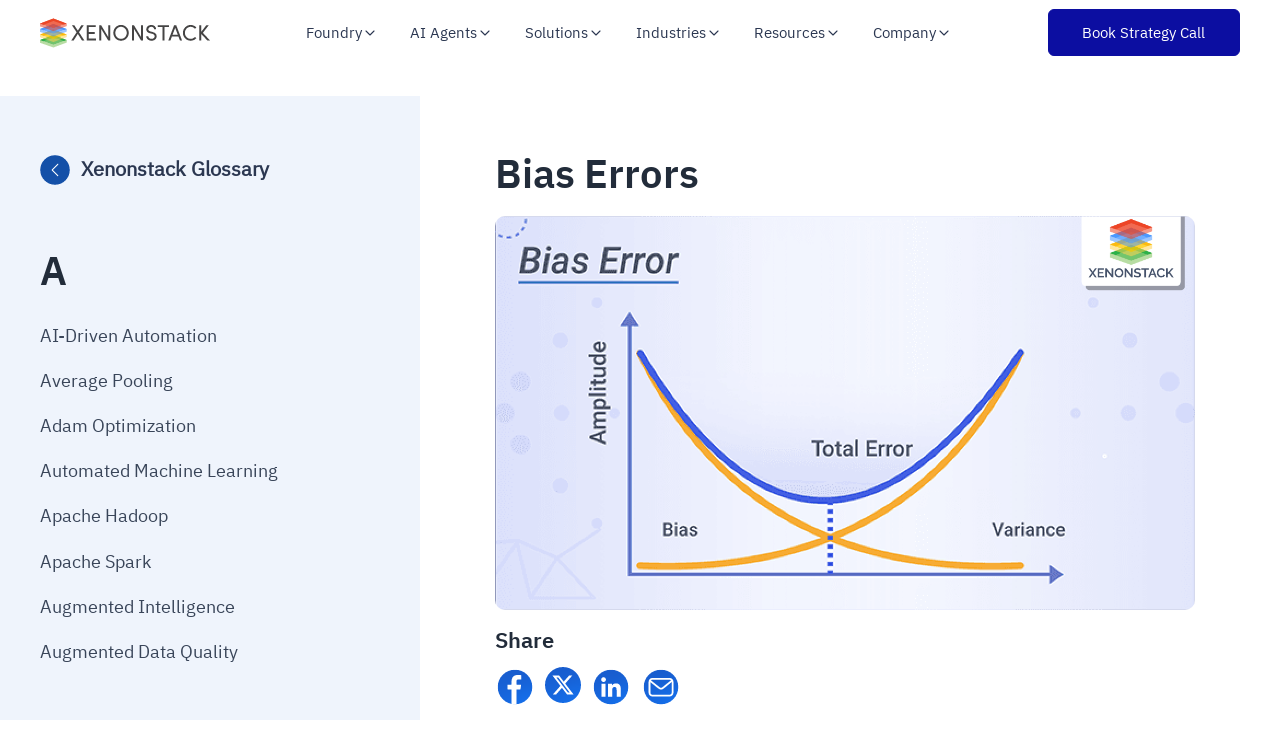

--- FILE ---
content_type: text/html; charset=UTF-8
request_url: https://www.xenonstack.com/glossary/bias-errors
body_size: 21754
content:
<!doctype html><html lang="en"><head>
    <meta charset="utf-8">
    <title>What are Bias Errors?</title>
    <link rel="shortcut icon" href="https://www.xenonstack.com/hubfs/xenonstack-favicon.png">
    <meta name="description" content="Guide to What are Bias Errors? and Overview of Bias Variance Tradeoff - Low Bias and High Bias">  
    <meta property="og:type" content="web page">
    <meta property="og:image" content="https://www.xenonstack.com/hubfs/bias-errors.png">
    <meta property="og:url" content="https://www.xenonstack.com/glossary/bias-errors">
    <meta name="twitter:card" content="summary_large_image">
    <meta name="twitter:site" content="https://twitter.com/xenonstack"> 
    <link rel="preload" href="https://www.xenonstack.com/hubfs/IBM-Plex-Sans/IBMPlexSans-Bold.ttf" as="font" type="font/ttf" crossorigin="anonymous">
    <link rel="preload" href="https://www.xenonstack.com/hubfs/IBM-Plex-Sans/IBMPlexSans-Regular.ttf" as="font" type="font/ttf" crossorigin="anonymous">
    <link rel="preload" href="https://www.xenonstack.com/hubfs/IBM-Plex-Sans/IBMPlexSans-SemiBold.ttf" as="font" type="font/ttf" crossorigin="anonymous">
        
     
    <meta name="viewport" content="width=device-width, initial-scale=1">

    
    <meta property="og:description" content="Guide to What are Bias Errors? and Overview of Bias Variance Tradeoff - Low Bias and High Bias">
    <meta property="og:title" content="What are Bias Errors?">
    <meta name="twitter:description" content="Guide to What are Bias Errors? and Overview of Bias Variance Tradeoff - Low Bias and High Bias">
    <meta name="twitter:title" content="What are Bias Errors?">

    

    
    <style>
a.cta_button{-moz-box-sizing:content-box !important;-webkit-box-sizing:content-box !important;box-sizing:content-box !important;vertical-align:middle}.hs-breadcrumb-menu{list-style-type:none;margin:0px 0px 0px 0px;padding:0px 0px 0px 0px}.hs-breadcrumb-menu-item{float:left;padding:10px 0px 10px 10px}.hs-breadcrumb-menu-divider:before{content:'›';padding-left:10px}.hs-featured-image-link{border:0}.hs-featured-image{float:right;margin:0 0 20px 20px;max-width:50%}@media (max-width: 568px){.hs-featured-image{float:none;margin:0;width:100%;max-width:100%}}.hs-screen-reader-text{clip:rect(1px, 1px, 1px, 1px);height:1px;overflow:hidden;position:absolute !important;width:1px}
</style>

<link class="hs-async-css" rel="preload" href="https://www.xenonstack.com/hubfs/hub_generated/template_assets/1/182657807661/1768385029265/template_get-started-multistep-form.css" as="style" onload="this.onload=null;this.rel='stylesheet'">
<noscript><link rel="stylesheet" href="https://www.xenonstack.com/hubfs/hub_generated/template_assets/1/182657807661/1768385029265/template_get-started-multistep-form.css"></noscript>
<link class="hs-async-css" rel="preload" href="https://www.xenonstack.com/hubfs/hub_generated/template_assets/1/97589850468/1768385024110/template_glossary-banner.min.css" as="style" onload="this.onload=null;this.rel='stylesheet'">
<noscript><link rel="stylesheet" href="https://www.xenonstack.com/hubfs/hub_generated/template_assets/1/97589850468/1768385024110/template_glossary-banner.min.css"></noscript>
<link class="hs-async-css" rel="preload" href="https://www.xenonstack.com/hubfs/hub_generated/template_assets/1/97589850470/1768385031596/template_glossary-internal.min.css" as="style" onload="this.onload=null;this.rel='stylesheet'">
<noscript><link rel="stylesheet" href="https://www.xenonstack.com/hubfs/hub_generated/template_assets/1/97589850470/1768385031596/template_glossary-internal.min.css"></noscript>
<link class="hs-async-css" rel="preload" href="https://www.xenonstack.com/hubfs/hub_generated/template_assets/1/97589255967/1768385030788/template_glossary-blog-cards.min.css" as="style" onload="this.onload=null;this.rel='stylesheet'">
<noscript><link rel="stylesheet" href="https://www.xenonstack.com/hubfs/hub_generated/template_assets/1/97589255967/1768385030788/template_glossary-blog-cards.min.css"></noscript>
<link rel="stylesheet" href="https://www.xenonstack.com/hubfs/hub_generated/template_assets/1/199162971465/1768385023403/template_main-file-new-v3.min.css">
<link rel="stylesheet" href="https://www.xenonstack.com/hubfs/hub_generated/module_assets/1/200368890793/1764931511474/module_get-started-modal-v2.min.css">
    <script type="application/ld+json">
{
  "mainEntityOfPage" : {
    "@type" : "WebPage",
    "@id" : "https://www.xenonstack.com/glossary/bias-errors"
  },
  "author" : {
    "name" : "Dr. Jagreet Kaur",
    "url" : "https://www.xenonstack.com/glossary/author/dr-jagreet-kaur",
    "@type" : "Person"
  },
  "headline" : "What are Bias Errors?",
  "datePublished" : "2023-02-08T12:22:24.000Z",
  "dateModified" : "2023-02-08T12:22:24.516Z",
  "publisher" : {
    "name" : "Xenonstack Inc",
    "logo" : {
      "url" : "https://www.xenonstack.com/hubfs/Xenonstack-Serives%20-3-2-2021-10.png",
      "@type" : "ImageObject"
    },
    "@type" : "Organization"
  },
  "@context" : "https://schema.org",
  "@type" : "BlogPosting",
  "image" : [ "https://www.xenonstack.com/hubfs/bias-errors.png" ]
}
</script>


    
<!--  Added by GoogleAnalytics4 integration -->
<script>
var _hsp = window._hsp = window._hsp || [];
window.dataLayer = window.dataLayer || [];
function gtag(){dataLayer.push(arguments);}

var useGoogleConsentModeV2 = true;
var waitForUpdateMillis = 1000;


if (!window._hsGoogleConsentRunOnce) {
  window._hsGoogleConsentRunOnce = true;

  gtag('consent', 'default', {
    'ad_storage': 'denied',
    'analytics_storage': 'denied',
    'ad_user_data': 'denied',
    'ad_personalization': 'denied',
    'wait_for_update': waitForUpdateMillis
  });

  if (useGoogleConsentModeV2) {
    _hsp.push(['useGoogleConsentModeV2'])
  } else {
    _hsp.push(['addPrivacyConsentListener', function(consent){
      var hasAnalyticsConsent = consent && (consent.allowed || (consent.categories && consent.categories.analytics));
      var hasAdsConsent = consent && (consent.allowed || (consent.categories && consent.categories.advertisement));

      gtag('consent', 'update', {
        'ad_storage': hasAdsConsent ? 'granted' : 'denied',
        'analytics_storage': hasAnalyticsConsent ? 'granted' : 'denied',
        'ad_user_data': hasAdsConsent ? 'granted' : 'denied',
        'ad_personalization': hasAdsConsent ? 'granted' : 'denied'
      });
    }]);
  }
}

gtag('js', new Date());
gtag('set', 'developer_id.dZTQ1Zm', true);
gtag('config', 'G-N62LZ2BDY3');
</script>
<script async src="https://www.googletagmanager.com/gtag/js?id=G-N62LZ2BDY3"></script>

<!-- /Added by GoogleAnalytics4 integration -->


<!-- Site Schema by Morey Creative Studios // www.moreycreative.com/hubspot-schema -->

<script type="application/ld+json">
 {
     "@context": "http://schema.org",
     "@type": "Organization",
     "mainEntityOfPage":{
          "@type":"WebPage",
          "@id":"https://www.xenonstack.com/glossary/bias-errors",
          "description": "Guide to What are Bias Errors? and Overview of Bias Variance Tradeoff - Low Bias and High Bias"
     },
     "url": "https://www.xenonstack.com/",
     "logo": "https://f.hubspotusercontent30.net/hubfs/8161231/Xenonstack-Serives%20-3-2-2021-10.png",
     "name": "XenonStack",
      "description": "XenonStack is the #1 Data and AI foundry and technology services company to simplify and scale Enterprise and Generative AI Journeys.",
     "address": {
          "@type": "PostalAddress",
          "streetAddress": "7700 Windrose Ave. ",
          "addressLocality": "Plano",
          "addressRegion": "Texas",
          "addressCountry": "USA",
          "postalCode": "75024"
     },
     "telephone": "",
     "email": "business@xenonstack.com",
     "sameAs": [
          "https://www.facebook.com/XenonStack",
          "https://www.linkedin.com/company/xenonstack/",
          "https://www.youtube.com/c/XenonStackOfficial",
          "https://twitter.com/xenonstack"
     ]
}
</script>
<!-- End Schema -->
<link rel="amphtml" href="https://www.xenonstack.com/glossary/bias-errors?hs_amp=true">

<meta property="og:image" content="https://www.xenonstack.com/hubfs/bias-errors.png">
<meta property="og:image:width" content="1280">
<meta property="og:image:height" content="720">
<meta property="og:image:alt" content="Bias Errors">
<meta name="twitter:image" content="https://www.xenonstack.com/hubfs/bias-errors.png">
<meta name="twitter:image:alt" content="Bias Errors">

<meta property="og:url" content="https://www.xenonstack.com/glossary/bias-errors">
<meta name="twitter:card" content="summary_large_image">
<meta name="twitter:creator" content="@JagrritNKaurr">

<link rel="canonical" href="https://www.xenonstack.com/glossary/bias-errors">

<meta property="og:type" content="article">
<link rel="alternate" type="application/rss+xml" href="https://www.xenonstack.com/glossary/rss.xml">
<meta name="twitter:domain" content="www.xenonstack.com">
<script src="//platform.linkedin.com/in.js" type="text/javascript">
    lang: en_US
</script>

<meta http-equiv="content-language" content="en">






    <script src="https://analytics.ahrefs.com/analytics.js" data-key="Z3oqFb8LBeGlRUESr5Z+7w" async></script>
  <style>
    .header {
      margin-top: 0 !important;
    }
    .banner-upper-section.with-header {
      top: 0;
      margin: 64px 0 4rem!important;
      transition: all 0.4s 
        ease;
      z-index: 1 !important;
    }
    .banner-upper-section {
      top: 0;
      margin: 64px 0 4rem!important;
      transition: all 0.4s 
        ease;
      z-index: 1 !important;
    }
    .banner-upper-section.attached {
      margin: 0!important;
    }
    @media(max-width:767px){
      .banner-upper-section.with-header{
        margin: 70px 0 4rem!important;
      }
  </style><meta name="generator" content="HubSpot"></head>
  
  <body>
    <div class="body-wrapper">
      
      <div data-global-resource-path="xenonstack-hubspot-website/templates/partials/header-new-file-v4.html"><!-- Begin partial -->
<header class="pricing-header header header-wrapper" id="headerblock">
  <div class="container-homepage">
    <nav>
      <ul>
        <li tabindex="0"><div class="elixir-logo"><a href="/"><img src="https://www.xenonstack.com/hubfs/xenonstack-logo-new-relase.svg" alt="xenonstack-logo" width="170" height="30" loading="eager" fetchpriority="high"></a></div></li>
        <li>
          <ul class="headder-content">
            <li class="elixirdata-hover-element-header" tabindex="0" id="usecase-hover">
              <p class="platform">Foundry <svg width="16" height="16" viewbox="0 0 20 20" fill="none" xmlns="http://www.w3.org/2000/svg"><path d="M5 7.5L10 12.5L15 7.5" stroke="currentColor" stroke-width="1.5" stroke-linecap="round" stroke-linejoin="round"></path></svg></p>
              <div class="nav-megamenu">
                <div class="nav-megamenu-inner">
                  <div class="row">
                    <div class="col-12 col-sm-12 col-md-9 col-lg-9 dropdown-left">
                      <div class="dropdown-tab-heading">
                        <p class="drop-down-heading">Foundry</p>
                        <p class="dropdown-tab-desc">Unified reasoning foundation enabling seamless orchestration, analytics, infrastructure, and trust across intelligent ecosystems</p>
                        <!--                         <div class="dropdown-right-cta">
                          <a href="https://www.xenonstack.com/agentic-platforms/data-ai-foundry/">
                            <p class="solution-explore">Explore Now</p>
                            <img src="https://www.akira.ai/hubfs/dropdown-assets/cta-arrow.svg" alt="cta-arrow" loading="lazy" />
                          </a>
                        </div> -->
                      </div>
                      <div class="row pointers-row">
                        <div class="col-12 col-sm-4 col-md-4 col-lg-4 pointers-wrapper">
                          <a href="https://www.xenonstack.com/agentic-platforms/akira-ai/">
                            <div class="dropdown-pointers-outer-wrapper-1">
                              <img src="https://www.xenonstack.com/hubfs/xs-revamp-header-dropdown/our-purpose-line-icon.svg" alt="pointers-icon" width="32" height="32" loading="lazy">
                              <div class="dropdown-pointer">
                                <p class="dropdown-tab-subheading">Akira AI - Reasoning and Agent Orchestration</p>
                                <p class="dropdown-tab-description">Turn models into collaborative, policy-governed agents that learn and act together</p>
                              </div>
                            </div>
                          </a>
                        </div>
                        <div class="col-12 col-sm-4 col-md-4 col-lg-4 pointers-wrapper">
                          <a href="https://www.xenonstack.com/agentic-platforms/elixirdata/">
                            <div class="dropdown-pointers-outer-wrapper-1">
                              <img src="https://www.xenonstack.com/hubfs/xs-revamp-header-dropdown/autonomous-operations-icon.svg" alt="pointers-icon" width="32" height="32" loading="lazy">
                              <div class="dropdown-pointer">
                                <p class="dropdown-tab-subheading">ElixirData - Agentic Analytics Intelligence</p>
                                <p class="dropdown-tab-description">Explainable, decision-centric analytics for measurable business outcomes</p>
                              </div>
                            </div>
                          </a>
                        </div>
                        <div class="col-12 col-sm-4 col-md-4 col-lg-4 pointers-wrapper">
                          <a href="https://www.xenonstack.com/agentic-platforms/nexastack-unified-inference/">
                            <div class="dropdown-pointers-outer-wrapper-1">
                              <img src="https://www.xenonstack.com/hubfs/xs-revamp-header-dropdown/digital-immune-system-icon.svg" alt="pointers-icon" width="32" height="32" loading="lazy">
                              <div class="dropdown-pointer">
                                <p class="dropdown-tab-subheading">NexaStack - Agentic Infrastructure Automation</p>
                                <p class="dropdown-tab-description">Secure, compliant, and high-performance AI deployment across cloud, edge, and on-prem</p>
                              </div>
                            </div>
                          </a>
                        </div>
                        <div class="col-12 col-sm-4 col-md-4 col-lg-4 pointers-wrapper">
                          <a href="https://www.xenonstack.com/agentic-platforms/metasecure/">
                            <div class="dropdown-pointers-outer-wrapper-1">
                              <img src="https://www.xenonstack.com/hubfs/xs-header-dropdown/ai-driven-industries-hr-and-recruitment.svg" alt="pointers-icon" width="32" height="32" loading="lazy">
                              <div class="dropdown-pointer">
                                <p class="dropdown-tab-subheading">MetaSecure - Trust, Compliance, and Defense</p>
                                <p class="dropdown-tab-description">Continuous assurance with AI-BOMs, risk scoring, and agentic security</p>
                              </div>
                            </div>
                          </a>
                        </div>
                        <div class="col-12 col-sm-4 col-md-4 col-lg-4 pointers-wrapper">
                          <a href="https://www.xenonstack.com/agentic-platforms/neural-ai/">
                            <div class="dropdown-pointers-outer-wrapper-1">
                              <img src="https://www.xenonstack.com/hubfs/xs-revamp-header-dropdown/decision-intelligence-header-icon.svg" alt="pointers-icon" width="32" height="32" loading="lazy">
                              <div class="dropdown-pointer">
                                <p class="dropdown-tab-subheading">Neural AI – Agentic Intelligence &amp; Autonomous Innovation</p>
                                <p class="dropdown-tab-description">AI agents for intelligent automation and adaptive innovation</p>
                              </div>
                            </div>
                          </a>
                        </div>
                      </div>
                    </div>
                    <div class="col-12 col-sm-12 col-md-3 col-lg-3 dropdown-right">
                      <div class="dropdown-div">
                        <div class="navbar_dropdown-content-wrapper">
                          <div class="drop-down-right-div">
                            <h3>Reasoning Stack</h3>
                            <p>Powers intelligent systems with unified orchestration, adaptive analytics, scalable infrastructure, and built-in trust</p>
                            <a class="button-link" href="https://www.xenonstack.com/agentic-ai/analytics-platform/">
                              <p>See in action</p>
                              <img src="https://www.akira.ai/hubfs/dropdown-assets/cta-arrow.svg" alt="cta-arrow" loading="lazy">
                            </a>
                          </div>
                          <div class="navbar_featured-img"><img alt="platfom-image" src="https://9471087.fs1.hubspotusercontent-na1.net/hubfs/9471087/Imported%20images/build-your-next-intelligent-workflows-banner-image.svg" loading="lazy"></div>
                        </div>
                      </div>
                    </div>
                  </div>
                </div>
              </div>
            </li>
            <li class="elixirdata-hover-element-header" tabindex="0" id="solution-hover">
              <p class="platform">AI Agents <svg width="16" height="16" viewbox="0 0 20 20" fill="none" xmlns="http://www.w3.org/2000/svg"><path d="M5 7.5L10 12.5L15 7.5" stroke="currentColor" stroke-width="1.5" stroke-linecap="round" stroke-linejoin="round"></path></svg></p>
              <div class="nav-megamenu">
                <div class="nav-megamenu-inner">
                  <div class="row">
                    <div class="col-12 col-sm-12 col-md-12 col-lg-12 dropdown-left">
                      <div class="dropdown-tab-heading">
                        <p class="drop-down-heading">AI Agents</p>
                        <p class="dropdown-tab-desc">Pre-built autonomous agents designed for domain-specific intelligence, seamless integrations, and governed enterprise deployment</p>
                      </div>
                      <div class="row pointers-row">
                        <div class="col-l2 col-sm-12 col-md-6 col-lg-6 ai-agents-dropdown" id="ai-agents-dropdown">
                          <div class="dropdown-section-heading"><p>By Domain</p></div>
                          <div class="row">
                            <div class="col-12 col-sm-6 col-md-6 col-lg-6 pointers-wrapper-1">
                              <a href="https://www.xenonstack.com/ai-agents/agentic-operations/" class="dropdown-link-wrapper">
                                <div class="dropdown-pointers-outer-wrapper-1">
                                  <img src="https://www.xenonstack.com/hubfs/xs-header-dropdown/adaptive-ai-enterprise-operational-analytics.svg" alt="pointers-icon" width="32" height="32" loading="lazy">
                                  <div class="dropdown-pointer">
                                    <p class="dropdown-tab-subheading">Agentic Operations</p>
                                    <p class="dropdown-tab-description-1">AgentSRE and AgentOps for automated reliability and IT operations</p>
                                  </div>
                                </div>
                              </a>
                            </div>
                            <div class="col-12 col-sm-6 col-md-6 col-lg-6 pointers-wrapper-1">
                              <a href="https://www.xenonstack.com/ai-agents/agentic-finance/" class="dropdown-link-wrapper">
                                <div class="dropdown-pointers-outer-wrapper-1">
                                  <img src="https://www.xenonstack.com/hubfs/xs-header-dropdown/industries-fintech.svg" alt="pointers-icon" width="32" height="32" loading="lazy">
                                  <div class="dropdown-pointer">
                                    <p class="dropdown-tab-subheading">Agentic Finance</p>
                                    <p class="dropdown-tab-description-1">FinOps Agent and Budget Enforcer for optimized financial governance</p>
                                  </div>
                                </div>
                              </a>
                            </div>
                            <div class="col-12 col-sm-6 col-md-6 col-lg-6 pointers-wrapper-1">
                              <a href="https://www.xenonstack.com/ai-agents/agentic-risk-compliance/" class="dropdown-link-wrapper">
                                <div class="dropdown-pointers-outer-wrapper-1">
                                  <img src="https://www.xenonstack.com/hubfs/xs-header-dropdown/case-study-icon.svg" alt="pointers-icon" width="32" height="32" loading="lazy">
                                  <div class="dropdown-pointer">
                                    <p class="dropdown-tab-subheading">Agentic Risk and Compliance</p>
                                    <p class="dropdown-tab-description-1">Audit Agent and Risk Assurance to automate compliance monitoring</p>
                                  </div>
                                </div>
                              </a>
                            </div>
                            <div class="col-12 col-sm-6 col-md-6 col-lg-6 pointers-wrapper-1">
                              <a href="https://www.xenonstack.com/ai-agents/agentic-analytics/" class="dropdown-link-wrapper">
                                <div class="dropdown-pointers-outer-wrapper-1">
                                  <img src="https://www.xenonstack.com/hubfs/xs-header-dropdown/discover-digital-experience-platform.svg" alt="pointers-icon" width="32" height="32" loading="lazy">
                                  <div class="dropdown-pointer">
                                    <p class="dropdown-tab-subheading">Agentic Analytics</p>
                                    <p class="dropdown-tab-description-1">Analyst Agent and Decision Advisor for AI-driven insights and strategy</p>
                                  </div>
                                </div>
                              </a>
                            </div>
                            <div class="col-12 col-sm-6 col-md-6 col-lg-6 pointers-wrapper-1">
                              <a href="https://www.xenonstack.com/ai-agents/agentic-procurement/" class="dropdown-link-wrapper">
                                <div class="dropdown-pointers-outer-wrapper-1">
                                  <img src="https://www.xenonstack.com/hubfs/xs-revamp-header-dropdown/developer-experience-icon.svg" alt="pointers-icon" width="32" height="32" loading="lazy">
                                  <div class="dropdown-pointer">
                                    <p class="dropdown-tab-subheading">Agentic Supply Chain</p>
                                    <p class="dropdown-tab-description-1">AI-powered advisor for smart sourcing, vendor insights, and strategic procurement</p>
                                  </div>
                                </div>
                              </a>
                            </div>
                            <div class="col-12 col-sm-6 col-md-6 col-lg-6 pointers-wrapper-1">
                              <a href="https://www.xenonstack.com/ai-agents/agentic-security/" class="dropdown-link-wrapper">
                                <div class="dropdown-pointers-outer-wrapper-1">
                                  <img src="https://www.xenonstack.com/hubfs/xs-header-dropdown/discover-serverless-application-development.svg" alt="pointers-icon" width="32" height="32" loading="lazy">
                                  <div class="dropdown-pointer">
                                    <p class="dropdown-tab-subheading">Agentic Security</p>
                                    <p class="dropdown-tab-description-1">AI-driven defense delivering proactive threat detection and autonomous security orchestration</p>
                                  </div>
                                </div>
                              </a>
                            </div>
                          </div>
                        </div>
                        <div class="col-l2 col-sm-12 col-md-6 col-lg-6 ai-agents-dropdown">
                          <div class="dropdown-section-heading"><p>By Integration</p></div>
                          <div class="row">
                            <div class="col-12 col-sm-6 col-md-6 col-lg-6 pointers-wrapper-1">
                              <a href="https://www.xenonstack.com/ai-agents/snowflake-ai-agents/" class="dropdown-link-wrapper">
                                <div class="dropdown-pointers-outer-wrapper-1">
                                  <img src="https://www.xenonstack.com/hubfs/xs-header-dropdown/decision-intelligence-metaverse.svg" alt="pointers-icon" width="32" height="32" loading="lazy">
                                  <div class="dropdown-pointer">
                                    <p class="dropdown-tab-subheading">Snowflake AI Agents</p>
                                    <p class="dropdown-tab-description-1">Pre-built connectors for real-time data intelligence on Snowflake</p>
                                  </div>
                                </div>
                              </a>
                            </div>
                            <div class="col-12 col-sm-6 col-md-6 col-lg-6 pointers-wrapper-1">
                              <a href="https://www.xenonstack.com/ai-agents/databricks-ai-agents/" class="dropdown-link-wrapper">
                                <div class="dropdown-pointers-outer-wrapper-1">
                                  <img src="https://www.xenonstack.com/hubfs/xs-header-dropdown/optimize-cloud-migration.svg" alt="pointers-icon" width="32" height="32" loading="lazy">
                                  <div class="dropdown-pointer">
                                    <p class="dropdown-tab-subheading">Databricks AI Agents</p>
                                    <p class="dropdown-tab-description-1">AI agents for automated data workflows and insights on Databricks</p>
                                  </div>
                                </div>
                              </a>
                            </div>
                            <div class="col-12 col-sm-6 col-md-6 col-lg-6 pointers-wrapper-1">
                              <a href="https://www.xenonstack.com/ai-agents/servicenow-ai-agents/" class="dropdown-link-wrapper">
                                <div class="dropdown-pointers-outer-wrapper-1">
                                  <img src="https://www.xenonstack.com/hubfs/xs-header-dropdown/optimize-application-modernization.svg" alt="pointers-icon" width="32" height="32" loading="lazy">
                                  <div class="dropdown-pointer">
                                    <p class="dropdown-tab-subheading">ServiceNow AI Agents</p>
                                    <p class="dropdown-tab-description-1">AI workflows to streamline service, incident, and operations automation</p>
                                  </div>
                                </div>
                              </a>
                            </div>
                            <div class="col-12 col-sm-6 col-md-6 col-lg-6 pointers-wrapper-1">
                              <a href="https://www.xenonstack.com/ai-agents/jira-agents-actions/" class="dropdown-link-wrapper">
                                <div class="dropdown-pointers-outer-wrapper-1">
                                  <img src="https://www.xenonstack.com/hubfs/xs-header-dropdown/cloud-native-devsecops.svg" alt="pointers-icon" width="32" height="32" loading="lazy">
                                  <div class="dropdown-pointer">
                                    <p class="dropdown-tab-subheading">Jira/Project Management Agents</p>
                                    <p class="dropdown-tab-description-1">AI agents for backlog grooming, sprint planning, and real-time project visibility</p>
                                  </div>
                                </div>
                              </a>
                            </div>
                            <div class="col-12 col-sm-6 col-md-6 col-lg-6 pointers-wrapper-1">
                              <a href="https://www.xenonstack.com/ai-agents/sap-agents-actions/" class="dropdown-link-wrapper">
                                <div class="dropdown-pointers-outer-wrapper-1">
                                  <img src="https://www.xenonstack.com/hubfs/xs-header-dropdown/discover-digital-experience-platform.svg" alt="pointers-icon" width="32" height="32" loading="lazy">
                                  <div class="dropdown-pointer">
                                    <p class="dropdown-tab-subheading">SAP AI Agents</p>
                                    <p class="dropdown-tab-description-1">AI copilots for finance, supply chain, and HR decisions across your SAP landscape</p>
                                  </div>
                                </div>
                              </a>
                            </div>
                            <div class="col-12 col-sm-6 col-md-6 col-lg-6 pointers-wrapper-1">
                              <a href="https://www.xenonstack.com/ai-agents/oracle-agents-actions/" class="dropdown-link-wrapper">
                                <div class="dropdown-pointers-outer-wrapper-1">
                                  <img src="https://www.xenonstack.com/hubfs/xs-header-dropdown/ai-driven-industries-hr-and-recruitment.svg" alt="pointers-icon" width="32" height="32" loading="lazy">
                                  <div class="dropdown-pointer">
                                    <p class="dropdown-tab-subheading">Oracle AI Agents</p>
                                    <p class="dropdown-tab-description">AI agents for financials, risk, and operations intelligence across Oracle applications</p>
                                  </div>
                                </div>
                              </a>
                            </div>
                          </div>
                        </div>
                      </div>
                    </div>
                  </div>
                </div>
              </div>
            </li>
            <li class="elixirdata-hover-element-header" tabindex="0" id="solution-hover">
              <p class="platform">Solutions <svg width="16" height="16" viewbox="0 0 20 20" fill="none" xmlns="http://www.w3.org/2000/svg"><path d="M5 7.5L10 12.5L15 7.5" stroke="currentColor" stroke-width="1.5" stroke-linecap="round" stroke-linejoin="round"></path></svg></p>
              <div class="nav-megamenu">
                <div class="nav-megamenu-inner">
                  <div class="row">
                    <div class="col-12 col-sm-12 col-md-12 col-lg-12 dropdown-left">
                      <div class="dropdown-tab-heading">
                        <p class="drop-down-heading">Solutions</p>
                        <p class="dropdown-tab-desc">Governed AI solutions driving measurable business outcomes across operations, finance, security, and analytics</p>
                      </div>
                      <div class="row pointers-row">
                        <div class="col-12 col-sm-6 col-md-4 col-lg-4 pointers-wrapper-1">
                          <a href="https://www.xenonstack.com/ai-agents/cloudops-reimagined/" class="dropdown-link-wrapper">
                            <div class="dropdown-pointers-outer-wrapper-1">
                              <img src="https://www.xenonstack.com/hubfs/xs-header-dropdown/cloud-native-devops.svg" alt="pointers-icon" width="32" height="32" loading="lazy">
                              <div class="dropdown-pointer">
                                <p class="dropdown-tab-subheading">ReliabilityOps — Cloud Reliability Automation</p>
                                <p class="dropdown-tab-description-1">Automate reliability checks and optimize uptime with continuous reasoning</p>
                              </div>
                            </div>
                          </a>
                        </div>
                        <div class="col-12 col-sm-6 col-md-4 col-lg-4 pointers-wrapper-1">
                          <a href="https://www.xenonstack.com/ai-agents/sre-reimagined/" class="dropdown-link-wrapper">
                            <div class="dropdown-pointers-outer-wrapper-1">
                              <img src="https://www.xenonstack.com/hubfs/xs-header-dropdown/cloud-native-kubernetes.svg" alt="pointers-icon" width="32" height="32" loading="lazy">
                              <div class="dropdown-pointer">
                                <p class="dropdown-tab-subheading">IncidentOps — AI-Driven Site Reliability</p>
                                <p class="dropdown-tab-description-1">Resolve incidents faster with AI-led triage, contextual RCA, and adaptive recovery</p>
                              </div>
                            </div>
                          </a>
                        </div>
                        <div class="col-12 col-sm-6 col-md-4 col-lg-4 pointers-wrapper-1">
                          <a href="https://www.xenonstack.com/ai-agents/platformops-reimagined/" class="dropdown-link-wrapper">
                            <div class="dropdown-pointers-outer-wrapper-1">
                              <img src="https://www.xenonstack.com/hubfs/xs-header-dropdown/discover-custom-software-development.svg" alt="pointers-icon" width="32" height="32" loading="lazy">
                              <div class="dropdown-pointer">
                                <p class="dropdown-tab-subheading">PlatformOps — Unified Platform Automation</p>
                                <p class="dropdown-tab-description-1">Unify infrastructure and AI systems with reasoning-driven automation and compliance</p>
                              </div>
                            </div>
                          </a>
                        </div>
                        <div class="col-12 col-sm-6 col-md-4 col-lg-4 pointers-wrapper-1">
                          <a href="https://www.xenonstack.com/ai-agents/responsible-ai-aviator/" class="dropdown-link-wrapper">
                            <div class="dropdown-pointers-outer-wrapper-1">
                              <img src="https://www.xenonstack.com/hubfs/xs-header-dropdown/decision-intelligence-customer-analytics.svg" alt="pointers-icon" width="32" height="32" loading="lazy">
                              <div class="dropdown-pointer">
                                <p class="dropdown-tab-subheading">DefenseOps — Autonomous Threat Defense</p>
                                <p class="dropdown-tab-description-1">Detect, analyze, and neutralize threats autonomously with adaptive defense intelligence</p>
                              </div>
                            </div>
                          </a>
                        </div>
                        <div class="col-12 col-sm-6 col-md-4 col-lg-4 pointers-wrapper-1">
                          <a href="https://www.xenonstack.com/ai-agents/secops-reimagined/" class="dropdown-link-wrapper">
                            <div class="dropdown-pointers-outer-wrapper-1">
                              <img src="https://www.xenonstack.com/hubfs/xs-header-dropdown/optimize-business-intelligence.svg" alt="pointers-icon" width="32" height="32" loading="lazy">
                              <div class="dropdown-pointer">
                                <p class="dropdown-tab-subheading">TrustOps — Responsible AI and Continuous Governance</p>
                                <p class="dropdown-tab-description-1">Ensure transparency, fairness, and compliance in every AI system and decision</p>
                              </div>
                            </div>
                          </a>
                        </div>
                        <div class="col-12 col-sm-6 col-md-4 col-lg-4 pointers-wrapper-1">
                          <a href="https://www.xenonstack.com/ai-agents/risk-management-aviator/" class="dropdown-link-wrapper">
                            <div class="dropdown-pointers-outer-wrapper-1">
                              <img src="https://www.xenonstack.com/hubfs/xs-header-dropdown/ai-driven-industries-manufacturing.svg" alt="pointers-icon" width="32" height="32" loading="lazy">
                              <div class="dropdown-pointer">
                                <p class="dropdown-tab-subheading">RiskOps — Predictive Risk Intelligence</p>
                                <p class="dropdown-tab-description-1">Predict, score, and mitigate risks proactively with real-time assurance intelligence</p>
                              </div>
                            </div>
                          </a>
                        </div>
                        <div class="col-12 col-sm-6 col-md-4 col-lg-4 pointers-wrapper-1">
                          <a href="https://www.xenonstack.com/ai-agents/industrial-automation-reimagined/" class="dropdown-link-wrapper">
                            <div class="dropdown-pointers-outer-wrapper-1">
                              <img src="https://www.xenonstack.com/hubfs/xs-header-dropdown/adaptive-ai-explainable-ai.svg" alt="pointers-icon" width="32" height="32" loading="lazy">
                              <div class="dropdown-pointer">
                                <p class="dropdown-tab-subheading">FactoryOps — AI-Driven Industrial Automation</p>
                                <p class="dropdown-tab-description-1">Predict equipment failures and optimize production with adaptive intelligence</p>
                              </div>
                            </div>
                          </a>
                        </div>
                        <div class="col-12 col-sm-6 col-md-4 col-lg-4 pointers-wrapper-1">
                          <a href="https://www.xenonstack.com/ai-agents/asset-operations-and-maintenance-reimagined/" class="dropdown-link-wrapper">
                            <div class="dropdown-pointers-outer-wrapper-1">
                              <img src="https://www.xenonstack.com/hubfs/xs-header-dropdown/adaptive-ai-enterprise-operational-analytics.svg" alt="pointers-icon" width="32" height="32" loading="lazy">
                              <div class="dropdown-pointer">
                                <p class="dropdown-tab-subheading">AssetOps — Automated Asset Reliability</p>
                                <p class="dropdown-tab-description-1">Enable predictive maintenance and optimize lifecycle performance continuously</p>
                              </div>
                            </div>
                          </a>
                        </div>
                        <div class="col-12 col-sm-6 col-md-4 col-lg-4 pointers-wrapper-1">
                          <a href="https://www.xenonstack.com/ai-agents/qaops-reimagined/" class="dropdown-link-wrapper">
                            <div class="dropdown-pointers-outer-wrapper-1">
                              <img src="https://www.xenonstack.com/hubfs/xs-header-dropdown/ai-driven-industries-infrastructure%20.svg" alt="pointers-icon" width="32" height="32" loading="lazy">
                              <div class="dropdown-pointer">
                                <p class="dropdown-tab-subheading">QualityOps — Continuous Testing Intelligence</p>
                                <p class="dropdown-tab-description-1">Accelerate testing cycles with autonomous validation and reasoning feedback</p>
                              </div>
                            </div>
                          </a>
                        </div>
                        <div class="col-12 col-sm-6 col-md-4 col-lg-4 pointers-wrapper-1">
                          <a href="https://www.xenonstack.com/ai-agents/procurement-reimagined/" class="dropdown-link-wrapper">
                            <div class="dropdown-pointers-outer-wrapper-1">
                              <img src="https://www.xenonstack.com/hubfs/xs-header-dropdown/industries-insurance.svg" alt="pointers-icon" width="32" height="32" loading="lazy">
                              <div class="dropdown-pointer">
                                <p class="dropdown-tab-subheading">SourcingOps — Intelligent Procurement</p>
                                <p class="dropdown-tab-description-1">Automate sourcing, vendor analysis, and spend insights for agile procurement</p>
                              </div>
                            </div>
                          </a>
                        </div>
                        <div class="col-12 col-sm-6 col-md-4 col-lg-4 pointers-wrapper-1">
                          <a href="https://www.xenonstack.com/ai-agents/dataops-reimagined/" class="dropdown-link-wrapper">
                            <div class="dropdown-pointers-outer-wrapper-1">
                              <img src="https://www.xenonstack.com/hubfs/xs-header-dropdown/decision-intelligence-augmented-data-management.svg" alt="pointers-icon" width="32" height="32" loading="lazy">
                              <div class="dropdown-pointer">
                                <p class="dropdown-tab-subheading">DataOps — Autonomous Data Pipeline Governance</p>
                                <p class="dropdown-tab-description-1">Ensure reliability, detect anomalies, and self-heal data pipelines automatically</p>
                              </div>
                            </div>
                          </a>
                        </div>
                        <div class="col-12 col-sm-6 col-md-3 col-lg-3 pointers-wrapper-1">
                          <a href="https://www.xenonstack.com/ai-agents/desicison-reimagined/" class="dropdown-link-wrapper">
                            <div class="dropdown-pointers-outer-wrapper-1">
                              <img src="https://www.xenonstack.com/hubfs/xs-header-dropdown/decision-intelligence-metaverse.svg" alt="pointers-icon" width="32" height="32" loading="lazy">
                              <div class="dropdown-pointer">
                                <p class="dropdown-tab-subheading">DecisionOps — Intelligent Decisioning</p>
                                <p class="dropdown-tab-description-1">Deliver explainable, auditable, and measurable outcomes with reasoning AI</p>
                              </div>
                            </div>
                          </a>
                        </div>
                      </div>
                    </div>
                  </div>
                </div>
              </div>
            </li>
            <li class="elixirdata-hover-element-header" tabindex="0" id="solution-hover">
              <p class="platform">Industries <svg width="16" height="16" viewbox="0 0 20 20" fill="none" xmlns="http://www.w3.org/2000/svg"><path d="M5 7.5L10 12.5L15 7.5" stroke="currentColor" stroke-width="1.5" stroke-linecap="round" stroke-linejoin="round"></path></svg></p>
              <div class="nav-megamenu">
                <div class="nav-megamenu-inner">
                  <div class="row">
                    <div class="col-12 col-sm-12 col-md-12 col-lg-12 dropdown-left">
                      <div class="dropdown-tab-heading">
                        <p class="drop-down-heading">Industries</p>
                        <p class="dropdown-tab-desc">Industry blueprints showcasing agentic transformation, real-world impact, and measurable outcomes across key sectors</p>
                      </div>
                      <div class="row pointers-row">
                        <div class="col-12 col-sm-6 col-md-4 col-lg-4 pointers-wrapper-1">
                          <a href="https://www.xenonstack.com/industries/aerospace/" class="dropdown-link-wrapper">
                            <div class="dropdown-pointers-outer-wrapper-1">
                              <img src="https://www.xenonstack.com/hubfs/xs-header-dropdown/adaptive-ai-computer-vision.svg" alt="pointers-icon" width="32" height="32" loading="lazy">
                              <div class="dropdown-pointer">
                                <p class="dropdown-tab-subheading">Aerospace and Defense</p>
                                <p class="dropdown-tab-description-1">Autonomous flight systems and predictive maintenance powered by AI</p>
                              </div>
                            </div>
                          </a>
                        </div>
                        <div class="col-12 col-sm-6 col-md-4 col-lg-4 pointers-wrapper-1">
                          <a href="https://www.xenonstack.com/industries/banking/" class="dropdown-link-wrapper">
                            <div class="dropdown-pointers-outer-wrapper-1">
                              <img src="https://www.xenonstack.com/hubfs/xs-header-dropdown/industries-fintech.svg" alt="pointers-icon" width="32" height="32" loading="lazy">
                              <div class="dropdown-pointer">
                                <p class="dropdown-tab-subheading">Banking - Finance - Payments</p>
                                <p class="dropdown-tab-description-1">AI governance for secure, compliant, and adaptive financial operations</p>
                              </div>
                            </div>
                          </a>
                        </div>
                        <div class="col-12 col-sm-6 col-md-4 col-lg-4 pointers-wrapper-1">
                          <a href="https://www.xenonstack.com/industries/digital-manufacturing-services/" class="dropdown-link-wrapper">
                            <div class="dropdown-pointers-outer-wrapper-1">
                              <img src="https://www.xenonstack.com/hubfs/xs-header-dropdown/industries-retail.svg" alt="pointers-icon" width="32" height="32" loading="lazy">
                              <div class="dropdown-pointer">
                                <p class="dropdown-tab-subheading">Manufacturing and Industrial Automation</p>
                                <p class="dropdown-tab-description-1">Smart factories using reasoning systems for real-time quality optimization</p>
                              </div>
                            </div>
                          </a>
                        </div>
                        <div class="col-12 col-sm-6 col-md-4 col-lg-4 pointers-wrapper-1">
                          <a href="https://www.xenonstack.com/industries/enterprise-technology/" class="dropdown-link-wrapper">
                            <div class="dropdown-pointers-outer-wrapper-1">
                              <img src="https://www.xenonstack.com/hubfs/xs-header-dropdown/optimize-cloud-infrastrcuture.svg" alt="pointers-icon" width="32" height="32" loading="lazy">
                              <div class="dropdown-pointer">
                                <p class="dropdown-tab-subheading">Enterprise - IT Operations</p>
                                <p class="dropdown-tab-description-1">AI-powered IT operations ensuring reliability, scalability, and cost efficiency</p>
                              </div>
                            </div>
                          </a>
                        </div>
                        <div class="col-12 col-sm-6 col-md-4 col-lg-4 pointers-wrapper-1">
                          <a href="https://www.xenonstack.com/industries/consumer-technology/" class="dropdown-link-wrapper">
                            <div class="dropdown-pointers-outer-wrapper-1">
                              <img src="https://www.xenonstack.com/hubfs/xs-header-dropdown/xs-scale-clients-and-partners.svg" alt="pointers-icon" width="32" height="32" loading="lazy">
                              <div class="dropdown-pointer">
                                <p class="dropdown-tab-subheading">Consumer – Experience – Tech</p>
                                <p class="dropdown-tab-description-1">Personalized digital experiences driven by explainable and trusted AI</p>
                              </div>
                            </div>
                          </a>
                        </div>
                        <div class="col-12 col-sm-6 col-md-4 col-lg-4 pointers-wrapper-1">
                          <a href="https://www.xenonstack.com/industries/retail/" class="dropdown-link-wrapper">
                            <div class="dropdown-pointers-outer-wrapper-1">
                              <img src="https://www.xenonstack.com/hubfs/xs-header-dropdown/discover-platform-engineering.svg" alt="pointers-icon" width="32" height="32" loading="lazy">
                              <div class="dropdown-pointer">
                                <p class="dropdown-tab-subheading">Retail and Supply Chain</p>
                                <p class="dropdown-tab-description-1">Autonomous retail analytics enhancing operations, engagement, and forecasting accuracy</p>
                              </div>
                            </div>
                          </a>
                        </div>
                        <div class="col-12 col-sm-6 col-md-4 col-lg-4 pointers-wrapper-1">
                          <a href="https://www.xenonstack.com/industries/travel-hospitality/" class="dropdown-link-wrapper">
                            <div class="dropdown-pointers-outer-wrapper-1">
                              <img src="https://www.xenonstack.com/hubfs/xs-header-dropdown/industries-healthcare.svg" alt="pointers-icon" width="32" height="32" loading="lazy">
                              <div class="dropdown-pointer">
                                <p class="dropdown-tab-subheading">Travel – Hospitality – Guest Experience</p>
                                <p class="dropdown-tab-description-1">Agentic systems delivering personalized guest journeys with contextual intelligence</p>
                              </div>
                            </div>
                          </a>
                        </div>
                      </div>
                    </div>
                  </div>
                </div>
              </div>
            </li>
            <li class="elixirdata-hover-element-header" tabindex="0" id="solution-hover">
              <p class="platform">Resources <svg width="16" height="16" viewbox="0 0 20 20" fill="none" xmlns="http://www.w3.org/2000/svg"><path d="M5 7.5L10 12.5L15 7.5" stroke="currentColor" stroke-width="1.5" stroke-linecap="round" stroke-linejoin="round"></path></svg></p>
              <div class="nav-megamenu">
                <div class="nav-megamenu-inner">
                  <div class="row">
                    <div class="col-12 col-sm-12 col-md-12 col-lg-12 dropdown-left">
                      <div class="dropdown-tab-heading">
                        <p class="drop-down-heading">Resources</p>
                        <p class="dropdown-tab-desc">Explore insights, success stories, and learning programs that build knowledge and strengthen the AI transformation journey</p>
                      </div>
                      <div class="row pointers-row">
                        <div class="col-12 col-sm-6 col-md-4 col-lg-4 pointers-wrapper-1">
                          <a href="https://www.xenonstack.com/blog" class="dropdown-link-wrapper">
                            <div class="dropdown-pointers-outer-wrapper-1">
                              <img src="https://www.xenonstack.com/hubfs/xs-header-dropdown/xs-scale-xenonstack-university.svg" alt="pointers-icon" width="32" height="32" loading="lazy">
                              <div class="dropdown-pointer">
                                <p class="dropdown-tab-subheading">Blogs</p>
                                <p class="dropdown-tab-description-1">Stay updated with the latest industry trends, news, and thought leadership</p>
                              </div>
                            </div>
                          </a>
                        </div>
                        <div class="col-12 col-sm-6 col-md-4 col-lg-4 pointers-wrapper-1">
                          <a href="https://www.xenonstack.com/insights" class="dropdown-link-wrapper">
                            <div class="dropdown-pointers-outer-wrapper-1">
                              <img src="https://www.xenonstack.com/hubfs/xs-header-dropdown/insights.svg" alt="pointers-icon" width="32" height="32" loading="lazy">
                              <div class="dropdown-pointer">
                                <p class="dropdown-tab-subheading">Insights</p>
                                <p class="dropdown-tab-description-1">Explore in-depth AI articles, use cases, and innovative applications</p>
                              </div>
                            </div>
                          </a>
                        </div>
                        <div class="col-12 col-sm-6 col-md-4 col-lg-4 pointers-wrapper-1">
                          <a href="https://www.xenonstack.com/use-cases" class="dropdown-link-wrapper">
                            <div class="dropdown-pointers-outer-wrapper-1">
                              <img src="https://www.xenonstack.com/hubfs/xs-header-dropdown/use-case.svg" alt="pointers-icon" width="32" height="32" loading="lazy">
                              <div class="dropdown-pointer">
                                <p class="dropdown-tab-subheading">Use Cases</p>
                                <p class="dropdown-tab-description-1">Discover real-world applications of Agentic AI across industries</p>
                              </div>
                            </div>
                          </a>
                        </div>
                        <div class="col-12 col-sm-6 col-md-4 col-lg-4 pointers-wrapper-1">
                          <a href="//xenonstack.com/case-studies" class="dropdown-link-wrapper">
                            <div class="dropdown-pointers-outer-wrapper-1">
                              <img src="https://www.xenonstack.com/hubfs/xs-header-dropdown/scale-cloud-native-applications.svg" alt="pointers-icon" width="32" height="32" loading="lazy">
                              <div class="dropdown-pointer">
                                <p class="dropdown-tab-subheading">Case Studies</p>
                                <p class="dropdown-tab-description-1">Learn how organizations are achieving success with our solutions</p>
                              </div>
                            </div>
                          </a>
                        </div>
                        <div class="col-12 col-sm-6 col-md-4 col-lg-4 pointers-wrapper-1">
                          <a href="https://www.xenonstack.com/videos/" class="dropdown-link-wrapper">
                            <div class="dropdown-pointers-outer-wrapper-1">
                              <img src="https://www.xenonstack.com/hubfs/xs-header-dropdown/video.svg" alt="pointers-icon" width="32" height="32" loading="lazy">
                              <div class="dropdown-pointer">
                                <p class="dropdown-tab-subheading">Video Library</p>
                                <p class="dropdown-tab-description-1">Explore our collection of product demos, webinars, and AI thought leadership videos</p>
                              </div>
                            </div>
                          </a>
                        </div>
                        <div class="col-12 col-sm-6 col-md-4 col-lg-4 pointers-wrapper-1">
                          <a href="https://www.xenonstack.com/e-book" class="dropdown-link-wrapper">
                            <div class="dropdown-pointers-outer-wrapper-1">
                              <img src="https://www.xenonstack.com/hubfs/xs-header-dropdown/ebook.svg" alt="pointers-icon" width="32" height="32" loading="lazy">
                              <div class="dropdown-pointer">
                                <p class="dropdown-tab-subheading">E-Books</p>
                                <p class="dropdown-tab-description-1">Download comprehensive e-books on AI, SRE, and more</p>
                              </div>
                            </div>
                          </a>
                        </div>
                        <div class="col-12 col-sm-6 col-md-4 col-lg-4 pointers-wrapper-1">
                          <a href="https://www.xenonstack.com/presentations/" class="dropdown-link-wrapper">
                            <div class="dropdown-pointers-outer-wrapper-1">
                              <img src="https://www.xenonstack.com/hubfs/xs-header-dropdown/presentation.svg" alt="pointers-icon" width="32" height="32" loading="lazy">
                              <div class="dropdown-pointer">
                                <p class="dropdown-tab-subheading">Presentations</p>
                                <p class="dropdown-tab-description-1">View our AI presentations, talks, and conference sessions on AI innovation</p>
                              </div>
                            </div>
                          </a>
                        </div>
                      </div>
                    </div>
                  </div>
                </div>
              </div>
            </li>
            <li class="elixirdata-hover-element-header" tabindex="0" id="solution-hover">
              <p class="platform">Company <svg width="16" height="16" viewbox="0 0 20 20" fill="none" xmlns="http://www.w3.org/2000/svg"><path d="M5 7.5L10 12.5L15 7.5" stroke="currentColor" stroke-width="1.5" stroke-linecap="round" stroke-linejoin="round"></path></svg></p>
              <div class="nav-megamenu">
                <div class="nav-megamenu-inner">
                  <div class="row">
                    <div class="col-12 col-sm-12 col-md-12 col-lg-12 dropdown-left">
                      <div class="dropdown-tab-heading">
                        <p class="drop-down-heading">Company</p>
                        <p class="dropdown-tab-desc">Discover our people, principles, and purpose driving innovation, trust, and meaningful careers in the AI era</p>
                      </div>
                      <div class="row pointers-row">
                        <div class="col-12 col-sm-6 col-md-4 col-lg-4 pointers-wrapper-1">
                          <a href="https://www.xenonstack.com/about-us/" class="dropdown-link-wrapper">
                            <div class="dropdown-pointers-outer-wrapper-1">
                              <img src="https://www.xenonstack.com/hubfs/xs-header-dropdown/xs-journey-about-us.svg" alt="pointers-icon" width="32" height="32" loading="lazy">
                              <div class="dropdown-pointer">
                                <p class="dropdown-tab-subheading">About Us</p>
                                <p class="dropdown-tab-description-1">Discover our mission, story, and the values driving our innovation and impact</p>
                              </div>
                            </div>
                          </a>
                        </div>

                        <div class="col-12 col-sm-6 col-md-6 col-lg-4 pointers-wrapper-1">
                          <a href="https://www.xenonstack.com/xenonstack-academy/" class="dropdown-link-wrapper">
                            <div class="dropdown-pointers-outer-wrapper-1">
                              <img src="https://www.xenonstack.com/hubfs/xs-header-dropdown/xs-scale-xenonstack-university.svg" alt="pointers-icon" width="32" height="32" loading="lazy">
                              <div class="dropdown-pointer">
                                <p class="dropdown-tab-subheading">Xenonstack Academy</p>
                                <p class="dropdown-tab-description-1">Enhance your skills with our comprehensive training programs and courses designed for modern tech professionals</p>
                              </div>
                            </div>
                          </a>
                        </div>

                        <div class="col-12 col-sm-6 col-md-4 col-lg-4 pointers-wrapper-1">
                          <a href="https://www.xenonstack.com/contact-us/" class="dropdown-link-wrapper">
                            <div class="dropdown-pointers-outer-wrapper-1">
                              <img src="https://www.xenonstack.com/hubfs/xs-header-dropdown/xs-scale-clients-and-partners.svg" alt="pointers-icon" width="32" height="32" loading="lazy">
                              <div class="dropdown-pointer">
                                <p class="dropdown-tab-subheading">Contact Us</p>
                                <p class="dropdown-tab-description-1">Get in touch with us for support, business inquiries, or collaboration opportunities</p>
                              </div>
                            </div>
                          </a>
                        </div>

                        <div class="col-12 col-sm-6 col-md-4 col-lg-4 pointers-wrapper-1">
                          <a href="https://www.xenonstack.com/about-us/leadership-team/" class="dropdown-link-wrapper">
                            <div class="dropdown-pointers-outer-wrapper-1">
                              <img src="https://www.xenonstack.com/hubfs/xs-header-dropdown/ai-driven-industries-public-safety.svg" alt="pointers-icon" width="32" height="32" loading="lazy">
                              <div class="dropdown-pointer">
                                <p class="dropdown-tab-subheading">Leadership Team</p>
                                <p class="dropdown-tab-description-1">Meet the visionary leaders guiding Xenonstack’s strategic direction and innovation</p>
                              </div>
                            </div>
                          </a>
                        </div>

                        <div class="col-12 col-sm-6 col-md-4 col-lg-4 pointers-wrapper-1">
                          <a href="https://www.xenonstack.com/about-us/tao-of-xenonstack/" class="dropdown-link-wrapper">
                            <div class="dropdown-pointers-outer-wrapper-1">
                              <img src="https://www.xenonstack.com/hubfs/xs-header-dropdown/adaptive-ai-enterprise-knowledge-graph.svg" alt="pointers-icon" width="32" height="32" loading="lazy">
                              <div class="dropdown-pointer">
                                <p class="dropdown-tab-subheading">Tao of Xenonstack</p>
                                <p class="dropdown-tab-description-1">Learn about the guiding principles and philosophies that shape our culture and solutions</p>
                              </div>
                            </div>
                          </a>
                        </div>

                        <div class="col-12 col-sm-6 col-md-4 col-lg-4 pointers-wrapper-1">
                          <a href="https://www.xenonstack.com/about-us/how-we-work/" class="dropdown-link-wrapper">
                            <div class="dropdown-pointers-outer-wrapper-1">
                              <img src="https://www.xenonstack.com/hubfs/xs-header-dropdown/xs-journey-how-we-work.svg" alt="pointers-icon" width="32" height="32" loading="lazy">
                              <div class="dropdown-pointer">
                                <p class="dropdown-tab-subheading">How We Work</p>
                                <p class="dropdown-tab-description-1">Understand our collaborative approach and work culture that drive successful outcomes</p>
                              </div>
                            </div>
                          </a>
                        </div>

                        <div class="col-12 col-sm-6 col-md-4 col-lg-4 pointers-wrapper-1">
                          <a href="https://www.xenonstack.com/about-us/how-we-grow/" class="dropdown-link-wrapper">
                            <div class="dropdown-pointers-outer-wrapper-1">
                              <img src="https://www.xenonstack.com/hubfs/xs-header-dropdown/xs-journey-how-we-grow.svg" alt="pointers-icon" width="32" height="32" loading="lazy">
                              <div class="dropdown-pointer">
                                <p class="dropdown-tab-subheading">How We Grow</p>
                                <p class="dropdown-tab-description-1">Explore how we nurture talent, foster innovation, and promote sustainable growth</p>
                              </div>
                            </div>
                          </a>
                        </div>

                        <div class="col-12 col-sm-6 col-md-4 col-lg-4 pointers-wrapper-1">
                          <a href="https://www.xenonstack.com/careers/" class="dropdown-link-wrapper">
                            <div class="dropdown-pointers-outer-wrapper-1">
                              <img src="https://www.xenonstack.com/hubfs/xs-header-dropdown/xs-journey-our-purpose.svg" alt="pointers-icon" width="32" height="32" loading="lazy">
                              <div class="dropdown-pointer">
                                <p class="dropdown-tab-subheading">Careers</p>
                                <p class="dropdown-tab-description-1">Join our growing team! Explore career opportunities to work at the forefront of innovation</p>
                              </div>
                            </div>
                          </a>
                        </div>
                      </div>
                    </div>
                  </div>
                </div>
              </div>
            </li>
          </ul>
        </li>
        <li>
          <button class="header-cta nav-button">Book Strategy Call</button>
        </li>
        <!--         <li tabindex="0"><a class="header-cta nav-button">Book Strategy Call</a></li> -->
      </ul>
    </nav>
    <div class="mobile-navigation-header">
      <div class="mobile-logo-side"><a href="/"><img src="https://www.xenonstack.com/hubfs/xenonstack-logo-new-relase.svg" alt="xenonstack-logo" width="170" height="32" loading="eager" fetchpriority="high"></a></div>
      <div class="mobile-hamburger">
        <div class="hamburger" id="hamburger-6"><span class="line"></span><span class="line"></span><span class="line"></span></div>
      </div>
    </div>
  </div>
  <nav id="main-navigation" class="main-navigation__menu">
    <div class="container-homepage">
      <ul>
        <li tabindex="0">
          <p>Foundry <img src="https://www.akira.ai/hubfs/dropdown-assets/dropdown-icon.svg" class="dropdown-icon" alt="dropdown-icon"></p>
          <div class="mobile-nav">
            <a href="https://www.xenonstack.com/agentic-platforms/akira-ai/">Akira AI</a>
            <a href="https://www.xenonstack.com/agentic-platforms/elixirdata/">ElixirData</a>
            <a href="https://www.xenonstack.com/agentic-platforms/nexastack-unified-inference/">NexaStack</a>
            <a href="https://www.xenonstack.com/agentic-platforms/metasecure/">MetaSecure</a>
            <a href="https://www.xenonstack.com/agentic-platforms/neural-ai/">Neural AI</a>
          </div>
        </li>
        <li tabindex="1">
          <p>AI Agents <img src="https://www.akira.ai/hubfs/dropdown-assets/dropdown-icon.svg" class="dropdown-icon" alt="dropdown-icon"></p>
          <div class="mobile-nav">
            <a href="https://www.xenonstack.com/ai-agents/agentic-operations/">Agentic Operations</a>
            <a href="https://www.xenonstack.com/ai-agents/agentic-finance/">Agentic Finance</a>
            <a href="https://www.xenonstack.com/ai-agents/agentic-risk-compliance/">Agentic Risk and Compliance</a>
            <a href="https://www.xenonstack.com/ai-agents/agentic-analytics/">Agentic Analytics</a>
            <a href="https://www.xenonstack.com/ai-agents/agentic-procurement/">Agentic Supply Chain</a>
            <a href="https://www.xenonstack.com/ai-agents/agentic-security/">Agentic Security</a>
            <a href="https://www.xenonstack.com/ai-agents/snowflake-ai-agents/">Snowflake AI Agents</a>
            <a href="https://www.xenonstack.com/ai-agents/databricks-ai-agents/">Databricks AI Agents</a>
            <a href="https://www.xenonstack.com/ai-agents/servicenow-ai-agents/">ServiceNow AI Agents</a>
            <a href="https://www.xenonstack.com/ai-agents/jira-agents-actions/">Jira/Project Management Agents</a>
            <a href="https://www.xenonstack.com/ai-agents/sap-agents-actions/">SAP AI Agents</a>
            <a href="https://www.xenonstack.com/ai-agents/oracle-agents-actions/">Oracle AI Agents</a>
          </div>
        </li>
        <li tabindex="2">
          <p>Solutions <img src="https://www.akira.ai/hubfs/dropdown-assets/dropdown-icon.svg" class="dropdown-icon" alt="dropdown-icon"></p>
          <div class="mobile-nav">
            <a href="https://www.xenonstack.com/ai-agents/cloudops-reimagined/">ReliabilityOps</a>
            <a href="https://www.xenonstack.com/ai-agents/sre-reimagined/">IncidentOps</a>
            <a href="https://www.xenonstack.com/ai-agents/platformops-reimagined/">PlatformOps</a>
            <a href="https://www.xenonstack.com/ai-agents/responsible-ai-aviator/">DefenseOps</a>
            <a href="https://www.xenonstack.com/ai-agents/secops-reimagined/">TrustOps</a>
            <a href="https://www.xenonstack.com/ai-agents/risk-management-aviator/">RiskOps</a>
            <a href="https://www.xenonstack.com/ai-agents/industrial-automation-reimagined/">FactoryOps</a>
            <a href="https://www.xenonstack.com/ai-agents/asset-operations-and-maintenance-reimagined/">AssetOps</a>
            <a href="https://www.xenonstack.com/ai-agents/qaops-reimagined/">QualityOps</a>
            <a href="https://www.xenonstack.com/ai-agents/procurement-reimagined/">SourcingOps</a>
            <a href="https://www.xenonstack.com/ai-agents/dataops-reimagined/">DataOps</a>
            <a href="https://www.xenonstack.com/ai-agents/desicison-reimagined/">DecisionOps</a>
          </div>
        </li>
        <li tabindex="3">
          <p>Industries <img src="https://www.akira.ai/hubfs/dropdown-assets/dropdown-icon.svg" class="dropdown-icon" alt="dropdown-icon"></p>
          <div class="mobile-nav">
            <a href="https://www.xenonstack.com/industries/aerospace/">Aerospace and Defense</a>
            <a href="https://www.xenonstack.com/industries/banking/">Banking - Finance - Payments</a>
            <a href="https://www.xenonstack.com/industries/digital-manufacturing-services/">Manufacturing and Industrial Automation</a>
            <a href="https://www.xenonstack.com/industries/enterprise-technology/">Enterprise - IT Operations</a>
            <a href="https://www.xenonstack.com/industries/consumer-technology/">Consumer – Experience – Tech</a>
            <a href="https://www.xenonstack.com/industries/retail/">Retail and Supply Chain</a>
            <a href="https://www.xenonstack.com/industries/travel-hospitality/">Travel – Hospitality – Guest Experience</a>
          </div>
        </li>
        <li tabindex="4">
          <p>Resources <img src="https://www.akira.ai/hubfs/dropdown-assets/dropdown-icon.svg" class="dropdown-icon" alt="dropdown-icon"></p>
          <div class="mobile-nav">
            <a href="https://www.xenonstack.com/blog">Blogs</a>
            <a href="https://www.xenonstack.com/insights">Insights</a>
            <a href="https://www.xenonstack.com/use-cases">Use Cases</a>
            <a href="https://www.xenonstack.com/case-studies">Case Studies</a>
            <a href="https://www.xenonstack.com/videos/">Video Library</a>
            <a href="https://www.xenonstack.com/e-book">E-Books</a>
            <a href="https://www.xenonstack.com/presentations/">Presentations</a>
          </div>
        </li>
        <li tabindex="5">
          <p>Company <img src="https://www.akira.ai/hubfs/dropdown-assets/dropdown-icon.svg" class="dropdown-icon" alt="dropdown-icon"></p>
          <div class="mobile-nav">
            <a href="https://www.xenonstack.com/about-us/">About Us</a>
            <a href="https://www.xenonstack.com/xenonstack-academy/">Xenonstack Academy</a>
            <a href="https://www.xenonstack.com/contact-us/">Contact Us</a>
            <a href="https://www.xenonstack.com/about-us/leadership-team/">Leadership Team</a>
            <a href="https://www.xenonstack.com/about-us/tao-of-xenonstack/">Tao of Xenonstack</a>
            <a href="https://www.xenonstack.com/about-us/how-we-work/">How We Work</a>
            <a href="https://www.xenonstack.com/about-us/how-we-grow/">How We Grow</a>
            <a href="https://www.xenonstack.com/careers/">Careers</a>
          </div>
        </li>
        <li tabindex="6">
          <button class="primary-button-elixir nav-button">Book Strategy Call</button>
        </li>
        <!--         <li tabindex="6"><a class="primary-button-elixir nav-button">Book Demo</a></li> -->
      </ul>
    </div>
  </nav>
</header>
<!-- End partial --></div>
      
      
<!-- custom widget definition not found (portalId: null, path: null, moduleId: null) -->
<!-- -----glossary-internal----- -->
<section class="mobile-view-banner">
  <div class="mobile-banner">
    <div class="container-homepage">
      <div class="glossary-banner-mobile">
        <h2>
          Bias Errors 
        </h2>
        <div class="glossary-featured-image">
          <img src="https://www.xenonstack.com/hubfs/bias-errors.png" alt="Bias Errors">
        </div>
        <div class="share-block-mobile">
          <aside class="aside-sticky-block">
            <h3>Share</h3>
            <div class="social-share-list">
              <ul>
                <li>
                  <a href="https://www.facebook.com/XenonStack">
                    <img src="https://www.xenonstack.com/hubfs/xs-facebook-icon.svg" alt="Facebook" width="40" height="40">
                  </a>
                </li>
              </ul>
              <ul>
                <li>
                  <a href="https://twitter.com/xenonstack">
                    <img src="https://www.xenonstack.com/hubfs/xs-leadership-twitter-new-logo.svg" alt="Twitter" width="36" height="40">
                  </a>
                </li>
              </ul>
              <ul>
                <li>
                  <a href="https://www.linkedin.com/company/xenonstack/">
                    <img src="https://www.xenonstack.com/hubfs/xs-linkedin-icon.svg" alt="Linkedin" width="40" height="40">
                  </a>
                </li>
              </ul>
              <ul>
                <li>
                  <a href="mailto:?subject=Check%20out%20https://www.xenonstack.com/glossary/bias-errors%20&amp;body=Check%20out%20https://www.xenonstack.com/glossary/bias-errors">
                    <img src="https://www.xenonstack.com/hubfs/xs-mail-icon.svg" alt="Mail" width="40" height="40">
                  </a>
                </li>
              </ul>
            </div>
          </aside>
        </div>
      </div>
    </div>
  </div>
</section>               
<section class="glossary-internal-section">
  <div class="share-block">
    <aside class="aside-sticky-block">
      <h3>Share</h3>
      <div class="social-share-list">
        <ul>
          <li>
            <a href="https://www.facebook.com/XenonStack">
              <img src="https://www.xenonstack.com/hubfs/xs-facebook-icon.svg" alt="Facebook" width="40" height="40">
            </a>
          </li>
        </ul>
        <ul>
          <li>
            <a href="https://twitter.com/xenonstack">
              <img src="https://www.xenonstack.com/hubfs/xs-leadership-twitter-new-logo.svg" alt="Twitter" width="36" height="40">
            </a>
          </li>
        </ul>
        <ul>
          <li>
            <a href="https://www.linkedin.com/company/xenonstack/">
              <img src="https://www.xenonstack.com/hubfs/xs-linkedin-icon.svg" alt="Linkedin" width="40" height="40">
            </a>
          </li>
        </ul>
        <ul>
          <li>
            <a href="mailto:?subject=Check%20out%20https://www.xenonstack.com/glossary/bias-errors%20&amp;body=Check%20out%20https://www.xenonstack.com/glossary/bias-errors">
              <img src="https://www.xenonstack.com/hubfs/xs-mail-icon.svg" alt="Mail" width="40" height="40">
            </a>
          </li>
        </ul>
      </div>
    </aside>
  </div>
  <div class="glossary-container">
    <div class="container-homepage">
      <div class="glossary-internal-content">
        <div class="row">
          <div class="col-12 col-sm-4 col-md-4 col-lg-4">
            <div class="glossary-detail-left-block">
              <div class="glossary-list">
                <div class="glossary-list-back">
                  <ul>
                    <li>
                      <a class="glossary-list-head" href="/glossary/">
                        <img class="glossary-back-img" src="https://www.xenonstack.com/hubfs/xs-back-button.svg" alt="Back button" width="30" height="30">
                        Xenonstack Glossary
                      </a>
                    </li>
                  </ul>
                </div>
              </div>
              <div class="glossary-block">
                <h2>A</h2>
                
                
                
                
                
                
                
                
                
                
                
                
                
                
                
                
                
                <ul>
                  <li><a href="https://www.xenonstack.com/glossary/ai-driven-automation" title="AI-Driven Automation&nbsp;">AI-Driven Automation&nbsp;</a></li>
                </ul>
                
                
                
                
                
                
                
                
                
                
                
                <ul>
                  <li><a href="https://www.xenonstack.com/glossary/average-pooling" title="Average Pooling">Average Pooling</a></li>
                </ul>
                
                
                
                
                
                
                
                
                
                
                
                
                
                
                
                
                
                
                
                
                
                
                
                
                
                
                
                
                
                
                
                
                
                
                
                
                
                
                
                
                
                
                
                
                
                
                
                <ul>
                  <li><a href="https://www.xenonstack.com/glossary/adam-optimization" title="Adam Optimization">Adam Optimization</a></li>
                </ul>
                
                
                
                
                
                
                
                
                
                <ul>
                  <li><a href="https://www.xenonstack.com/glossary/automated-machine-learning" title="Automated Machine Learning">Automated Machine Learning</a></li>
                </ul>
                
                
                
                
                
                
                
                
                
                
                
                
                
                
                
                
                
                
                
                
                
                
                
                
                
                
                
                <ul>
                  <li><a href="https://www.xenonstack.com/glossary/apache-hadoop" title="Apache Hadoop">Apache Hadoop</a></li>
                </ul>
                
                
                
                
                
                
                
                
                
                <ul>
                  <li><a href="https://www.xenonstack.com/glossary/apache-spark" title="Apache Spark">Apache Spark</a></li>
                </ul>
                
                
                
                
                
                
                
                
                
                
                
                
                
                
                
                
                
                
                
                
                
                
                
                
                
                <ul>
                  <li><a href="https://www.xenonstack.com/glossary/augmented-intelligence" title="Augmented Intelligence">Augmented Intelligence</a></li>
                </ul>
                
                
                
                
                
                
                
                
                
                
                
                
                
                
                
                
                
                
                
                
                
                
                
                <ul>
                  <li><a href="https://www.xenonstack.com/glossary/augmented-data-quality" title="Augmented Data Quality">Augmented Data Quality</a></li>
                </ul>
                
                
              </div>
              <div class="glossary-block">
                <h2>B</h2>
                
                
                
                
                
                
                
                
                
                
                
                
                
                
                
                
                
                
                
                
                
                
                
                
                
                
                
                
                
                
                <ul>
                  <li><a href="https://www.xenonstack.com/glossary/bidirectional-encoder-transformers" title="Bidirectional Encoder Representations from Transformers">Bidirectional Encoder Representations from Transformers</a></li>
                </ul>
                
                
                
                
                
                
                
                
                
                <ul>
                  <li><a href="https://www.xenonstack.com/glossary/business-intelligence" title="Business Intelligence">Business Intelligence</a></li>
                </ul>
                
                
                
                
                
                
                
                
                
                
                
                
                
                
                
                
                
                
                
                
                
                
                
                
                
                
                
                
                
                
                
                
                
                
                
                
                
                
                
                <ul>
                  <li><a href="https://www.xenonstack.com/glossary/bootstrap-aggregation" title="Bootstrap Aggregation">Bootstrap Aggregation</a></li>
                </ul>
                
                
                
                
                
                
                
                
                
                <ul>
                  <li><a href="https://www.xenonstack.com/glossary/back-propagation-algorithm" title="Back Propagation Algorithm">Back Propagation Algorithm</a></li>
                </ul>
                
                
                
                
                
                
                
                <ul>
                  <li><a href="https://www.xenonstack.com/glossary/bias-errors" title="Bias Errors">Bias Errors</a></li>
                </ul>
                
                
                
                
                
                
                
                
                
                <ul>
                  <li><a href="https://www.xenonstack.com/glossary/bayesian-statistics" title="Bayesian Statistics">Bayesian Statistics</a></li>
                </ul>
                
                
                
                
                
                <ul>
                  <li><a href="https://www.xenonstack.com/glossary/business-analytics" title="Business Analytics">Business Analytics</a></li>
                </ul>
                
                
                
                
                
                
                
                
                
                
                
                
                
                
                
                
                
                
                
                
                
                
                
                
                
                
                
                
                
                
                
                
                
                
                
                
                
                
                
                
                
                
                
                
                
                
                
                
                
                
                
                
                
                
                
                
                
                
                
                
              </div>
              <div class="glossary-block">
                <h2>C</h2>
                
                
                
                
                
                
                
                
                
                
                
                
                
                
                
                
                
                
                
                
                
                
                
                
                
                
                
                
                
                
                
                
                
                
                
                
                <ul>
                  <li><a href="https://www.xenonstack.com/glossary/convolution" title="Convolution">Convolution</a></li>
                </ul>
                
                
                
                
                
                
                
                
                
                
                
                
                
                
                
                
                
                
                
                
                
                
                
                <ul>
                  <li><a href="https://www.xenonstack.com/glossary/concordant-discordant-ratio" title="Concordant-Discordant Ratio">Concordant-Discordant Ratio</a></li>
                </ul>
                
                
                
                
                
                <ul>
                  <li><a href="https://www.xenonstack.com/glossary/cross-validation" title="Cross-Validation">Cross-Validation</a></li>
                </ul>
                
                
                
                
                
                
                
                
                
                
                
                
                
                
                
                
                
                
                
                
                
                
                
                
                
                
                
                
                
                
                
                
                
                
                
                <ul>
                  <li><a href="https://www.xenonstack.com/glossary/concave-and-convex-function" title="Concave and Convex Function">Concave and Convex Function</a></li>
                </ul>
                
                
                
                
                
                
                
                
                
                
                
                
                
                
                
                
                
                
                
                
                
                
                
                
                
                
                
                
                
                
                
                
                
                <ul>
                  <li><a href="https://www.xenonstack.com/glossary/capsule-networks-comparison-cnn" title="Capsule Networks">Capsule Networks</a></li>
                </ul>
                
                
                
                
                
                
                
                
                
                
                
                
                
                
                
                <ul>
                  <li><a href="https://www.xenonstack.com/glossary/composable-infrastructure" title="Composable Infrastructure">Composable Infrastructure</a></li>
                </ul>
                
                
                
                
                
                <ul>
                  <li><a href="https://www.xenonstack.com/glossary/cloud-data-warehouse" title="Cloud Data Warehouse">Cloud Data Warehouse</a></li>
                </ul>
                
                
                
                
                
                
                
                
                
                
                
                
                
                
                
                
              </div>
              <div class="glossary-block">
                <h2>D</h2>
                
                
                
                
                
                
                
                
                
                
                
                
                
                
                <ul>
                  <li><a href="https://www.xenonstack.com/glossary/digital-asset-management" title="Digital Asset Management">Digital Asset Management</a></li>
                </ul>
                
                
                
                
                
                
                
                
                
                
                
                
                
                
                
                
                
                
                
                <ul>
                  <li><a href="https://www.xenonstack.com/glossary/decision-driven-data-analytics" title="Decision-Driven Data Analytics">Decision-Driven Data Analytics</a></li>
                </ul>
                
                
                
                
                
                
                
                
                
                
                
                
                
                
                
                
                
                
                
                
                
                
                
                
                
                
                
                
                
                
                
                
                
                
                
                
                
                
                
                <ul>
                  <li><a href="https://www.xenonstack.com/glossary/data-catalog" title="Data Catalog">Data Catalog</a></li>
                </ul>
                
                
                
                
                
                
                
                
                
                
                
                
                
                <ul>
                  <li><a href="https://www.xenonstack.com/glossary/deep-neural-networks" title="Deep Neural Networks">Deep Neural Networks</a></li>
                </ul>
                
                
                
                
                
                <ul>
                  <li><a href="https://www.xenonstack.com/glossary/dplyr" title="Dplyr">Dplyr</a></li>
                </ul>
                
                
                
                
                
                
                
                
                
                
                
                
                
                
                
                <ul>
                  <li><a href="https://www.xenonstack.com/glossary/dropout-regularization" title="Dropout Regularization">Dropout Regularization</a></li>
                </ul>
                
                
                
                
                
                
                
                
                
                
                
                
                
                <ul>
                  <li><a href="https://www.xenonstack.com/glossary/data-mining-overview-and-applications" title="Data Mining">Data Mining</a></li>
                </ul>
                
                
                
                
                
                
                
                
                
                <ul>
                  <li><a href="https://www.xenonstack.com/glossary/dopamine" title="Dopamine">Dopamine</a></li>
                </ul>
                
                
                
                
                
                
                
                <ul>
                  <li><a href="https://www.xenonstack.com/glossary/deep-reinforcement-learning" title="Deep Reinforcement Learning">Deep Reinforcement Learning</a></li>
                </ul>
                
                
                
                
                
                
                
                
                
                
                
                
                
                
                
                
                
                
                
                <ul>
                  <li><a href="https://www.xenonstack.com/glossary/data-governance" title="Data Governance">Data Governance</a></li>
                </ul>
                
                
                
                
                
                <ul>
                  <li><a href="https://www.xenonstack.com/glossary/data-observability" title="Data Observability">Data Observability</a></li>
                </ul>
                
                
                
                <ul>
                  <li><a href="https://www.xenonstack.com/glossary/data-lineage" title="Data Lineage">Data Lineage</a></li>
                </ul>
                
                
                
                
                
                <ul>
                  <li><a href="https://www.xenonstack.com/glossary/data-mesh" title="Data Mesh">Data Mesh</a></li>
                </ul>
                
                
                
                
                
                <ul>
                  <li><a href="https://www.xenonstack.com/glossary/data-discovery" title="Data Discovery">Data Discovery</a></li>
                </ul>
                
                
                
                
              </div>
              <div class="glossary-block">
                <h2>E</h2>
                
                
                
                
                
                
                
                
                
                
                
                
                
                
                
                
                
                
                
                
                
                
                
                
                
                
                
                
                
                
                
                
                
                
                
                
                
                
                
                
                <ul>
                  <li><a href="https://www.xenonstack.com/glossary/etl" title="ETL">ETL</a></li>
                </ul>
                
                
                
                <ul>
                  <li><a href="https://www.xenonstack.com/glossary/embeddings-language-models" title="Embeddings from Language Models">Embeddings from Language Models</a></li>
                </ul>
                
                
                
                
                
                
                
                
                
                
                
                <ul>
                  <li><a href="https://www.xenonstack.com/glossary/end-to-end-machine-learning" title="End to End Machine Learning">End to End Machine Learning</a></li>
                </ul>
                
                
                
                <ul>
                  <li><a href="https://www.xenonstack.com/glossary/explainable-artificial-intelligence" title="Explainable Artificial Intelligence">Explainable Artificial Intelligence</a></li>
                </ul>
                
                
                
                <ul>
                  <li><a href="https://www.xenonstack.com/glossary/edge-computing-agriculture" title="Edge computing in agriculture">Edge computing in agriculture</a></li>
                </ul>
                
                
                
                
                
                <ul>
                  <li><a href="https://www.xenonstack.com/glossary/evaluation-metrics" title="Evaluation Metrics">Evaluation Metrics</a></li>
                </ul>
                
                
                
                
                
                
                
                
                
                <ul>
                  <li><a href="https://www.xenonstack.com/glossary/exploratory-data-analysis" title="Exploratory Data Analysis">Exploratory Data Analysis</a></li>
                </ul>
                
                
                
                
                
                
                
                
                
                
                
                
                
                
                
                
                
                
                
                
                
                
                
                
                
                
                
                <ul>
                  <li><a href="https://www.xenonstack.com/glossary/eli5" title="ELI5">ELI5</a></li>
                </ul>
                
                
                
                
                
                
                
                
                
                
                
                
                
                
                
                
                
                
                
                
                
                
                
                
                
                
                
                
                
                <ul>
                  <li><a href="https://www.xenonstack.com/glossary/edge-analytics" title="Edge Analytics">Edge Analytics</a></li>
                </ul>
                
                
                
                
                
                
                
                
                
                
                
                
                
                
                
                
                
                
                
                
                
                
                
                
                
                
                
                
                
                
                
                <ul>
                  <li><a href="https://www.xenonstack.com/glossary/enterprise-metadata-management" title="Enterprise metadata management (EMM)">Enterprise metadata management (EMM)</a></li>
                </ul>
                
                
                
                
                
                <ul>
                  <li><a href="https://www.xenonstack.com/glossary/enterprise-information-management" title="Enterprise information management (EIM)">Enterprise information management (EIM)</a></li>
                </ul>
                
                
                
                
                
                
              </div>
							  <div class="glossary-block">
                <h2>F</h2>
                
                
                <ul>
                  <li><a href="https://www.xenonstack.com/glossary/feature-hashing" title="Feature Hashing">Feature Hashing</a></li>
                </ul>
                
                
                
                
                
                <ul>
                  <li><a href="https://www.xenonstack.com/glossary/fine-tuning" title="Fine Tuning">Fine Tuning</a></li>
                </ul>
                
                
                
                
                
                
                
                
                
                
                
                
                
                
                
                
                
                
                
                
                
                
                
                
                
                
                
                
                
                
                
                
                
                
                
                
                
                
                
                <ul>
                  <li><a href="https://www.xenonstack.com/glossary/few-shot-learning-method" title="Few Shot Learning">Few Shot Learning</a></li>
                </ul>
                
                
                
                
                
                
                
                
                
                
                
                
                
                
                
                
                
                
                
                
                
                <ul>
                  <li><a href="https://www.xenonstack.com/glossary/factor-analysis" title="Factor Analysis">Factor Analysis</a></li>
                </ul>
                
                
                
                
                
                
                
                
                
                
                
                
                
                
                
                
                
                
                
                
                
                
                
                
                
                
                
                
                
                
                
                
                
                
                
                
                
                
                
                
                
                
                
                
                
                
                
                
                
                
                
                
                
                
                
                
                
                
                
                
                
                
                
                
                
                
                
                
                
                
                
                
                
                
                
                
                
                
                
                
                
                
                
                
                
                
                
                
                
                
                
                
                
                
                
                
                
                
              </div>
							  <div class="glossary-block">
                <h2>G</h2>
                
                
                
                
                
                
                
                
                
                
                
                
                
                
                
                
                
                
                
                
                
                
                
                
                
                
                
                
                <ul>
                  <li><a href="https://www.xenonstack.com/glossary/google-duplex" title="Google Duplex">Google Duplex</a></li>
                </ul>
                
                
                
                
                
                
                
                
                
                
                
                
                
                
                
                
                
                
                
                <ul>
                  <li><a href="https://www.xenonstack.com/glossary/gated-recurrent-unit-network" title="Gated Recurrent Unit">Gated Recurrent Unit</a></li>
                </ul>
                
                
                
                
                
                <ul>
                  <li><a href="https://www.xenonstack.com/glossary/goodness-of-fit" title="Goodness of Fit">Goodness of Fit</a></li>
                </ul>
                
                
                
                
                
                
                
                
                
                
                
                
                
                
                
                
                
                <ul>
                  <li><a href="https://www.xenonstack.com/glossary/gradient-descent" title="Gradient Descent">Gradient Descent</a></li>
                </ul>
                
                
                
                
                
                
                
                
                
                
                
                
                
                
                
                
                
                
                
                
                
                
                
                
                
                
                
                
                
                
                
                
                
                
                
                
                
                
                
                
                
                
                
                <ul>
                  <li><a href="https://www.xenonstack.com/glossary/gradient-boosting" title="Gradient Boosting">Gradient Boosting</a></li>
                </ul>
                
                
                
                
                
                
                
                
                
                
                
                
                
                
                
                
                
                
                
                
                
                
                
                
                
                
                
                <ul>
                  <li><a href="https://www.xenonstack.com/glossary/generative-adversarial-networks" title="Generative Adversarial Networks">Generative Adversarial Networks</a></li>
                </ul>
                
                
                
                
                
                
                
                
                
                
                
                
                
                
                
                
                
                
                
                
                
                
                
                
                
                
                
                
              </div>
							  <div class="glossary-block">
                <h2>H</h2>
                
                
                
                
                
                
                
                
                
                
                
                
                
                
                
                
                
                
                
                
                
                
                
                
                
                
                
                
                
                
                
                
                
                
                
                
                
                
                
                
                
                
                
                
                
                
                
                
                
                
                
                
                
                
                
                
                
                
                
                
                
                
                
                
                
                
                
                
                
                
                
                
                
                
                
                
                
                
                <ul>
                  <li><a href="https://www.xenonstack.com/glossary/hyperparameter-tuning" title="Hyperparameter Tuning">Hyperparameter Tuning</a></li>
                </ul>
                
                
                
                
                
                
                
                
                
                
                
                <ul>
                  <li><a href="https://www.xenonstack.com/glossary/hybrid-learning-models" title="Hybrid Learning Models">Hybrid Learning Models</a></li>
                </ul>
                
                
                
                
                
                
                
                
                
                
                
                
                
                
                
                
                
                
                
                
                
                
                
                
                
                
                
                
                
                
                
                
                
                
                
                
                
                
                
                
                
                
                
                
                
                
                
                
                
                
                
                
                
                
                
                
                
                
                
                
                
                
                
                
                
                
                
                
                
                
                
                
                
                
              </div>
							  <div class="glossary-block">
                <h2>I</h2>
                
                
                
                
                
                
                
                
                <ul>
                  <li><a href="https://www.xenonstack.com/glossary/internet-of-behaviors-iob" title="Internet of Behaviors (IoB)">Internet of Behaviors (IoB)</a></li>
                </ul>
                
                
                
                
                
                
                
                
                
                
                
                
                
                
                
                
                
                
                
                
                
                
                
                
                
                
                
                
                
                
                
                
                
                
                
                
                
                
                
                
                
                
                
                
                
                
                
                
                
                
                
                
                
                
                
                
                
                
                
                
                
                
                
                
                
                
                
                
                
                
                
                
                
                
                
                
                
                
                
                
                
                
                
                
                
                
                
                
                
                
                
                
                
                
                
                
                
                
                
                
                
                
                
                
                
                
                
                
                
                
                
                
                
                
                
                
                
                
                
                
                
                
                
                
                
                <ul>
                  <li><a href="https://www.xenonstack.com/glossary/edge-computing" title="Introduction to Edge Computing">Introduction to Edge Computing</a></li>
                </ul>
                
                
                
                
                
                
                
                
                
                
                
                
                
                
                
                
                
                
                
                
                
                
                
                
                
                
                
                
                
                
              </div>
							  <div class="glossary-block">
                <h2>J</h2>
                
                
                
                
                
                
                
                
                
                
                
                
                
                
                
                
                
                
                
                
                
                
                
                
                
                
                
                
                
                
                
                
                
                
                
                
                
                
                
                
                
                
                
                
                
                
                
                
                
                
                
                
                
                
                
                
                
                
                
                
                
                
                
                
                
                
                
                
                
                
                
                
                
                
                
                
                
                
                
                
                
                
                
                
                
                
                
                
                
                
                
                
                
                
                
                
                
                
                
                
                
                
                
                
                
                
                
                
                
                
                
                
                
                
                
                
                
                
                
                
                
                
                
                
                
                
                
                
                
                
                
                
                
                
                
                
                
                
                
                
                
                
                
                
                
                
                
                
                
                
                
                
                
                
                
                
                
                
                
                
                
              </div>
							  <div class="glossary-block">
                <h2>K</h2>
                
                
                
                
                
                
                
                
                
                
                
                
                
                
                
                
                
                
                
                
                
                
                
                
                
                
                
                
                
                
                
                
                
                
                
                
                
                
                
                
                
                
                
                
                
                
                
                
                
                
                
                
                
                
                
                
                
                
                
                
                
                
                
                
                
                
                
                
                
                
                
                
                
                
                
                
                
                
                
                
                
                
                
                
                
                
                
                
                
                
                
                
                
                
                
                
                
                
                
                
                
                
                
                
                
                
                
                
                
                
                
                
                
                
                
                
                
                
                
                
                
                
                
                
                
                
                
                
                
                
                
                
                
                
                
                
                
                
                
                
                
                
                
                
                
                
                
                
                
                
                
                
                
                
                
                
                
                
                
                
                
              </div>
							  <div class="glossary-block">
                <h2>L</h2>
                
                
                
                
                
                
                
                
                
                
                
                
                
                
                
                
                
                
                
                
                
                
                
                
                
                
                
                
                
                
                
                
                
                
                
                
                
                
                
                
                
                
                
                
                
                
                
                
                
                
                
                
                
                
                
                
                
                
                
                
                
                
                
                
                
                
                
                
                
                
                
                
                
                
                
                
                
                
                
                
                
                
                
                
                
                
                
                
                
                
                
                
                
                
                
                
                
                
                
                
                
                
                
                
                
                
                
                
                
                
                <ul>
                  <li><a href="https://www.xenonstack.com/glossary/lightgbm" title="Lightgbm">Lightgbm</a></li>
                </ul>
                
                
                
                
                
                
                
                
                
                
                
                
                
                
                
                
                
                
                
                
                
                <ul>
                  <li><a href="https://www.xenonstack.com/glossary/lean-augmented-data-learning" title="Lean and Augmented Data Learning">Lean and Augmented Data Learning</a></li>
                </ul>
                
                
                
                
                
                
                
                
                
                
                
                
                
                
                
                
                
                
                
                
                
                
                
                
                
                
                
                
                
                
                
                
              </div>
							  <div class="glossary-block">
                <h2>M</h2>
                
                
                
                
                
                
                
                
                
                
                
                
                <ul>
                  <li><a href="https://www.xenonstack.com/glossary/multimodal" title="Multimodal">Multimodal</a></li>
                </ul>
                
                
                
                
                
                
                
                
                
                
                
                
                
                
                
                
                
                
                
                
                
                
                
                
                
                
                
                
                
                
                
                
                
                
                
                
                
                
                
                
                
                
                
                
                
                
                
                
                
                
                
                
                
                
                
                
                
                
                
                
                
                
                
                
                
                
                
                
                
                
                
                
                
                
                
                
                
                
                
                
                
                
                
                
                
                
                
                
                
                
                
                
                
                
                
                
                
                
                
                
                
                
                
                
                
                
                
                <ul>
                  <li><a href="https://www.xenonstack.com/glossary/meta-learning" title="Meta-Learning">Meta-Learning</a></li>
                </ul>
                
                
                
                
                
                
                
                
                
                
                
                
                
                
                
                
                
                
                
                
                
                
                
                
                
                
                
                
                
                
                
                
                
                
                
                
                
                
                
                
                
                
                
                
              </div>
							  <div class="glossary-block">
                <h2>N</h2>
                
                
                
                
                
                
                
                
                
                
                
                
                
                
                
                
                
                
                
                
                
                
                
                
                
                
                
                
                
                
                
                
                
                
                
                
                
                
                
                
                
                
                
                
                
                
                
                
                
                
                
                
                
                
                
                
                
                
                
                
                
                
                
                
                
                
                
                
                
                
                
                
                
                
                
                
                
                
                
                
                
                
                
                
                
                
                
                
                
                
                
                
                
                
                
                
                
                
                
                
                
                
                
                
                
                
                
                
                
                
                
                
                
                
                
                
                
                
                
                
                
                
                
                
                
                
                
                
                
                
                
                
                
                
                
                
                
                
                
                
                
                
                
                
                
                
                
                
                
                
                
                
                
                
                
                
                
                
                
                
                
              </div>
							  <div class="glossary-block">
                <h2>O</h2>
                
                
                
                
                
                
                
                
                
                
                
                
                
                
                
                
                
                
                
                
                
                
                
                
                
                
                
                
                
                
                
                
                
                
                
                
                
                
                
                
                
                
                
                
                
                
                
                
                
                
                
                
                
                
                
                
                
                
                
                
                
                
                
                
                
                
                
                
                
                
                
                
                
                
                
                
                
                
                
                
                
                
                
                
                
                
                
                
                
                
                
                
                
                
                
                
                
                
                
                
                
                
                
                
                
                
                
                
                
                
                
                
                
                
                
                
                
                
                
                
                
                
                
                
                
                
                
                
                
                
                
                
                
                
                
                
                
                
                
                
                
                
                
                
                
                
                
                
                
                
                
                
                
                
                
                
                
                
                
                
                
              </div>
							  <div class="glossary-block">
                <h2>P</h2>
                
                
                
                
                
                
                
                
                
                
                
                
                
                
                
                
                
                
                
                
                
                
                
                
                
                
                
                
                
                
                
                
                
                
                
                
                
                
                
                
                
                
                
                
                
                
                
                
                
                
                
                
                
                
                
                
                
                
                
                
                
                
                
                
                
                
                
                
                
                
                
                
                
                
                
                
                
                
                
                
                
                
                
                
                
                
                
                
                
                
                
                
                
                
                
                
                
                
                
                
                
                
                
                
                
                
                
                
                
                
                
                
                
                
                
                
                <ul>
                  <li><a href="https://www.xenonstack.com/glossary/pytext" title="PyText">PyText</a></li>
                </ul>
                
                
                
                
                
                
                
                
                
                
                
                
                
                
                
                
                
                
                
                
                
                <ul>
                  <li><a href="https://www.xenonstack.com/glossary/probabilistic-programming" title="Probabilistic Programming">Probabilistic Programming</a></li>
                </ul>
                
                
                
                
                
                
                
                
                
                
                
                
                
                
                
                
                
                
                
                
                
                
                
                
                
                
              </div>
							  <div class="glossary-block">
                <h2>Q</h2>
                
                
                
                
                
                
                
                
                
                
                
                
                
                
                
                
                
                
                
                
                
                
                
                
                
                
                
                
                
                
                
                
                
                
                
                
                
                
                
                
                
                
                
                
                
                
                
                
                
                
                
                
                
                
                
                
                
                
                
                
                
                
                
                
                
                
                
                
                
                
                
                
                
                
                <ul>
                  <li><a href="https://www.xenonstack.com/glossary/quantum-computing" title="Quantum Computing">Quantum Computing</a></li>
                </ul>
                
                
                
                
                
                
                
                
                
                
                
                
                
                
                
                
                
                
                
                
                
                
                
                
                
                
                
                
                
                
                
                
                
                
                
                
                
                
                
                
                
                
                
                
                
                
                
                
                
                
                
                <ul>
                  <li><a href="https://www.xenonstack.com/glossary/quantum-machine-learning" title="Quantum Machine Learning">Quantum Machine Learning</a></li>
                </ul>
                
                
                
                
                
                
                
                
                
                
                
                
                
                
                
                
                
                
                
                
                
                
                
                
                
                
                
                
                
                
                
                
                
                
                
                
                
                
              </div>
							  <div class="glossary-block">
                <h2>R</h2>
                
                
                
                
                
                
                
                
                
                
                
                
                
                
                
                
                
                
                
                
                
                
                
                
                
                
                
                
                
                
                
                
                
                
                
                
                
                
                
                
                
                
                
                
                
                
                
                
                
                
                
                
                
                
                
                
                
                
                
                
                
                
                
                
                
                
                
                
                
                
                
                
                
                
                
                
                
                
                
                
                
                
                
                
                
                
                
                
                
                
                
                
                
                
                
                
                
                
                
                
                
                
                
                
                
                
                
                
                
                
                
                
                
                
                
                
                
                
                
                
                
                
                
                
                
                
                
                
                
                
                
                
                
                
                
                
                
                
                
                
                
                
                
                
                
                
                
                
                
                
                
                
                
                
                
                
                
                
                
                
                
              </div>
							  <div class="glossary-block">
                <h2>S</h2>
                
                
                
                
                
                
                
                
                
                
                <ul>
                  <li><a href="https://www.xenonstack.com/glossary/sustainable-technology" title="Sustainable Technology">Sustainable Technology</a></li>
                </ul>
                
                
                
                
                
                
                
                
                
                
                
                
                
                
                
                
                
                
                
                
                
                
                
                
                
                
                
                
                
                
                
                
                
                
                
                
                
                
                
                <ul>
                  <li><a href="https://www.xenonstack.com/glossary/stochastic-gradient-descent" title="Stochastic Gradient Descent">Stochastic Gradient Descent</a></li>
                </ul>
                
                
                
                
                
                
                
                
                
                
                
                
                
                
                
                
                
                
                
                
                
                
                
                
                
                
                
                
                
                
                
                
                
                
                
                
                
                
                
                
                
                
                
                
                
                
                
                
                
                
                
                
                
                
                
                
                
                
                
                
                
                
                
                
                
                
                
                
                
                
                
                
                
                
                
                
                
                
                
                
                
                
                
                
                
                
                
                
                
                
                
                
                
                
                
                
                
                
                
                
                
                
                
                
                
                
                
                
                
                
                
                
                
                
              </div>
							  <div class="glossary-block">
                <h2>T</h2>
                
                
                
                
                <ul>
                  <li><a href="https://www.xenonstack.com/glossary/test-automation-services" title="Test Automation Services">Test Automation Services</a></li>
                </ul>
                
                
                
                
                
                
                
                
                
                
                
                
                
                
                
                
                
                
                
                
                
                
                
                
                
                
                
                
                
                
                
                
                
                
                
                
                
                
                
                
                
                
                
                
                
                
                
                
                
                
                
                
                
                
                
                
                
                
                
                
                
                
                
                
                
                
                
                
                
                
                
                
                
                
                
                
                
                
                
                
                
                
                
                
                
                
                
                
                
                
                
                
                
                
                
                
                
                
                
                
                
                <ul>
                  <li><a href="https://www.xenonstack.com/glossary/technological-convergence" title="Technological Convergence">Technological Convergence</a></li>
                </ul>
                
                
                
                
                
                
                
                
                
                
                
                
                
                
                
                
                
                
                
                
                
                
                
                
                
                
                
                
                
                
                
                
                
                
                
                
                
                
                
                
                
                
                
                
                
                
                
                
                
                
                
                
                
                
                
                
                
                
              </div>
							  <div class="glossary-block">
                <h2>U</h2>
                
                
                
                
                
                
                
                
                
                
                
                
                
                
                
                
                
                
                
                
                
                
                
                
                
                
                
                
                
                
                
                
                
                
                <ul>
                  <li><a href="https://www.xenonstack.com/glossary/universal-language-model-fine-tuning" title="Universal Language Model Fine-Tuning (ULMfit)">Universal Language Model Fine-Tuning (ULMfit)</a></li>
                </ul>
                
                
                
                
                
                
                
                
                
                
                
                
                
                
                
                
                
                
                
                
                
                
                
                
                
                
                
                
                
                
                
                
                
                
                
                
                
                
                
                
                
                
                
                
                
                
                
                
                
                
                
                
                
                
                
                
                
                
                
                
                
                
                
                
                
                
                
                
                
                
                
                
                
                
                
                
                
                
                
                
                
                
                
                
                
                
                
                
                
                
                
                
                
                
                
                
                
                
                
                
                
                
                
                
                
                
                
                
                
                
                
                
                
                
                
                
                
                
                
                
                
                
                
                
                
                
                
                
              </div>
							  <div class="glossary-block">
                <h2>V</h2>
                
                
                
                
                
                
                
                
                
                
                
                
                
                
                
                
                
                
                
                
                
                
                
                
                
                
                
                
                
                
                
                
                
                
                
                
                
                
                
                
                
                
                
                
                
                
                
                
                
                
                
                
                
                
                
                
                
                
                
                
                
                
                
                
                
                
                
                
                
                
                
                
                
                
                
                
                
                
                
                
                
                
                
                
                
                
                
                
                
                
                
                
                <ul>
                  <li><a href="https://www.xenonstack.com/glossary/vowpal-wabbit" title="Vowpal Wabbit">Vowpal Wabbit</a></li>
                </ul>
                
                
                
                
                
                
                
                
                
                
                
                
                
                
                
                
                
                
                
                
                
                
                
                
                
                
                
                
                
                
                
                
                
                
                
                
                
                
                
                
                
                
                
                
                
                
                
                
                
                
                
                
                
                
                
                
                
                
                
                
                
                
                
                
                
                
                
                
                
                
              </div>
							  <div class="glossary-block">
                <h2>W</h2>
                
                
                
                
                
                
                
                
                
                
                
                
                
                
                
                
                
                
                <ul>
                  <li><a href="https://www.xenonstack.com/glossary/what-is-composite-ai" title="What is Composite AI ?">What is Composite AI ?</a></li>
                </ul>
                
                
                
                <ul>
                  <li><a href="https://www.xenonstack.com/glossary/what-is-synthetic-data" title="What is Synthetic Data ?">What is Synthetic Data ?</a></li>
                </ul>
                
                
                
                <ul>
                  <li><a href="https://www.xenonstack.com/glossary/what-is-intelligent-applications" title="What is Intelligent Applications ?">What is Intelligent Applications ?</a></li>
                </ul>
                
                
                
                <ul>
                  <li><a href="https://www.xenonstack.com/glossary/model-compression" title="What is Model Compression ?">What is Model Compression ?</a></li>
                </ul>
                
                
                
                
                
                
                
                
                
                
                
                
                
                
                
                
                
                
                
                
                
                
                
                
                
                
                
                
                
                
                
                
                
                
                
                
                
                
                
                
                
                
                
                
                
                
                
                
                
                
                
                
                
                
                
                
                
                
                
                
                
                
                
                
                
                
                
                
                
                
                
                
                
                
                
                
                
                
                
                
                
                
                
                
                
                
                
                
                
                
                
                
                
                
                
                
                
                
                
                
                
                
                
                
                
                
                
                
                
                
                
                
                
                
                
                
                
                <ul>
                  <li><a href="https://www.xenonstack.com/glossary/business-intelligence-overview" title="What is Business Intelligence (BI) ?">What is Business Intelligence (BI) ?</a></li>
                </ul>
                
                
                
                
                
                
                
                
                
                
                
                
                
                
                
                
                
                
                
                
                
                
              </div>
							  <div class="glossary-block">
                <h2>X</h2>
                
                
                
                
                
                
                
                
                
                
                
                
                
                
                
                
                
                
                
                
                
                
                
                
                
                
                
                
                
                
                
                
                
                
                
                
                
                
                
                
                
                
                
                
                
                
                
                
                
                
                
                
                
                
                
                
                
                
                
                
                
                
                
                
                
                
                
                
                
                
                
                
                
                
                
                
                
                
                
                
                
                
                
                
                
                
                
                
                
                
                
                
                
                
                
                
                
                
                
                
                
                
                
                
                
                
                
                
                
                
                
                
                
                
                
                
                
                
                
                
                
                
                
                
                
                
                
                
                
                
                
                
                
                
                
                
                
                
                
                
                
                
                
                
                
                
                
                
                
                
                
                
                
                
                
                
                
                
                
                
                
              </div>
							  <div class="glossary-block">
                <h2>Y</h2>
                
                
                
                
                
                
                
                
                
                
                
                
                
                
                
                
                
                
                
                
                
                
                
                
                
                
                
                
                
                
                
                
                
                
                
                
                
                
                
                
                
                
                
                
                
                
                
                
                
                
                
                
                
                
                
                
                
                
                
                
                
                
                
                
                
                
                
                
                
                
                
                
                
                
                
                
                
                
                
                
                
                
                
                
                
                
                
                
                
                
                
                
                
                
                
                
                
                
                
                
                
                
                
                
                
                
                
                
                
                
                
                
                
                
                
                
                
                
                
                
                
                
                
                
                
                
                
                
                
                
                
                
                
                
                
                
                
                
                
                
                
                
                
                
                
                
                
                
                
                
                
                
                
                
                
                
                
                
                
                
                
              </div>
							  <div class="glossary-block">
                <h2>Z</h2>
                
                
                
                
                
                
                
                
                
                
                
                
                
                
                
                
                
                
                
                
                
                
                
                
                
                
                
                
                
                
                
                
                
                
                
                
                
                
                
                
                
                
                
                
                
                
                
                
                
                
                
                
                
                
                
                
                
                
                
                
                
                
                
                
                
                
                
                
                
                
                
                
                
                
                
                
                
                
                
                
                
                
                
                
                
                
                
                
                
                
                
                
                
                
                
                
                
                
                
                
                
                
                
                
                
                
                
                
                
                
                
                
                
                
                
                
                
                
                
                
                
                
                
                
                
                
                
                
                
                
                
                
                
                
                
                
                
                
                
                
                
                
                
                
                
                
                
                
                
                
                
                
                
                
                
                
                
                
                
                
                
              </div>
            </div>
          </div>
          <div class="col-12 col-sm-8 col-md-8 col-lg-8">
            <div class="right-container-homepage">
              <div class="glossary-detail-right-block">
                <div class="glossary-content">
                  <div class="glossary-banner">
                    <h1>
                      Bias Errors 
                    </h1>
                    <div class="glossary-featured-image">
                      <img src="https://www.xenonstack.com/hubfs/bias-errors.png" alt="Bias Errors">
                    </div>
                    <div class="share-block-mobile">
                      <aside class="aside-sticky-block">
                        <h3>Share</h3>
                        <div class="social-share-list">
                          <ul>
                            <li>
                              <a href="https://www.facebook.com/XenonStack">
                                <img src="https://www.xenonstack.com/hubfs/xs-facebook-icon.svg" alt="Facebook" style="width: 40px;">
                              </a>
                            </li>
                          </ul>
                          <ul>
                            <li>
                              <a href="https://twitter.com/xenonstack">
                                <img src="https://www.xenonstack.com/hubfs/xs-leadership-twitter-new-logo.svg" alt="Twitter" style="width: 36px;">
                              </a>
                            </li>
                          </ul>
                          <ul>
                            <li>
                              <a href="https://www.linkedin.com/company/xenonstack/">
                                <img src="https://www.xenonstack.com/hubfs/xs-linkedin-icon.svg" alt="Linkedin" style="width: 40px;">
                              </a>
                            </li>
                          </ul>
                          <ul>
                            <li>
                              <a href="mailto:?subject=Check%20out%20https://www.xenonstack.com/glossary/bias-errors%20&amp;body=Check%20out%20https://www.xenonstack.com/glossary/bias-errors">
                                <img src="https://www.xenonstack.com/hubfs/xs-mail-icon.svg" alt="Mail" style="width: 40px;">
                              </a>
                            </li>
                          </ul>
                        </div>
                      </aside>
                    </div>
                  </div>
                  <div class="table-of-content">
                    <span id="hs_cos_wrapper_post_body" class="hs_cos_wrapper hs_cos_wrapper_meta_field hs_cos_wrapper_type_rich_text" style="" data-hs-cos-general-type="meta_field" data-hs-cos-type="rich_text"><h2>What are Bias Errors?</h2>
<p>Bias are the simplifying assumptions created by a model to produce the target function more comfortable to learn.</p>
<!--more--><h2>Bias Variance Tradeoff</h2>
<ul>
<li><strong>Low Bias -</strong><span>&nbsp;</span>Suggests fewer algorithms about the form of the target function. For example, Decision Trees, k-Nearest Neighbors, and Support Vector Machines.</li>
<li><strong>High Bias -</strong><span>&nbsp;</span>Suggests more algorithms about the form of the target function. For example, Linear Regression, Linear Discriminant Analysis, and Logistic Regression.</li>
</ul></span>
                  </div>
                  <section class="related-articles-blogs">
                    <h2>Recommended Content for You</h2>
                    
                    <div class="row no-gutters image-with-text-card-row">
                      
                      <div class="col-12 col-sm-6 col-md-6 col-lg-6">
                        <div class="image-with-text-card-wrapper">
                          <div class="image-with-text-below-card-wrapper-ouside">
                            <div class="image-with-text-below-card-wrapper-inside-imageside">
                              <img src="https://www.xenonstack.com/hs-fs/hubfs/feature-hashing.png?width=260&amp;height=146&amp;name=feature-hashing.png" width="260" height="146" loading="lazy" alt="Feature Hashing" srcset="https://www.xenonstack.com/hs-fs/hubfs/feature-hashing.png?width=130&amp;height=73&amp;name=feature-hashing.png 130w, https://www.xenonstack.com/hs-fs/hubfs/feature-hashing.png?width=260&amp;height=146&amp;name=feature-hashing.png 260w, https://www.xenonstack.com/hs-fs/hubfs/feature-hashing.png?width=390&amp;height=219&amp;name=feature-hashing.png 390w, https://www.xenonstack.com/hs-fs/hubfs/feature-hashing.png?width=520&amp;height=292&amp;name=feature-hashing.png 520w, https://www.xenonstack.com/hs-fs/hubfs/feature-hashing.png?width=650&amp;height=365&amp;name=feature-hashing.png 650w, https://www.xenonstack.com/hs-fs/hubfs/feature-hashing.png?width=780&amp;height=438&amp;name=feature-hashing.png 780w" sizes="(max-width: 260px) 100vw, 260px">
                            </div>
                            <div class="image-with-text-below-card-wrapper-inside-textside">
                              <div>
                                
                                <a href="https://www.xenonstack.com/glossary/tag/artificial-intelligence">
                                  <label for="Artificial Intelligence">Artificial Intelligence</label>
                                </a>
                                
                                <a href="https://www.xenonstack.com/glossary/feature-hashing">
                                  <h3>Feature Hashing</h3>
                                </a>
                              </div>
                            </div>
                          </div>
                        </div>
                      </div>
                      
                      <div class="col-12 col-sm-6 col-md-6 col-lg-6">
                        <div class="image-with-text-card-wrapper">
                          <div class="image-with-text-below-card-wrapper-ouside">
                            <div class="image-with-text-below-card-wrapper-inside-imageside">
                              <img src="https://www.xenonstack.com/hs-fs/hubfs/fine%20tune%20.png?width=260&amp;height=146&amp;name=fine%20tune%20.png" width="260" height="146" loading="lazy" alt="" srcset="https://www.xenonstack.com/hs-fs/hubfs/fine%20tune%20.png?width=130&amp;height=73&amp;name=fine%20tune%20.png 130w, https://www.xenonstack.com/hs-fs/hubfs/fine%20tune%20.png?width=260&amp;height=146&amp;name=fine%20tune%20.png 260w, https://www.xenonstack.com/hs-fs/hubfs/fine%20tune%20.png?width=390&amp;height=219&amp;name=fine%20tune%20.png 390w, https://www.xenonstack.com/hs-fs/hubfs/fine%20tune%20.png?width=520&amp;height=292&amp;name=fine%20tune%20.png 520w, https://www.xenonstack.com/hs-fs/hubfs/fine%20tune%20.png?width=650&amp;height=365&amp;name=fine%20tune%20.png 650w, https://www.xenonstack.com/hs-fs/hubfs/fine%20tune%20.png?width=780&amp;height=438&amp;name=fine%20tune%20.png 780w" sizes="(max-width: 260px) 100vw, 260px">
                            </div>
                            <div class="image-with-text-below-card-wrapper-inside-textside">
                              <div>
                                
                                <a href="https://www.xenonstack.com/glossary/tag/artificial-intelligence">
                                  <label for="Artificial Intelligence">Artificial Intelligence</label>
                                </a>
                                
                                <a href="https://www.xenonstack.com/glossary/fine-tuning">
                                  <h3>Fine Tuning</h3>
                                </a>
                              </div>
                            </div>
                          </div>
                        </div>
                      </div>
                      
                    </div>
                  </section>
                </div>
              </div>
            </div>
          </div>
        </div>
      </div>
    </div>
  </div>
</section>
<script>
  window.addEventListener('scroll', function() {
    var header = document.getElementById('headerblock');
    if (window.scrollY > 50) {
      header.classList.add('header-shadow');
    } else {
      header.classList.remove('header-shadow');
    }
  });
</script>
<script>
  function toggleDrawer() {
    const drawer = document.getElementById('contactDrawer');
    drawer.classList.toggle('open');
  }
  document.querySelector('.nav-button a').addEventListener('click', function(event) {
    event.preventDefault();
    toggleDrawer();
  });


  function toggleDrawer() {
    const drawer = document.getElementById('contactDrawer');
    const overlay = document.getElementById('overlay');
    drawer.classList.toggle('open');
    overlay.style.display = drawer.classList.contains('open') ? 'block' : 'none';
  }

  function scrollToTop() {
    document.getElementById('contactDrawer').scrollTop = 0; 
  }

  function validateField(input, pattern, errorElement) {
    if (!pattern.test(input.value)) {
      errorElement.style.display = 'block';
    } else {
      errorElement.style.display = 'none';
    }
  }
  function validateFields() {
    let isValid = true;
    const firstname = document.getElementById('Firstname');
    const firstnameError = document.getElementById('firstname-error');
    const firstnamePattern = /^[A-Za-z]+$/;
    if (!firstnamePattern.test(firstname.value)) {
      firstnameError.style.display = 'block';
      isValid = false;
    } else {
      firstnameError.style.display = 'none';
    }
    const lastname = document.getElementById('Lastname');
    const lastnameError = document.getElementById('lastname-error');
    const lastnamePattern = /^[A-Za-z]+$/;
    if (!lastnamePattern.test(lastname.value)) {
      lastnameError.style.display = 'block';
      isValid = false;
    } else {
      lastnameError.style.display = 'none';
    }
    const email = document.getElementById('emailid');
    const emailError = document.getElementById('email-error');
    const emailPattern = /^[a-zA-Z0-9._%+-]+@[a-zA-Z0-9.-]+\.[a-zA-Z]{2,}$/;
    if (!emailPattern.test(email.value)) {
      emailError.style.display = 'block';
      isValid = false;
    } else {
      emailError.style.display = 'none';
    }
    const contact = document.getElementById('contactnumber');
    const contactError = document.getElementById('contact-error');
    const contactPattern = /^[0-9]{10,16}$/;
    if (!contactPattern.test(contact.value)) {
      contactError.style.display = 'block';
      isValid = false;
    } else {
      contactError.style.display = 'none';
    }
    const company = document.getElementById('companyname');
    const companyError = document.getElementById('company-error');
    const companyPattern = /^[A-Za-z0-9]+$/;
    if (!companyPattern.test(company.value)) {
      companyError.style.display = 'block';
      isValid = false;
    } else {
      companyError.style.display = 'none';
    }

    return isValid;
  }
  function proceedNext() {
    const firstName = document.getElementById('Firstname').value;
    const lastName = document.getElementById('Lastname').value;
    const emailId = document.getElementById('emailid').value;
    const contactNumber = document.getElementById('contactnumber').value;
    const companyName = document.getElementById('companyname').value;
    const industry = document.getElementById('enterpriseIndustry').value;

    if (firstName && lastName && emailId && contactNumber && companyName && industry && validateFields()) {
      document.getElementById('form-step-one').style.display = 'none';
      document.getElementById('form-step-two').style.display = 'block';
      document.getElementById('error-message-one').style.display = 'none';
      scrollToTop();
    } else {
      document.getElementById('error-message-one').style.display = 'block';
    }
  }
  function goBackToPrevious() {
    document.getElementById('form-step-two').style.display = 'none';
    document.getElementById('form-step-one').style.display = 'block';
    document.getElementById('error-message-one').style.display = 'none';
    scrollToTop();
  }
  function submitForm() {
    const questions = document.querySelectorAll('#form-step-two .questions-wrapper');
    let allAnswered = true;
    questions.forEach(question => {
      const selectedOption = question.querySelector('.answers.selected');
      if (!selectedOption) {
        allAnswered = false;
      }
    });
    if (allAnswered) {
      let formFields = [
        {
          "name": "firstname",
          "value": document.getElementById('Firstname').value
        },
        {
          "name": "lastname",
          "value": document.getElementById('Lastname').value
        },
        {
          "name": "email",
          "value": document.getElementById('emailid').value
        },
        {
          "name": "company",
          "value": document.getElementById('companyname').value
        },
        {
          "name": "phone",
          "value": document.getElementById('contactnumber').value
        },
        {
          "name": "industry_belongs_to_",
          "value": document.getElementById('enterpriseIndustry').value
        },
        {
          "name": "in_which_agentic_platform_and_accelerator__you_are_interested_",
          "value": document.querySelector('#agenticaiPlatform .answers.selected p').innerText.trim()
        },
        {
          "name": "at_what_stage_does_your_business_belong_to_",
          "value": document.querySelector('#companySegment .answers.selected p').innerText.trim()
        },
        {
          "name": "what_is_your_primary_focus_areas_",
          "value": document.querySelector('#primaryFocus .answers.selected p').innerText.trim()
        },
        {
          "name": "at_what_stage_is_your_ai_use_case_currently_in_",
          "value": document.querySelector('#aiUsecase .answers.selected p').innerText.trim()
        },
        {
          "name": "what_are_the_primary_challenges_in_adopting_ai_",
          "value": document.querySelector('#primaryChallenge .answers.selected p').innerText.trim()
        },
        {
          "name": "what_kind_of_infrastructure_does_your_organization_currently_using_",
          "value": document.querySelector('#companyInfra .answers.selected p').innerText.trim()
        },
        {
          "name": "are_you_using_any_data_platform_",
          "value": document.querySelector('#dataPlatform .answers.selected p').innerText.trim()
        },
        {
          "name": "preferred_approach_for_ai_transformation",
          "value": document.querySelector('#aiTransformation .answers.selected p').innerText.trim()
        },
        {
          "name": "in_which_domain_your_solution_organization_belongs_to_in_terms_of_data_privacy__trustworthy_ai",
          "value": document.querySelector('#solution .answers.selected p').innerText.trim()
        }
      ];
      const url = 'https://api.hsforms.com/submissions/v3/integration/submit/8161231/22ff0c52-d126-484e-a693-64f0a2082746';
      const data = {
        "fields": formFields,
        "skipValidation": true,
        "legalConsentOptions": {
          "consent": {
            "consentToProcess": true,
            "text": "I agree to allow Example Company to store and process my personal data.",
            "communications": [
              {
                "value": true,
                "subscriptionTypeId": 999,
                "text": "I agree to receive marketing communications from Example Company."
              }
            ]
          }
        },
        "context": {
          "pageUri": "https://www.xenonstack.com/",
          "pageName": "Xenonstack"
        }
      };
      const final_data = JSON.stringify(data);
      const xhr = new XMLHttpRequest();
      xhr.open('POST', url);
      xhr.setRequestHeader('Content-Type', 'application/json');

      xhr.onreadystatechange = function () {
        if (xhr.readyState === 4) {
          if (xhr.status === 200) {
            console.log("Form submitted successfully!");
            document.getElementById('form-step-two').style.display = 'none';
            document.getElementById('form-step-three').style.display = 'block';
            scrollToTop();
          } else {
            console.log("There was an issue submitting the form. Please try again.");
          }
        }
      };
      xhr.send(final_data);

    } else {
      document.getElementById('error-message-two').style.display = 'block';
    }
  }
  document.getElementById('Firstname').addEventListener('blur', () => {
    const firstnameError = document.getElementById('firstname-error');
    const firstnamePattern = /^[A-Za-z]+$/;
    validateField(document.getElementById('Firstname'), firstnamePattern, firstnameError);
  });
  document.getElementById('Lastname').addEventListener('blur', () => {
    const lastnameError = document.getElementById('lastname-error');
    const lastnamePattern = /^[A-Za-z]+$/;
    validateField(document.getElementById('Lastname'), lastnamePattern, lastnameError);
  });
  document.getElementById('emailid').addEventListener('blur', () => {
    const emailError = document.getElementById('email-error');
    const emailPattern = /^[a-zA-Z0-9._%+-]+@[a-zA-Z0-9.-]+\.[a-zA-Z]{2,}$/;
    validateField(document.getElementById('emailid'), emailPattern, emailError);
  });
  document.getElementById('contactnumber').addEventListener('blur', () => {
    const contactError = document.getElementById('contact-error');
    const contactPattern = /^[0-9]{10,16}$/;
    validateField(document.getElementById('contactnumber'), contactPattern, contactError);
  });
  document.getElementById('companyname').addEventListener('blur', () => {
    const companyError = document.getElementById('company-error');
    const companyPattern = /^[A-Za-z0-9]+$/;
    validateField(document.getElementById('companyname'), companyPattern, companyError);
  });


  document.querySelectorAll('#form-step-two .questions-wrapper').forEach(question => {
    const answers = question.querySelectorAll('.answers');
    const othersTextboxWrapper = question.querySelector('.others-textbox-wrapper');

    answers.forEach(answer => {
      answer.addEventListener('click', () => {
        answers.forEach(option => option.classList.remove('selected'));
        answer.classList.add('selected');
        if (answer.textContent.trim() === "Others (Please Specify)") {
          othersTextboxWrapper.style.display = 'block';
        } else {
          othersTextboxWrapper.style.display = 'none';
          const textbox = othersTextboxWrapper.querySelector('.others-textbox');
          if (textbox) textbox.value = '';
        }
      });
    });
  });


  function resetForm() {
    document.getElementById('Firstname').value = '';
    document.getElementById('Lastname').value = '';
    document.getElementById('emailid').value = '';
    document.getElementById('contactnumber').value = '';
    document.getElementById('companyname').value = '';
    document.getElementById('enterpriseIndustry').selectedIndex = 0;
    document.querySelectorAll('#form-step-two .answers.selected').forEach(element => {
      element.classList.remove('selected');
    });
    document.querySelectorAll('.error-message').forEach(error => {
      error.style.display = 'none';
    });
    document.getElementById('form-step-one').style.display = 'block';
    document.getElementById('form-step-two').style.display = 'none';
    document.getElementById('form-step-three').style.display = 'none';
  }

  function closeDrawer() {
    document.getElementById('drawer').style.display = 'none';
    resetForm();
  }
</script>
<script>
  const els = document.querySelectorAll(".nav-li");
  function showMenu() {
    els.forEach((e, s) => {
      if (s > 0) {
        if (e.style.display === "" || e.style.display === "none") {
          e.style.display = "flex";
          document.querySelector(".header").style.display = "block";
          document.getElementById("headerblock").classList.add("headershadow");
        } else {
          e.style.display = "none";
          document.querySelector(".header").style.display = "";
          document.getElementById("headerblock").classList.remove("headershadow");
        }
      }
    });
  }
  window.showMenu = showMenu;
  function showDropdown(e) {
    document.querySelectorAll(`#${e} a`)[0].firstElementChild.classList.toggle("open-dropdown");
    document.getElementById(e).children[1].classList.toggle("nav-megamenuShow");
  }

  function showDropdownShadow() {
    document.getElementById("headerblock").classList.add("headershadow-dropdown");
  }

  function hideDropdown() {
    document.getElementById("headerblock").classList.remove("headershadow-dropdown");
  }

  function addRemoveClass() {
    if (window.pageYOffset >= 10) {
      document.getElementById("headerblock").classList.add("headershadow");
    } else if (window.innerWidth >= 1300) {
      document.getElementById("headerblock").classList.remove("headershadow");
    } else if (window.innerWidth < 1300 && document.querySelector(".header").style.display === "") {
      document.getElementById("headerblock").classList.remove("headershadow");
    }
  }
  window.addEventListener("resize", () => {
    if (window.innerWidth < 1300) {
      els.forEach((e, s) => {
        if (s > 0) e.style.display = "none";
      });
    } else {
      els.forEach((e) => {
        e.style.display = "flex";
        document.querySelector(".header").style.display = "";
        document.getElementById("headerblock").classList.remove("headershadow");
      });
    }
  });

  window.addEventListener("scroll", () => {
    addRemoveClass();
  });
  document.querySelector("header").parentElement.classList.add("header-shadow");
  let count = 0;
  function showsearch() {
    if (count === 0) {
      count = 1;
      document.getElementById("imageidsearch").src = "https://www.xenonstack.com/hubfs/xenonstack-iconmonstr-search-thin.svg";
      document.querySelector(".xenonstack-header-dropdown-1").classList.add("xenonstack-header-dropdown-show");
    } else {
      count = 0;
      document.getElementById("imageidsearch").src = "https://www.xenonstack.com/hubfs/xenonstack-iconmonstr-search-thin.svg";
      document.querySelector(".xenonstack-header-dropdown-1").classList.remove("xenonstack-header-dropdown-show");
    }
  }
  let countmobile = 0;

  function showsearchmobile() {
    if (document.querySelector(".header-wrapper").style.display === "block") {
      document.querySelector(".header-wrapper").style.display = "";
    }
    if (window.innerWidth < 1300) {
      if (countmobile === 0) {
        countmobile = 1;
        document.getElementById("imageidsearch1").src = "https://www.xenonstack.com/hubfs/xenonstack-iconmonstr-search-thin.svg";
        document.querySelector(".xenonstack-header-dropdown-1-mobile").classList.add("xenonstack-header-dropdown-show-mobile");
      } else {
        countmobile = 0;
        document.getElementById("imageidsearch1").src = "https://www.xenonstack.com/hubfs/xenonstack-iconmonstr-search-thin.svg";
        document.querySelector(".xenonstack-header-dropdown-1-mobile").classList.remove("xenonstack-header-dropdown-show-mobile");
      }
    }
  }
</script>

      
      <div data-global-resource-path="xenonstack-hubspot-website/templates/partials/new-xenon-footer-v2.html"><!-- Begin partial -->
<footer>
  <div class="container-homepage">
    <div class="row first-row">
      <div class="col-12 col-sm-12 col-md-12 col-lg-3 footer-left-col">
        <div class="footer-logo-wrapper">
          <img src="https://www.xenonstack.com/hubfs/xenonstack-new-logo-release.svg" width="200" height="60" alt="xenonstack-logo" loading="lazy">
          <p>XenonStack Agentic Foundry powers enterprise agentic systems with unified infra, analytics, workflows, and security to drive automation and compliance.</p>
          <div class="social-media-outside-wrapper">
            <a href="https://www.youtube.com/c/XenonStackOfficial" target="_blank" rel="noopener">
              <img src="https://www.xenonstack.com/hubfs/xs-footer-social-icons/youtube-icon.svg" width="40" height="40" loading="lazy" alt="Youtube">
            </a>
            <a href="https://www.linkedin.com/company/xenonstack/" target="_blank" rel="noopener">
              <img src="https://www.xenonstack.com/hubfs/xs-footer-social-icons/linkedin-icon.svg" width="40" height="40" loading="lazy" alt="LinkedIn">
            </a>
            <a href="https://github.com/xenonstack" target="_blank" rel="noopener">
              <img src="https://www.xenonstack.com/hubfs/xs-footer-social-icons/github-icon.svg" width="40" height="40" loading="lazy" alt="Github">
            </a>
            <a href="https://twitter.com/xenonstack" target="_blank" rel="noopener">
              <img src="https://www.xenonstack.com/hubfs/xs-footer-social-icons/twitter-icon.svg" width="40" height="40" loading="lazy" alt="Twitter">
            </a>
            <a href="https://medium.com/@xenonstack" target="_blank" rel="noopener">
              <img src="https://www.xenonstack.com/hubfs/xs-footer-social-icons/medium-icon.svg" width="40" height="40" loading="lazy" alt="Medium">
            </a>
            <a href="https://www.instagram.com/teamxenonstack/" target="_blank" rel="noopener">
              <img src="https://www.xenonstack.com/hubfs/xs-footer-social-icons/instagram-icon.svg" width="40" height="40" loading="lazy" alt="Instagram">
            </a>
          </div>
        </div>
      </div>
      <div class="col-12 col-sm-12 col-md-12 col-lg-9 footer-right-col">
        <div class="partners-wrapper">
          <div class="partners-logo-wrapper">
            <img src="https://www.xenonstack.com/hubfs/iso-9001-2015-certified.svg" width="100" height="100" alt="iso-9001-certified" loading="lazy">
            <img src="https://www.xenonstack.com/hubfs/iso-27001-2022-certified.svg" width="100" height="100" alt="iso-27001-certified" loading="lazy">
            <img src="https://www.xenonstack.com/hubfs/soc-certified-org.svg" width="100" height="100" alt="soc-certified" loading="lazy">
            <img src="https://www.xenonstack.com/hubfs/power-bi-2.svg" width="140" height="70" alt="power-bi-partner" loading="lazy">
            <img src="https://www.xenonstack.com/hubfs/kubernetes-certified.svg" width="140" height="70" alt="kubernetes-certified-partner" loading="lazy">
            <!--             <img src="https://www.xenonstack.com/hubfs/databricks.svg" width="160" height="100" alt="aws-cloud-native-member-logo" loading="lazy" />
            <img src="https://www.xenonstack.com/hubfs/microsoft-silver-partner.svg" width="200" height="80" alt="microsoft-silver-partner" loading="lazy" />
            <img src="https://www.xenonstack.com/hubfs/aws-partner.svg" width="160" height="80" alt="aws-partner" loading="lazy" /> -->
          </div>
          <!--           <div class="partners-logo-wrapper">
            <img src="https://www.xenonstack.com/hubfs/soc-certified-org.svg" width="100" height="100" alt="soc-certified" loading="lazy" />
            <img src="https://www.xenonstack.com/hubfs/power-bi-2.svg" width="140" height="70" alt="power-bi-partner" loading="lazy" />
            <img src="https://www.xenonstack.com/hubfs/kubernetes-certified.svg" width="140" height="70" alt="kubernetes-certified-partner" loading="lazy" />
            <img src="https://www.xenonstack.com/hubfs/snowflake.svg" width="160" height="80" alt="snowflake-partner" loading="lazy" />
            <img src="https://www.xenonstack.com/hubfs/servicenow.svg" width="160" height="80" alt="servicenow-partner" loading="lazy" />
          </div> -->
          <div class="partners-logo-wrapper aws-competency-wrapper">
            <img src="https://www.xenonstack.com/hubfs/xenonstack-competency/aws-advanced-tier-service.svg" width="100" height="100" alt="advance-tier-competency" loading="lazy">
            <img src="https://www.xenonstack.com/hubfs/xenonstack-competency/aws-managed-service.svg" width="100" height="100" alt="managed-service-competency" loading="lazy">
            <img src="https://www.xenonstack.com/hubfs/xenonstack-competency/aws-ml-competency.svg" width="100" height="100" alt="ml-service-competency" loading="lazy">
            <img src="https://www.xenonstack.com/hubfs/xenonstack-competency/aws-devops-competency.svg" width="100" height="100" alt="devops-service-competency" loading="lazy">
            <img src="https://www.xenonstack.com/hubfs/xenonstack-competency/amazon-kinesis.svg" width="100" height="100" alt="amazon-kinesis-delivery" loading="lazy">
          </div>
        </div>
      </div>
    </div>
    <div class="row second-row">
      <div class="col-12 col-sm-12 col-md-4 col-lg-2 footer-nav-col">
        <div class="footer-nav-wrapper">
          <h2>AI Engineering</h2>
          <div class="footer-nav-pointers">
            <a href="https://www.xenonstack.com/artificial-intelligence/composite-ai/"><p>Composite AI</p></a>
            <a href="https://www.xenonstack.com/artificial-intelligence/decision-ai/"><p>Decision AI</p></a>
            <a href="https://www.xenonstack.com/artificial-intelligence/ai-quality/"><p>AI Quality</p></a>
            <a href="https://www.xenonstack.com/artificial-intelligence/generative-ai/"><p>Generative AI</p></a>
            <a href="https://www.xenonstack.com/artificial-intelligence/multimodal-ai/"><p>Multimodal AI</p></a>
            <a href="https://www.xenonstack.com/artificial-intelligence/explainable-ai/"><p>AI Assurance</p></a>
            <a href="https://www.xenonstack.com/artificial-intelligence/mlops/"><p>MLOps</p></a>
            <a href="https://www.xenonstack.com/artificial-intelligence/physical-ai/"><p>Physical AI</p></a>
            <a href="https://www.xenonstack.com/artificial-intelligence/ai-augmented-software-development/"><p>Augmented Engineering</p></a>
            <a href="https://www.xenonstack.com/artificial-intelligence/generative-bi/"><p>Generative BI</p></a>
          </div>
        </div>
        <div class="footer-nav-wrapper">
          <h2>Data Foundry</h2>
          <div class="footer-nav-pointers">
            <a href="https://www.xenonstack.com/dataops/streaming-data-platform/"><p>Streaming Data Platform</p></a>
            <a href="https://www.xenonstack.com/dataops/delta-lake/"><p>Data Lakehouse</p></a>
            <a href="https://www.xenonstack.com/dataops/data-catalog/"><p>Data Catalog</p></a>
            <a href="https://www.xenonstack.com/dataops/data-observability/"><p>Data Observability</p></a>
            <a href="https://www.xenonstack.com/dataops/cloud-data-warehouse/"><p>Cloud Data Warehouse</p></a>
            <a href="https://www.xenonstack.com/dataops/data-engineering/"><p>Data Engineering</p></a>
            <a href="https://www.xenonstack.com/dataops/metadata-management/"><p>MetaData Management</p></a>
            <a href="https://www.xenonstack.com/dataops/augmented-data-quality/"><p>Data Quality</p></a>
            <a href="https://www.xenonstack.com/dataops/real-time-analytics/"><p>Real Time Analytics</p></a>
            <a href="https://www.xenonstack.com/dataops/data-modernization/"><p>Data Modernization</p></a>
          </div>
        </div>
      </div>
      <div class="col-12 col-sm-12 col-md-4 col-lg-2 footer-nav-col">
        <div class="footer-nav-wrapper">
          <h2>Platform Engineering</h2>
          <div class="footer-nav-pointers">
            <a href="https://www.xenonstack.com/cloud-native/platform-engineering/"><p>Cloud Native</p></a>
            <a href="https://www.xenonstack.com/cloud-native/automation-as-code/"><p>Automation As Code</p></a>
            <a href="https://www.xenonstack.com/cloud-native/observability/"><p>Observability</p></a>
            <a href="https://www.xenonstack.com/cloud-native/finops/"><p>FinOps</p></a>
            <a href="https://www.xenonstack.com/cloud-native/application-modernization/"><p>Application Modernization</p></a>
            <a href="https://www.xenonstack.com/cloud-native/devsecops/"><p>DevSecOps</p></a>
            <a href="https://www.xenonstack.com/cloud-native/site-reliability-engineering/"><p>Site Reliability Engineering</p></a>
            <a href="https://www.xenonstack.com/cloud-native/progressive-delivery/"><p>Progressive Delivery</p></a>
            <a href="https://www.xenonstack.com/cloud-native/gitops/"><p>GitOps</p></a>
            <a href="https://www.xenonstack.com/cloud-native/compliance-as-code/"><p>Compliance as code</p></a>
            <a href="https://www.xenonstack.com/cloud-native/value-stream-management/"><p>Value Stream Management</p></a>
            <a href="https://www.xenonstack.com/cloud-native/policy-as-code/"><p>Policy as Code</p></a>
            <a href="https://www.xenonstack.com/cloud-native/telemetry-pipeline/"><p>Telemetry Pipeline</p></a>
          </div>
        </div>
        <div class="footer-nav-wrapper">
          <h2>Agentic AI</h2>
          <div class="footer-nav-pointers">
            <a href="https://www.xenonstack.com/agentic-ai/enterprise-systems/"><p>Agentic Analytics</p></a>
            <a href="https://www.xenonstack.com/agentic-ai/agentic-ai-system/"><p>Agentic AI Systems</p></a>
            <a href="https://www.xenonstack.com/agentic-ai/business-process-operations/"><p>Process Intelligence</p></a>
            <a href="https://www.xenonstack.com/agentic-ai/developer-experience-platform/"><p>Developer Experience</p></a>
            <a href="https://www.xenonstack.com/agentic-ai/autonomous-operations/"><p>Autonomous Operations</p></a>
            <a href="https://www.xenonstack.com/agentic-ai/edge-and-vision-ai/"><p>AI Vision at EDGE</p></a>
            <a href="https://www.xenonstack.com/agentic-ai/compound-ai-system/"><p>Compound AI System</p></a>
            <a href="https://www.xenonstack.com/agetic-ai/gui-agents/"><p>GUI Agents</p></a>
            <a href="https://www.xenonstack.com/agentic-ai/cmdb-management/"><p>CMDB Management</p></a>
            <a href="https://www.xenonstack.com/agentic-ai/itsm/"><p>ITSM</p></a>
            <a href="https://www.xenonstack.com/agentic-ai/network-automation/"><p>Network Automation</p></a>
          </div>
        </div>
      </div>
      <div class="col-12 col-sm-12 col-md-4 col-lg-2 footer-nav-col">
        <div class="footer-nav-wrapper">
          <h2>AI Agents</h2>
          <div class="footer-nav-pointers">
            <a href="https://www.xenonstack.com/ai-agents/databricks-ai-agents/"><p>DataBricks AI Agents</p></a>
            <a href="https://www.xenonstack.com/ai-agents/snowflake-ai-agents/"><p>SnowFlake AI Agents</p></a>
            <a href="https://www.xenonstack.com/ai-agents/servicenow-ai-agents/"><p>ServiceNow AI Agents</p></a>
            <a href="https://www.xenonstack.com/ai-agents/aws-ai-agents/"><p>AWS AI Agents</p></a>
            <a href="https://www.xenonstack.com/ai-agents/microsoft-azure-ai-agents-actions/"><p>Microsoft Azure AI Agents</p></a>
            <a href="https://www.xenonstack.com/ai-agents/salesforce-agents-actions/"><p>SalesForce AI Agents</p></a>
            <a href="https://www.xenonstack.com/ai-agents/mysql-agents-actions/"><p>MySQL AI Agents</p></a>
            <a href="https://www.xenonstack.com/ai-agents/postgresql-agents-actions/"><p>PostgreSQL AI Agents</p></a>
            <a href="https://www.xenonstack.com/ai-agents/datadog-agents-actions/"><p>Datadog AI Agents</p></a>
            <a href="https://www.xenonstack.com/ai-agents/dynatrace-agents-actions/"><p>DynaTrace AI Agents</p></a>
            <a href="https://www.xenonstack.com/ai-agents/splunk-agents-actions/"><p>Splunk AI Agents</p></a>
            <a href="https://www.xenonstack.com/ai-agents/bigquery-agents-actions/"><p>BigQuery AI Agents</p></a>
            <a href="https://www.xenonstack.com/ai-agents/sap-agents-actions/"><p>SAP AI Agents</p></a>
            <a href="https://www.xenonstack.com/ai-agents/infor-agents-actions/"><p>Infor AI Agents</p></a>
            <a href="https://www.xenonstack.com/ai-agents/oracle-agents-actions/"><p>Oracle AI Agents</p></a>
            <a href="https://www.xenonstack.com/ai-agents/workday-agents-actions/"><p>WorkDay AI Agents</p></a>
            <a href="https://www.xenonstack.com/ai-agents/jira-agents-actions/"><p>Jira AI Agents</p></a>
          </div>
        </div>
      </div>
      <div class="col-12 col-sm-12 col-md-4 col-lg-2 footer-nav-col">
        <div class="footer-nav-wrapper">
          <h2>Industry</h2>
          <div class="footer-nav-pointers">
            <a href="https://www.xenonstack.com/industries/aerospace/"><p>Aerospace and Aviation</p></a>
            <a href="https://www.xenonstack.com/industries/banking/"><p>Financial Services</p></a>
            <a href="https://www.xenonstack.com/industries/automotive/"><p>Automotive And Industrial</p></a>
            <a href="https://www.xenonstack.com/industries/consumer-technology/"><p>Consumer Tech</p></a>
            <a href="https://www.xenonstack.com/industries/enterprise-technology/"><p>Technology, Media and Telco</p></a>
            <a href="https://www.xenonstack.com/industries/digital-supply-chain/"><p>Digital Supply Chain</p></a>
            <a href="https://www.xenonstack.com/industries/travel-hospitality/"><p>Hospitality and Tourism</p></a>
            <a href="https://www.xenonstack.com/industries/automotive/"><p>Discrete Manufacturing</p></a>
            <a href="https://www.xenonstack.com/industries/education/"><p>Education</p></a>
            <a href="https://www.xenonstack.com/industries/media-entertainment/"><p>Media and Entertainment</p></a>
            <a href="https://www.xenonstack.com/industries/oil-and-gas/"><p>Oil and Gas</p></a>
            <a href="https://www.xenonstack.com/industries/energy-and-utilities/"><p>Energy and Utilities</p></a>
          </div>
        </div>
        <div class="footer-nav-wrapper">
          <h2>Enterprise Support</h2>
          <div class="footer-nav-pointers">
            <a href="https://www.xenonstack.com/managed-services/ai-managed-services/"><p>AI Managed Services</p></a>
            <a href="https://www.xenonstack.com/managed-services/kubernetes/"><p>Kubernetes Managed Services</p></a>
            <a href="https://www.xenonstack.com/managed-services/site-reliability-engineering/"><p>SRE as a Service</p></a>
            <a href="https://www.xenonstack.com/managed-services/big-data/"><p>Data Managed Services</p></a>
            <a href="https://www.xenonstack.com/managed-services/analytics-managed-services/"><p>Analytics Managed Services</p></a>
            <a href="https://www.xenonstack.com/readiness-assessment/data-protection/"><p>Data Protection</p></a>
            <a href="https://www.xenonstack.com/managed-services/on-premise-ai-cluster/"><p>On-Premise AI</p></a>
          </div>
        </div>
        <div class="footer-nav-wrapper">
          <h2>Solutions</h2>
          <div class="footer-nav-pointers">
            <a href="https://www.xenonstack.com/solutions/private-cloud/"><p>Private Cloud</p></a>
            <a href="https://www.xenonstack.com/solutions/internal-developer-platform/"><p>Internal Developer Platform</p></a>
            <a href="https://www.xenonstack.com/solutions/ai-inference/"><p>AI Inference</p></a>
            <a href="https://www.xenonstack.com/solutions/open-source-data-platform/"><p>Open-Source Data Platform</p></a>
            <a href="https://www.xenonstack.com/solutions/ai-trust-score/"><p>AI Trust Score</p></a>
            <a href="https://www.xenonstack.com/solutions/autonomous-soc/"><p>Autonomous SoC</p></a>
            <a href="https://www.xenonstack.com/solutions/digital-twin/"><p>Digital Twin</p></a>
            <a href="https://www.xenonstack.com/readiness-assessment/"><p>Readiness Assessment</p></a>
            <a href="https://www.xenonstack.com/talk-to-specialist/"><p>Talk To Specialist</p></a>
          </div>
        </div>
      </div>
      <div class="col-12 col-sm-12 col-md-4 col-lg-2 footer-nav-col">
        <div class="footer-nav-wrapper">
          <h2>Company</h2>
          <div class="footer-nav-pointers">
            <a href="https://www.xenonstack.com/about-us/"><p>About Us</p></a>
            <a href="https://www.xenonstack.com/about-us/leadership-team/"><p>Leadership Team</p></a>
            <a href="https://www.xenonstack.com/about-us/tao-of-xenonstack/"><p>TAO of XenonStack</p></a>
            <a href="https://www.xenonstack.com/about-us/how-we-grow/"><p>How We Grow</p></a>
            <a href="https://www.xenonstack.com/about-us/how-we-work/"><p>How We Work</p></a>
            <a href="https://www.xenonstack.com/careers/"><p>Careers</p></a>
            <a href="https://www.xenonstack.com/xenonstack-academy/"><p>XA - QSIR</p></a>
            <a href="https://www.xenonstack.com/contact-us/"><p>Contact Us</p></a>
            <a href="https://demo.xenonstack.com/"><p>Book Demo</p></a>
          </div>
        </div>
        <div class="footer-nav-wrapper">
          <h2>Resources</h2>
          <div class="footer-nav-pointers">
            <a href="https://www.xenonstack.com/blog"><p>Blog</p></a>
            <a href="https://www.xenonstack.com/insights/"><p>Insights</p></a>
            <a href="https://www.xenonstack.com/use-cases"><p>Use Cases</p></a>
            <a href="https://www.xenonstack.com/case-studies"><p>Case Study</p></a>
            <a href="https://www.xenonstack.com/videos/"><p>Videos</p></a>
            <a href="https://www.xenonstack.com/e-book"><p>EBooks</p></a>
            <a href="https://www.xenonstack.com/presentations/"><p>Presentations</p></a>
          </div>
        </div>
      </div>
    </div>
    <div class="xenonstack-terms-policy-wrapper">
      <div>
        <p class="copyright">@2025 XenonStack - A Stack Innovator!</p>
        <a href="https://www.xenonstack.com/privacy-policy/">Privacy Policy</a>
        <a href="https://www.xenonstack.com/terms-and-conditions/">Terms and Conditions</a>
      </div>
      <div>
        <p class="global-presence">Global Presence :</p>
        <div class="location-wrapper">
          <img src="https://www.xenonstack.com/hubfs/united-states.svg" width="24" height="24" loading="lazy" alt="india-flag-icon">
          <p>USA</p>
        </div>
        <div class="location-wrapper">
          <img src="https://www.xenonstack.com/hubfs/uae-flag-icon.svg" width="24" height="24" loading="lazy" alt="india-flag-icon">
          <p>Dubai</p>
        </div>
        <div class="location-wrapper">
          <img src="https://www.xenonstack.com/hubfs/india-flag-icon.svg" width="24" height="24" loading="lazy" alt="india-flag-icon">
          <p>India</p>
        </div>
        <div class="location-wrapper">
          <img src="https://www.xenonstack.com/hubfs/united-kingdom.svg" width="24" height="24" loading="lazy" alt="india-flag-icon">
          <p>UK</p>
        </div>
        <div class="location-wrapper">
          <img src="https://www.xenonstack.com/hubfs/australia-flag-icon.svg" width="24" height="24" loading="lazy" alt="india-flag-icon">
          <p>Australia</p>
        </div>
      </div>
    </div>
  </div>
</footer></div>
      
    </div>
    <section class="rotational-modal" id="modal-4">
  <div class="close-btn">✕</div>
  <div class="modal-box">
    <div class="modal-left-bg"></div>
    <div class="container">
      <div class="modal-left">
        <h2>
          Agent SRE for <span>Reliability and Observability</span> Solutions
        </h2>
        <p>
          AI continuously monitors systems for risks before they escalate. It correlates signals across logs, metrics, and traces. This ensures faster detection, fewer incidents, and stronger reliability
        </p>
        <ul>
          <li><img src="https://www.xenonstack.com/hubfs/performance.svg" alt="Performance Icon"><span>Proactive detection of performance and availability issues</span></li>
          <li>
            <img src="https://www.xenonstack.com/hubfs/root-cause.svg" alt="Root Cause Icon"><span>Root-cause analysis across microservices and environments</span>
          </li>
          <li>
            <img src="https://www.xenonstack.com/hubfs/remediation.svg" alt="Remediation Icon"><span>Automated remediation playbooks to reduce MTTR</span>
          </li>
        </ul>
        
        
        <a href="https://agentsre.ai/" target="_blank" rel="noopener">
          <button class="modal-btn">Explore Agent SRE</button>
        </a>
      </div>
      <div class="modal-right">
        
        
        
        
        
        
        <img src="https://www.xenonstack.com/hubfs/akira-ai-banner-illustration.svg" alt="akira-ai-banner-illustration" loading="lazy" width="449" height="411" style="max-width: 100%; height: auto;">
        
      </div>
    </div>
  </div>
</section>

<section class="rotational-modal" id="modal-1">
  <div class="close-btn">✕</div>
  <div class="modal-box">
    <div class="modal-left-bg"></div>
    <div class="container">
      <div class="modal-left">
        <h2>
          Physical Surveillance with <span>Vision AI Agent Technology</span>
        </h2>
        <p>
          AI converts camera feeds into instant situational awareness. It detects unusual motion and unsafe behavior in real time. Long hours of video become searchable and summarized instantly
        </p>
        <ul>
          <li>
            <img src="https://www.xenonstack.com/hubfs/motion.svg" alt="Motion Icon"><span>Real-time detection of suspicious motion or intrusion</span>
          </li>
          <li>
            <img src="https://www.xenonstack.com/hubfs/video-search.svg" alt="Video Search Icon"><span>Natural language video search and instant playback</span>
          </li>
          <li>
            <img src="https://www.xenonstack.com/hubfs/summary.svg" alt="Summary Icon"><span>Smart summaries for audits, investigations, and compliance</span>
          </li>
        </ul>
        
        
        <a href="https://www.xenonstack.ai/" target="_blank" rel="noopener">
          <button class="modal-btn">See Vision AI in Action</button>
        </a>
      </div>
      <div class="modal-right">
        
        
        
        
        
        
        <img src="https://www.xenonstack.com/hubfs/xai-banner-image.svg" alt="physical-surveillance" loading="lazy" width="449" height="411" style="max-width: 100%; height: auto;">
        
      </div>
    </div>
  </div>
</section>

<section class="rotational-modal" id="modal-5">
  <div class="close-btn">✕</div>
  <div class="modal-box">
    <div class="modal-left-bg"></div>
    <div class="container">
      <div class="modal-left">
        <h2>
          Agentic Data Intelligence <span>Across Your Full Data Stack</span>
        </h2>
        <p>
          Your data stack becomes intelligent and conversational. Agents surface insights, detect anomalies, and explain trends. Move from dashboards to autonomous, always-on analytics
        </p>
        <ul>
          <li>
            <img src="https://www.xenonstack.com/hubfs/data-icon.svg" alt="Connects warehouses"><span>Connects to warehouses, lakes, and streaming sources</span>
          </li>
          <li>
            <img src="https://www.xenonstack.com/hubfs/answers.svg" alt="Question Answering"><span>Question-answering in natural language</span>
          </li>
          <li>
            <img src="https://www.xenonstack.com/hubfs/monitoring-2.svg" alt="Continuous monitoring"><span>Continuous monitoring for anomalies and KPI deviations</span>
          </li>
        </ul>
        
        
        <a href="https://elixirdata.co/" target="_blank" rel="noopener">
          <button class="modal-btn">See in Action</button>
        </a>
      </div>
      <div class="modal-right">
        
        
        
        
        
        
        <img src="https://www.xenonstack.com/hubfs/empowerment-of-analysts.svg" alt="agentic-data-intelligence" loading="lazy" width="500" height="499" style="max-width: 100%; height: auto;">
        
      </div>
    </div>
  </div>
</section>

<section class="rotational-modal" id="modal-2">
  <div class="close-btn">✕</div>
  <div class="modal-box">
    <div class="modal-left-bg"></div>
    <div class="container">
      <div class="modal-left">
        <h2>
          Intelligent Diagnostic <span>for Self-Healing System Automation</span>
        </h2>
        <p>
          Agents identify recurring failures and performance issues. They trigger workflows that resolve common problems automatically. Your infrastructure evolves into a self-healing environment
        </p>
        <ul>
          <li>
            <img src="https://www.xenonstack.com/hubfs/diagnostic.svg" alt="Diagnostics Icon"><span>Automated diagnostics for recurring errors</span>
          </li>
          <li>
            <img src="https://www.xenonstack.com/hubfs/playbook.svg" alt="Playbook Icon"><span>Playbook execution: restart services, scale pods, clear queues</span>
          </li>
          <li>
            <img src="https://www.xenonstack.com/hubfs/feedback.svg" alt="Feedback Icon"><span>Feedback loop for improving remediation strategies</span>
          </li>
        </ul>
        
        
        <a href="https://agentanalyst.ai/" target="_blank" rel="noopener">
          <button class="modal-btn">See in Action</button>
        </a>
      </div>
      <div class="modal-right">
        
        
        
        
        
        
        <img src="https://www.xenonstack.com/hubfs/dataops-reimagined-banner-image.svg" alt="intelligent-diagnostic" loading="lazy" width="624" height="407" style="max-width: 100%; height: auto;">
        
      </div>
    </div>
  </div>
</section>

<section class="rotational-modal" id="modal-6">
  <div class="close-btn">✕</div>
  <div class="modal-box">
    <div class="modal-left-bg"></div>
    <div class="container">
      <div class="modal-left">
        <h2>
          Agentic GRC - <span>Monitoring Risk and Compliance Controls</span>
        </h2>
        <p>
          AI continuously checks controls and compliance posture. It detects misconfigurations and risks before they escalate. Evidence collection becomes automatic and audit-ready
        </p>
        <ul>
          <li>
            <img src="https://www.xenonstack.com/hubfs/controls.svg" alt="Controls Icon"><span>Continuous control checks across infrastructure and SaaS</span>
          </li>
          <li>
            <img src="https://www.xenonstack.com/hubfs/audit.svg" alt="Audit Icon"><span>Automated evidence collection for audits</span>
          </li>
          <li>
            <img src="https://www.xenonstack.com/hubfs/risk.svg" alt="Risk Icon"><span>Risk scoring and prioritized remediation recommendations</span>
          </li>
        </ul>
        
        
        <a href="https://agentgrc.ai/" target="_blank" rel="noopener">
          <button class="modal-btn">Explore Agent GRC</button>
        </a>
      </div>
      <div class="modal-right">
        
        
        
        
        
        
        <img src="https://www.xenonstack.com/hubfs/enhanced-security-measures.svg" alt="monitoring-risk-and-compliance" loading="lazy" width="500" height="513" style="max-width: 100%; height: auto;">
        
      </div>
    </div>
  </div>
</section>

<section class="rotational-modal" id="modal-3">
  <div class="close-btn">✕</div>
  <div class="modal-box">
    <div class="modal-left-bg"></div>
    <div class="container">
      <div class="modal-left">
        <h2>
          Agentic Finance and Procurement <span>Intelligent Agents</span>
        </h2>
        <p>
          Financial and procurement workflows become proactive and insight-driven. Agents monitor spend, vendors, and contracts in real time. Approvals and sourcing decisions become faster and smarter
        </p>
        <ul>
          <li>
            <img src="https://www.xenonstack.com/hubfs/visibility.svg" alt="Visibility Icon"><span>Real-time visibility into spend and commitments</span>
          </li>
          <li>
            <img src="https://www.xenonstack.com/hubfs/anomaly.svg" alt="Anomaly Icon"><span>Anomaly detection on invoices and vendor performance</span>
          </li>
          <li>
            <img src="https://www.xenonstack.com/hubfs/workflow.svg" alt="Workflow Icon"><span>Intelligent workflows for approvals and sourcing decisions</span>
          </li>
        </ul>
        
        
        <a href="https://www.xenonify.ai/" target="_blank" rel="noopener">
          <button class="modal-btn">Optimize Finance &amp; Procurement</button>
        </a>
      </div>
      <div class="modal-right">
        
        
        
        
        
        
        <img src="https://www.xenonstack.com/hubfs/responsible-ai-aviators-banner-illustration.svg" alt="agentic-finance-and-procurement" loading="lazy" width="429" height="447" style="max-width: 100%; height: auto;">
        
      </div>
    </div>
  </div>
</section>
<script>
  (function () {
    const MODALS = [
      "modal-1",
      "modal-2",
      "modal-3",
      "modal-4",
      "modal-5",
      "modal-6",
    ];
    const SHOWN_FLAG = "dailyModalShown";
    const SHOW_DELAY_MS = 60000;

    const today = new Date().getDate();
    const modalIndex = today % MODALS.length;
    const modalId = MODALS[modalIndex];
    const modal = document.getElementById(modalId);
    if (!modal) return;
    const closeBtn = modal.querySelector(".close-btn");

    const showModalOnce = () => {
      if (sessionStorage.getItem(SHOWN_FLAG) === modalId) return;
      modal.classList.add("show");
      sessionStorage.setItem(SHOWN_FLAG, modalId);
    };

    if (sessionStorage.getItem(SHOWN_FLAG) !== modalId) {
      setTimeout(showModalOnce, SHOW_DELAY_MS);
    }

    closeBtn.addEventListener("click", (e) => {
      e.stopPropagation();
      modal.classList.remove("show");
    });

    modal.addEventListener("click", (e) => {
      if (e.target === modal) modal.classList.remove("show");
    });
  })();
</script>
    
<!-- HubSpot performance collection script -->
<script defer src="/hs/hsstatic/content-cwv-embed/static-1.1293/embed.js"></script>
<script>
var hsVars = hsVars || {}; hsVars['language'] = 'en';
</script>

<script src="/hs/hsstatic/cos-i18n/static-1.53/bundles/project.js"></script>

<!-- Start of HubSpot Analytics Code -->
<script type="text/javascript">
var _hsq = _hsq || [];
_hsq.push(["setContentType", "blog-post"]);
_hsq.push(["setCanonicalUrl", "https:\/\/www.xenonstack.com\/glossary\/bias-errors"]);
_hsq.push(["setPageId", "101658328488"]);
_hsq.push(["setContentMetadata", {
    "contentPageId": 101658328488,
    "legacyPageId": "101658328488",
    "contentFolderId": null,
    "contentGroupId": 98811652691,
    "abTestId": null,
    "languageVariantId": 101658328488,
    "languageCode": "en",
    
    
}]);
</script>

<script type="text/javascript" id="hs-script-loader" async defer src="/hs/scriptloader/8161231.js"></script>
<!-- End of HubSpot Analytics Code -->


<script type="text/javascript">
var hsVars = {
    render_id: "930ff172-0786-4cfa-adc0-22dab19f8dcc",
    ticks: 1769687109360,
    page_id: 101658328488,
    
    content_group_id: 98811652691,
    portal_id: 8161231,
    app_hs_base_url: "https://app-na2.hubspot.com",
    cp_hs_base_url: "https://cp-na2.hubspot.com",
    language: "en",
    analytics_page_type: "blog-post",
    scp_content_type: "",
    
    analytics_page_id: "101658328488",
    category_id: 3,
    folder_id: 0,
    is_hubspot_user: false
}
</script>


<script defer src="/hs/hsstatic/HubspotToolsMenu/static-1.432/js/index.js"></script>



<div id="fb-root"></div>
  <script>(function(d, s, id) {
  var js, fjs = d.getElementsByTagName(s)[0];
  if (d.getElementById(id)) return;
  js = d.createElement(s); js.id = id;
  js.src = "//connect.facebook.net/en_GB/sdk.js#xfbml=1&version=v3.0";
  fjs.parentNode.insertBefore(js, fjs);
 }(document, 'script', 'facebook-jssdk'));</script> <script>!function(d,s,id){var js,fjs=d.getElementsByTagName(s)[0];if(!d.getElementById(id)){js=d.createElement(s);js.id=id;js.src="https://platform.twitter.com/widgets.js";fjs.parentNode.insertBefore(js,fjs);}}(document,"script","twitter-wjs");</script>
 


    <script>
      (function () {
        var FIELD_NAMES = {
          page:     "submission_page_url",
          referrer: "submission_referrer_url",
          utm: ["utm_source","utm_medium","utm_campaign","utm_term","utm_content"]
        };

        var PAGE_URL = window.location.href || "";
        if (!window.location.pathname.includes("/contact-us")) { 
          sessionStorage.setItem("last_page_url", window.location.href);
        }
        var REF_URL  = document.referrer || "";
        var params   = new URLSearchParams(window.location.search || "");

        function setIfPresent(input, value) {
          if (!input) return;
          if (input.value !== value) {
            input.value = value;
            input.dispatchEvent(new Event("input", { bubbles: true }));
            input.dispatchEvent(new Event("change", { bubbles: true }));
          }
        }

        function fillIn(root) {
          var scope = root || document;
          setIfPresent(scope.querySelector('input[name="'+FIELD_NAMES.page+'"]'), PAGE_URL);
          setIfPresent(scope.querySelector('input[name="'+FIELD_NAMES.referrer+'"]'), REF_URL);
          FIELD_NAMES.utm.forEach(function (k) {
            var v = params.get(k);
            if (!v) return;
            var el = scope.querySelector('input[name="'+k+'"]');
            if (el) setIfPresent(el, v);
          });
        }

        if (document.readyState !== "loading") fillIn();
        else document.addEventListener("DOMContentLoaded", function(){ fillIn(); });

        var mo = new MutationObserver(function (muts) {
          muts.forEach(function (m) {
            m.addedNodes && m.addedNodes.forEach(function (n) {
              if (n.nodeType !== 1) return;
              if (n.matches && (n.matches('form.hs-form') || n.matches('.hs-form-field') || n.matches('input[name]'))) {
                fillIn(n);
              } else if (n.querySelector) {
                if (n.querySelector('form.hs-form, .hs-form-field, input[name]')) fillIn(n);
              }
            });
          });
        });
        mo.observe(document.documentElement, { childList: true, subtree: true });

        document.addEventListener("submit", function (e) {
          var form = e.target;
          if (!form || form.tagName !== "FORM") return;
          if (!form.classList.contains("hs-form") && !form.querySelector(".hs-form-field")) return;
          fillIn(form);
        }, true);
      })();
    </script>
  
</body></html>

--- FILE ---
content_type: text/css
request_url: https://www.xenonstack.com/hubfs/hub_generated/template_assets/1/97589850468/1768385024110/template_glossary-banner.min.css
body_size: 155
content:
.elixir-homepage-banner{align-items:center;background-image:url(https://f.hubspotusercontent20.net/hubfs/14486420/banner-image%20modify.svg);background-position:100%;background-repeat:no-repeat;background-size:cover;display:flex;height:calc(100vh - 360px);justify-content:center;max-height:650px;min-height:650px}.landing-banner-heading label{font-size:2rem}.landing-banner-heading p{margin:2rem 0 3rem;opacity:0;transform:translateY(40px);transition:1s ease-in-out;visibility:hidden;width:40%}.landing-banner-heading .cta-wrapper{opacity:0;transform:translateY(-10px);transition:1.3s ease-in-out;visibility:hidden}.landing-banner-heading h1{opacity:0;transform:translateY(60px);transition:.8s ease-in-out;visibility:hidden}.landing-banner-heading .cta-wrapper.reveal-top,.landing-banner-heading h1.reveal-top,.landing-banner-heading p.reveal-top{opacity:1;transform:translateY(0);visibility:visible}@media(max-width:1100px) and (min-width:1024px){.elixir-homepage-banner{background-position:right -9em center;max-height:600px;min-height:600px}}.elixir-homepage-slider{margin-top:-40px}.elixir-homepage-slider-wrapper{background:#fff;border-radius:5px;box-shadow:0 20px 40px #df007126;overflow:hidden;padding:0 40px}.elixir-data-slider-imageside-list,.elixir-data-slider-textside-list{opacity:0;position:absolute;transform:translateY(30px);visibility:hidden}.elixir-data-slider-textside-list p:first-of-type{color:#2b3751;font-size:2.8rem;font-weight:700;margin:0 0 1rem}.elixir-data-slider-show{opacity:1;position:relative;transform:translateY(0);transition:.8s ease-in-out;visibility:visible}.elixir-data-slider-imageside-list img{width:100%}.elixir-data-slider-imageside-wrapper,.elixir-data-slider-textside-wrapper{align-items:center;display:flex;height:100%}.elixir-data-slider-imageside-wrapper{padding-right:20px}.elixir-data-slider-textside-wrapper{justify-content:space-between}.elixir-data-slider-imageside-wrapper .button-side{margin-right:30px}.elixir-data-slider-textside-wrapper .button-side{margin-left:30px}.elixir-data-slider-textside-list{margin:30px 0}.elixir-data-slider-textside-list h2{margin-bottom:0}@media(max-width:1023px){.elixir-homepage-banner{background-image:none;background-image:linear-gradient(#fd005700,#fd00570d)!important;height:unset;min-height:unset;padding:30px 0 15rem}.landing-banner-heading p{width:100%}.landing-banner-heading h1 br{display:none}}@media(max-width:767px){.elixir-data-slider-imageside-wrapper{display:none}.elixir-homepage-slider-wrapper{box-shadow:0 4px 8px #df007126}.button-side{display:none}.elixir-homepage-slider-wrapper{padding:0 25px}.navigation-dot-wrapper{display:block!important}.elixir-data-slider-textside-list{display:none;opacity:1;position:relative;transform:translateY(0);visibility:visible}.elixir-data-slider-show{display:block}.elixir-data-slider-textside-list p:first-of-type{font-size:3.8rem!important}}.navigation-dot{border:1px solid #8054f6;border-radius:50%;cursor:pointer;display:inline-block;height:12px;margin:0 2px;transition:background-color .6s ease;width:12px}.navigation-dot-active{background-color:#8054f6}.navigation-dot-wrapper{display:none;margin-top:4rem}@media(max-width:1354px) and (min-width:1180px){.landing-banner-heading h1{font-size:5.5rem}}@media(max-width:1179px) and (min-width:1024px){.landing-banner-heading h1{font-size:4.5rem}}

--- FILE ---
content_type: text/css
request_url: https://www.xenonstack.com/hubfs/hub_generated/template_assets/1/97589850470/1768385031596/template_glossary-internal.min.css
body_size: 636
content:
section.glossary-internal-section{position:relative}.glossary-internal-content{margin-top:12rem}.glossary-banner-mobile h2{color:#2b3751;font-family:Poppins,sans-serif;font-size:6.5rem;line-height:135%;margin:.5rem 0}.glossary-container:before{background:#eff4fc;bottom:0;content:"";height:100%;left:0;position:absolute;width:30%;width:calc(47% - 300px);z-index:-1}.glossary-detail-left-block{background-color:#eff4fc;height:100vh;max-width:415px;min-height:1460px;overflow-y:scroll}.glossary-content{padding-top:50px;position:relative}.glossary-list-back{margin:6rem 0}.table-of-content h3{padding:3rem 0}.glossary-back-img{margin-right:6px}.glossary-list-back ul li a{border-right:3px solid transparent;color:#2b3751;display:block;font-size:2.5rem;font-weight:700;line-height:150%;padding:1.2rem 0;width:max-content}.glossary-block{margin:6rem 0}.glossary-block ul li{margin:0}.glossary-banner{position:relative}.glossary-block .glossary-list-head{border:0;font-size:2rem;font-weight:700}.glossary-detail-right-block{margin:0 auto;max-width:100%;width:700px}.glossary-featured-image{display:block;margin:2rem 0}.glossary-featured-image img{border-radius:10px;width:100%}.share-block-mobile{display:none}.share-block{bottom:6rem;position:absolute;right:5%;top:0}aside.aside-sticky-block{align-items:center;position:-webkit-sticky;position:sticky;top:168px}.social-share-list,aside.aside-sticky-block{display:flex;flex-direction:column}.social-share-list ul li{margin:0 0 2rem}.aside-sticky-block h3{margin:0 0 1.5rem}.glossary-block ul li a{border-right:3px solid transparent;color:#394559;display:block;font-size:2.2rem;font-weight:500;line-height:150%;padding:1.2rem 0;width:92%}.glossary-block ul li a:hover{background-color:#fff;border-radius:5px;box-shadow:0 4px 8px rgba(57,69,89,.25);margin-left:10px;padding-left:20px;padding-right:20px;transition:all .4s ease;width:92%}::-webkit-scrollbar{width:8px}::-webkit-scrollbar-track{border-radius:10px}::-webkit-scrollbar-thumb{background:#e1ebff;border-radius:10px}::-webkit-scrollbar-thumb:hover{background:#ffefef}.glossary-detail-left-block::-webkit-scrollbar{display:block}::-webkit-scrollbar{display:none}@media (max-width:1400px){aside.aside-sticky-block{align-items:flex-start;display:flex;flex-direction:column}.social-share-list ul{margin-right:10px}.social-share-list{display:flex;flex-direction:row;margin-right:20px}.share-block-mobile{display:block;position:relative;right:0;top:0}.share-block{display:none}.carousel{margin-top:100px}}.glossary-banner{display:block}.mobile-view-banner{display:none}@media (max-width:767px){.glossary-content{padding-top:0}.glossary-internal-content{margin-top:2rem}.glossary-container:before,.glossary-detail-left-block{display:none}.mobile-banner:after{background:linear-gradient(transparent,#eff4fc);bottom:0;content:"";height:100%;left:0;position:absolute;right:0;z-index:-1}.mobile-view-banner{display:block;margin-top:13rem}.glossary-banner{display:none}.mobile-banner{display:block;position:relative}.table-of-content{margin-top:30px}.share-block-mobile{display:block;margin-top:15px;top:0}.aside-sticky-block h3{display:none}}.glossary-banner h1{font-size:5rem}section.related-articles-blogs{margin-top:50px}.image-with-text-below-card-wrapper-ouside{border:none!important;border-radius:10px;box-shadow:0 3px 6px #1450a840}.image-with-text-below-card-wrapper-inside-imageside img{height:100%!important;width:100%!important}.table-of-content{margin-top:30px}.table-of-content p{margin-top:20px}@media (max-width:1025px){.glossary-detail-left-block{background-color:#eff4fc;height:100vh;max-width:415px;min-height:1330px;overflow-y:scroll}}.table-of-content ul{list-style:none;padding:15px 0 0 30px}.table-of-content li:before{content:url(https://8161231.fs1.hubspotusercontent-na2.net/hubfs/8161231/usecase-point.svg)!important;left:0;margin-top:1px!important;position:absolute!important;width:18px}.table-of-content ol li,.table-of-content ul li{font-size:2.3rem}.header{background-color:#fff;position:relative}

--- FILE ---
content_type: text/css
request_url: https://www.xenonstack.com/hubfs/hub_generated/template_assets/1/97589255967/1768385030788/template_glossary-blog-cards.min.css
body_size: -344
content:
.three-cards-illustration{margin-top:12rem}.row.image-with-text-card-row{margin-inline-end:-15px;margin-inline-start:-15px}.image-with-text-card-wrapper{height:100%;padding:15px}.image-with-text-below-card-wrapper-ouside{border:1px solid #ccc;border-radius:10px;display:flex;flex-direction:column;height:100%;overflow:hidden;transition:.3s ease-in-out}.image-with-text-below-card-wrapper-inside-textside label{color:#1450a8!important;font-size:1.8rem;margin-top:0;padding:12px 0 15px}.image-with-text-below-card-wrapper-inside-textside h3{margin:20px 0 12px}.two-cards{margin-top:12rem}.image-with-text-below-card-wrapper-ouside:hover{box-shadow:0 4px 8px rgba(20,80,168,.25)}.image-with-text-below-card-wrapper-inside-textside{display:flex;flex-direction:column;flex-grow:1;justify-content:space-between;padding:20px 15px}@media(max-width:1023px){.ebooks-banner-card-inside img{width:85%}}@media(max-width:767px){.ebooks-banner-card-inside img{width:70%}.image-with-text-below-card-wrapper-inside-textside h3{margin-bottom:5px}.image-with-text-below-card-wrapper-inside-textside label{font-size:2.4rem;margin-top:0;padding:14px 16px 15px 0;width:100%}}.image-with-text-below-card-wrapper-inside-textside h3:hover{color:#1450a8;text-decoration:underline}

--- FILE ---
content_type: text/css
request_url: https://www.xenonstack.com/hubfs/hub_generated/module_assets/1/200368890793/1764931511474/module_get-started-modal-v2.min.css
body_size: 426
content:
.rotational-modal{align-items:center;background:hsla(0,0%,100%,.95);display:flex;height:100vh;justify-content:center;left:0;opacity:0;pointer-events:none;position:fixed;top:0;transform:scale(.95);transition:opacity .5s ease,transform .5s ease;width:100%;z-index:9999}.rotational-modal.show{opacity:1;pointer-events:auto;transform:scale(1)}.close-btn{cursor:pointer;font-family:ibm-plex-sans-semibold,sans-serif;font-size:26px;font-weight:900;position:absolute;right:20px;top:20px;z-index:10000}.modal-box{background:#fff;display:flex;height:100%;position:relative;width:100%}.modal-left-bg{height:100%;left:0;position:absolute;top:0;width:50%;z-index:1}.container{display:flex;height:100%;margin-inline-end:auto;margin-inline-start:auto;padding-left:25px;padding-right:25px;position:relative;width:100%;z-index:2}@media (min-width:480px){.container{max-width:540px}}@media (min-width:768px){.container{max-width:960px}}@media (min-width:1025px){.container{max-width:1270px}}@media (min-width:1441px){.container{max-width:1430px}}@media (min-width:1641px){.container{max-width:1500px}}.modal-left,.modal-right{display:flex;flex:1;flex-direction:column;justify-content:center;padding:20px 0}.modal-left{align-items:flex-start;padding:20px 20px 20px 0}.modal-right{align-items:center;justify-content:center}.modal-right img{max-height:90%;max-width:90%}.modal-left ul{align-items:flex-start;display:flex;flex-direction:column;gap:3rem;margin-top:4rem}.modal-left ul li{align-items:center;display:flex;font-size:17px;gap:12px}.modal-left ul li img{height:34px;width:34px}h2 span{font-family:ibm-plex-sans-semibold,sans-serif}#modal-4 h2 span{background:linear-gradient(64.48deg,#6e8cff 20.48%,#9f5fe9 75.92%);-webkit-background-clip:text;color:transparent}#modal-4 .modal-left-bg{background:#f8f5ff90}#modal-4 .modal-btn{background:#5418f9;color:#fff}#modal-1 h2 span{color:#ff6b4a}#modal-1 .modal-left-bg{background:#ffefeb}#modal-1 .modal-btn{background:#ff6b4a;color:#fff}#modal-5 h2 span{color:#3ecf8e}#modal-5 .modal-left-bg{background:#eefcf6}#modal-5 .modal-btn{background:#3ecf8e;color:#fff}#modal-2 h2 span{color:#f4cf3b}#modal-2 .modal-left-bg{background:#fff8d7}#modal-2 .modal-btn{background:#f4cf3b;color:#fff}#modal-6 h2 span{color:#3759ff}#modal-6 .modal-left-bg{background:#f5f7ff}#modal-6 .modal-btn{background:#3759ff;color:#fff}#modal-3 h2 span{color:#fa4a2a}#modal-3 .modal-left-bg{background:#ffe2dbaa}#modal-3 .modal-btn{background:#fa4a2a;color:#fff}.modal-btn{border:none;border-radius:6px;color:#fff;cursor:pointer;font-size:15px;margin-top:6rem;padding:12px 26px}.modal-left h2,.modal-left p{width:80%}@media (max-width:1024px){.modal-box{flex-direction:column}.modal-right{margin-top:20px}.modal-left h2,.modal-left p{width:90%}}@media (max-width:768px){.modal-left ul{gap:2rem}.modal-left ul li img{height:28px;width:28px}.modal-btn{margin-top:6rem}}@media (max-width:767px){.modal-left h2,.modal-left p{width:100%}.rotational-modal{background:#f1effb}.modal-left-bg{width:100%}.modal-box{flex-direction:column;padding:10rem 0}.container{flex-direction:column;gap:4rem}.modal-left,.modal-right{align-items:flex-start;width:100%}.modal-right{align-items:center;display:none;margin-top:30px}.modal-left ul{gap:3rem}.modal-left ul li{align-items:flex-start;font-size:16px;gap:10px}.modal-left ul li img{height:26px;width:26px}.modal-btn{font-size:14px;margin-top:6rem;padding:10px 22px}h2{font-size:28px}}

--- FILE ---
content_type: image/svg+xml
request_url: https://www.xenonstack.com/hubfs/anomaly.svg
body_size: -201
content:
<svg width="74" height="74" viewBox="0 0 74 74" fill="none" xmlns="http://www.w3.org/2000/svg">
<rect x="0.943956" y="0.942736" width="72.0954" height="72.0954" rx="19.8236" stroke="#FF5724" stroke-width="1.88797"/>
<g clip-path="url(#clip0_3916_6861)">
<path d="M36.0286 21.1409L31.1407 26.0288C30.6086 26.5608 30.6086 27.4235 31.1407 27.9556L36.0286 32.8435C36.5606 33.3756 37.4233 33.3756 37.9554 32.8435L42.8433 27.9556C43.3754 27.4235 43.3754 26.5608 42.8433 26.0288L37.9554 21.1409C37.4233 20.6088 36.5606 20.6088 36.0286 21.1409Z" stroke="#FF5724" stroke-width="2.3" stroke-linecap="round" stroke-linejoin="round"/>
<path d="M46.0286 31.1409L41.1407 36.0288C40.6086 36.5608 40.6086 37.4235 41.1407 37.9556L46.0286 42.8435C46.5606 43.3756 47.4233 43.3756 47.9554 42.8435L52.8433 37.9556C53.3754 37.4235 53.3754 36.5608 52.8433 36.0288L47.9554 31.1409C47.4233 30.6088 46.5606 30.6088 46.0286 31.1409Z" stroke="#FF5724" stroke-width="2.3" stroke-linecap="round" stroke-linejoin="round"/>
<path d="M26.0286 31.1409L21.1407 36.0288C20.6086 36.5608 20.6086 37.4235 21.1407 37.9556L26.0286 42.8435C26.5606 43.3756 27.4233 43.3756 27.9554 42.8435L32.8433 37.9556C33.3754 37.4235 33.3754 36.5608 32.8433 36.0288L27.9554 31.1409C27.4233 30.6088 26.5606 30.6088 26.0286 31.1409Z" stroke="#FF5724" stroke-width="2.3" stroke-linecap="round" stroke-linejoin="round"/>
<path d="M36.0286 41.1409L31.1407 46.0288C30.6086 46.5608 30.6086 47.4235 31.1407 47.9556L36.0286 52.8435C36.5606 53.3756 37.4233 53.3756 37.9554 52.8435L42.8433 47.9556C43.3754 47.4235 43.3754 46.5608 42.8433 46.0288L37.9554 41.1409C37.4233 40.6088 36.5606 40.6088 36.0286 41.1409Z" stroke="#FF5724" stroke-width="2.3" stroke-linecap="round" stroke-linejoin="round"/>
</g>
<defs>
<clipPath id="clip0_3916_6861">
<rect width="40" height="40" fill="white" transform="translate(16.9917 16.9922)"/>
</clipPath>
</defs>
</svg>


--- FILE ---
content_type: image/svg+xml
request_url: https://www.xenonstack.com/hubfs/xs-footer-social-icons/medium-icon.svg
body_size: -331
content:
<svg width="40" height="40" viewBox="0 0 40 40" fill="none" xmlns="http://www.w3.org/2000/svg">
<g clip-path="url(#clip0_1276_34467)">
<g clip-path="url(#clip1_1276_34467)">
<g clip-path="url(#clip2_1276_34467)">
<path d="M39.7695 19.8848C39.7695 30.8667 30.867 39.7695 19.8851 39.7695C8.90315 39.7695 0 30.8673 0 19.8854C0 8.90347 8.90188 0.000526162 19.8838 9.13344e-08C25.1578 -0.000505045 30.216 2.0943 33.9454 5.8235C37.6747 9.55269 39.7695 14.6108 39.7695 19.8848Z" fill="#1860D3"/>
<path d="M8.83627 11.4277V11.8408L11.1327 14.3189V24.2314L8.57129 27.2878V27.6182H15.1074V27.2878L12.5459 24.2314V16.0536L18.1988 27.6182H18.9054L23.7633 16.0536V25.5531L21.8201 27.2878V27.6182H30.4761V27.2878L28.5329 25.5531V13.5755L30.4761 11.8408V11.4277H24.4699L20.1419 21.5055L15.1074 11.4277H8.83627Z" fill="white"/>
</g>
</g>
</g>
<defs>
<clipPath id="clip0_1276_34467">
<rect width="40" height="40" fill="white"/>
</clipPath>
<clipPath id="clip1_1276_34467">
<rect width="40" height="40" fill="white"/>
</clipPath>
<clipPath id="clip2_1276_34467">
<rect width="40" height="40" fill="white"/>
</clipPath>
</defs>
</svg>


--- FILE ---
content_type: image/svg+xml
request_url: https://www.xenonstack.com/hubfs/xs-mail-icon.svg
body_size: 5551
content:
<?xml version="1.0" encoding="UTF-8"?>
<svg id="Layer_1" data-name="Layer 1" xmlns="http://www.w3.org/2000/svg" xmlns:xlink="http://www.w3.org/1999/xlink" viewBox="0 0 74.24 74.24">
  <defs>
    <style>
      .cls-1 {
        fill: #fff;
      }

      .cls-2 {
        clip-path: url(#clippath-1);
      }

      .cls-3 {
        clip-path: url(#clippath);
      }

      .cls-4 {
        fill: none;
      }
    </style>
    <clipPath id="clippath">
      <circle class="cls-4" cx="37.12" cy="37.12" r="32.12"/>
    </clipPath>
    <clipPath id="clippath-1">
      <rect class="cls-4" x="0" y="0" width="74.24" height="74.24"/>
    </clipPath>
  </defs>
  <g class="cls-3">
    <g class="cls-2">
      <image width="156" height="156" transform="translate(-.46 -.34) scale(.48)" xlink:href="[data-uri]"/>
    </g>
  </g>
  <path class="cls-1" d="m21.41,54.8c-4.12.05-7.38-3.2-7.33-7.31,0-6.62,0-13.24,0-19.86,0-3.72,2.44-6.61,6.09-7.23,10.91-.22,21.85-.01,32.77-.08,4.12-.06,7.37,3.19,7.33,7.31,0,6.62.01,13.24,0,19.86.06,4.15-3.3,7.42-7.37,7.31-5.25.01-26.24.01-31.49,0Zm-4-26.68c0,6.43,0,12.85,0,19.28,0,2.43,1.65,4.07,4.09,4.07,10.45,0,20.91,0,31.36,0,2.44,0,4.07-1.64,4.08-4.08-.02-6.47.04-12.94-.02-19.41-23.67,18.61-15.73,18.68-39.51.15Zm1.18-3.36c5.53,4.46,11.1,8.86,16.65,13.29,1.18.94,2.75.88,3.96-.1,5.5-4.44,10.97-8.84,16.47-13.29-.81-.72-1.7-1.02-2.72-1.02-10.53,0-21.06,0-31.59,0-1.05,0-2.02.34-2.78,1.11Z"/>
</svg>

--- FILE ---
content_type: image/svg+xml
request_url: https://www.xenonstack.com/hubfs/xs-footer-social-icons/youtube-icon.svg
body_size: 227
content:
<svg width="40" height="40" viewBox="0 0 40 40" fill="none" xmlns="http://www.w3.org/2000/svg">
<g clip-path="url(#clip0_1276_34463)">
<g clip-path="url(#clip1_1276_34463)">
<g clip-path="url(#clip2_1276_34463)">
<path d="M40 19.9995C40 23.955 38.8271 27.8217 36.6296 31.1106C34.432 34.3994 31.3086 36.9628 27.6542 38.4766C23.9998 39.9903 19.9786 40.3864 16.0991 39.6148C12.2196 38.8432 8.65607 36.9385 5.85905 34.1417C3.06203 31.3448 1.15718 27.7813 0.385388 23.9018C-0.386407 20.0224 0.00951393 16.0012 1.52308 12.3467C3.03665 8.69225 5.59989 5.56868 8.88867 3.37099C12.1775 1.1733 16.0441 0.00018954 19.9996 9.17702e-08C22.626 -0.000251515 25.2269 0.516873 27.6535 1.52184C30.0801 2.52681 32.285 3.99994 34.1422 5.85711C35.9995 7.71427 37.4727 9.91909 38.4778 12.3457C39.4829 14.7722 40.0002 17.373 40 19.9995Z" fill="#1860D3"/>
<path d="M30.5545 15.2029C30.3744 13.6483 29.9999 13.1914 29.7346 12.9845C29.0558 12.6211 28.2932 12.4434 27.5238 12.4691C25.8829 12.3599 23.0946 12.2891 20.0868 12.2891C17.0791 12.2891 14.2897 12.3513 12.6499 12.4691C11.8804 12.4434 11.1178 12.6211 10.4391 12.9845C10.1737 13.1952 9.80592 13.6483 9.61914 15.2029C9.35352 18.3954 9.35352 21.6045 9.61914 24.797C9.81071 26.3517 10.1737 26.8086 10.4391 27.0155C11.1178 27.3788 11.8804 27.5566 12.6499 27.5308C14.2907 27.64 17.0714 27.7109 20.0868 27.7109C23.1022 27.7109 25.8839 27.641 27.5238 27.5308C28.2932 27.5566 29.0558 27.3788 29.7346 27.0155C29.9999 26.8124 30.3677 26.3517 30.5545 24.797C30.8202 21.6045 30.8202 18.3954 30.5545 15.2029ZM17.512 23.3516V16.6407L23.949 19.9933L17.512 23.3516Z" fill="white"/>
</g>
</g>
</g>
<defs>
<clipPath id="clip0_1276_34463">
<rect width="40" height="40" fill="white"/>
</clipPath>
<clipPath id="clip1_1276_34463">
<rect width="40" height="40" fill="white"/>
</clipPath>
<clipPath id="clip2_1276_34463">
<rect width="40" height="40" fill="white"/>
</clipPath>
</defs>
</svg>


--- FILE ---
content_type: image/svg+xml
request_url: https://www.xenonstack.com/hubfs/akira-ai-banner-illustration.svg
body_size: 11143
content:
<svg width="449" height="411" viewBox="0 0 449 411" fill="none" xmlns="http://www.w3.org/2000/svg">
<path d="M11.875 387.871H441.747" stroke="#17282F" stroke-width="2" stroke-miterlimit="10" stroke-linecap="round" stroke-linejoin="round"/>
<path d="M225.204 307.452C225.204 308.862 224.062 310.004 222.653 310.004C221.244 310.004 220.102 308.862 220.102 307.452C220.102 306.043 221.244 304.9 222.653 304.9C224.062 304.9 225.204 306.043 225.204 307.452Z" fill="white"/>
<path d="M225.204 337.892C225.204 339.301 224.062 340.443 222.653 340.443C221.244 340.443 220.102 339.301 220.102 337.892C220.102 336.483 221.244 335.341 222.653 335.341C224.062 335.341 225.204 336.483 225.204 337.892Z" fill="white"/>
<path d="M300.47 337.892C300.47 339.301 299.328 340.443 297.919 340.443C296.51 340.443 295.367 339.301 295.367 337.892C295.367 336.483 296.51 335.341 297.919 335.341C299.328 335.341 300.47 336.483 300.47 337.892Z" fill="white"/>
<path d="M431.594 43.7692H315.375V38.3249H431.594V43.7692Z" fill="white"/>
<path d="M431.594 43.7692H315.375V38.3249H431.594V43.7692Z" stroke="#17282F" stroke-width="2" stroke-miterlimit="10" stroke-linecap="round" stroke-linejoin="round"/>
<path d="M327.012 49.7908H321.023V43.8037H327.012V49.7908Z" fill="white"/>
<path d="M327.012 49.7908H321.023V43.8037H327.012V49.7908Z" stroke="#17282F" stroke-width="2" stroke-miterlimit="10" stroke-linecap="round" stroke-linejoin="round"/>
<path d="M425.949 49.7908H419.961V43.8037H425.949V49.7908Z" fill="white"/>
<path d="M425.949 49.7908H419.961V43.8037H425.949V49.7908Z" stroke="#17282F" stroke-width="2" stroke-miterlimit="10" stroke-linecap="round" stroke-linejoin="round"/>
<path d="M418.965 38.2732H405.492V21.8072H418.965V38.2732Z" fill="white"/>
<path d="M418.965 38.2732H405.492V21.8072H418.965V38.2732Z" stroke="#17282F" stroke-width="2" stroke-miterlimit="10" stroke-linecap="round" stroke-linejoin="round"/>
<path d="M400.373 16.6046C399.748 15.515 398.339 15.1505 397.226 15.7903C396.932 15.96 396.476 16.3274 395.982 16.783C395.98 16.7436 395.98 16.6986 395.977 16.6611C395.786 13.9055 393.441 11.8251 390.742 12.014C389.621 12.0917 388.629 12.5636 387.849 13.2695C386.919 12.109 385.63 10.9388 385.015 10.5849C383.903 9.9451 382.494 10.3105 381.868 11.3992C381.242 12.4888 381.636 13.8892 382.748 14.5289C383.357 14.88 384.94 15.4996 386.351 15.8113C386.234 16.3034 386.166 16.8127 386.203 17.3441C386.313 18.9142 387.161 22.7193 388.368 25.6687H394.355C395.239 23.1336 395.725 21.0561 395.725 21.0561C397.175 20.7568 398.862 20.0988 399.495 19.7343C400.606 19.0955 401.001 17.6942 400.373 16.6046Z" fill="#2BA17F"/>
<path d="M396.495 38.2732L386.456 38.325L384.656 29.3299H398.129L396.495 38.2732Z" fill="white"/>
<path d="M396.495 38.2732L386.456 38.325L384.656 29.3299H398.129L396.495 38.2732Z" stroke="#17282F" stroke-width="2" stroke-miterlimit="10" stroke-linecap="round" stroke-linejoin="round"/>
<path d="M399.324 29.4546H383.453V25.6688H399.324V29.4546Z" fill="white"/>
<path d="M399.324 29.4546H383.453V25.6688H399.324V29.4546Z" stroke="#17282F" stroke-width="2" stroke-miterlimit="10" stroke-linecap="round" stroke-linejoin="round"/>
<path d="M391.391 13.4125L392.184 11.1114Z" fill="white"/>
<path d="M391.391 13.4125L392.184 11.1114" stroke="#17282F" stroke-width="2" stroke-miterlimit="10" stroke-linecap="round" stroke-linejoin="round"/>
<path d="M393.859 16.8233L395.41 18.147Z" fill="white"/>
<path d="M393.859 16.8233L395.41 18.147" stroke="#17282F" stroke-width="2" stroke-miterlimit="10" stroke-linecap="round" stroke-linejoin="round"/>
<path d="M399.008 16.432L400.676 14.882Z" fill="white"/>
<path d="M399.008 16.432L400.676 14.882" stroke="#17282F" stroke-width="2" stroke-miterlimit="10" stroke-linecap="round" stroke-linejoin="round"/>
<path d="M387.66 18.7963L385.578 19.6163Z" fill="white"/>
<path d="M387.66 18.7963L385.578 19.6163" stroke="#17282F" stroke-width="2" stroke-miterlimit="10" stroke-linecap="round" stroke-linejoin="round"/>
<path d="M385.578 12.2615L386.619 10.7181Z" fill="white"/>
<path d="M385.578 12.2615L386.619 10.7181" stroke="#17282F" stroke-width="2" stroke-miterlimit="10" stroke-linecap="round" stroke-linejoin="round"/>
<path d="M392.919 22.3423L391.117 21.0446Z" fill="white"/>
<path d="M392.919 22.3423L391.117 21.0446" stroke="#17282F" stroke-width="2" stroke-miterlimit="10" stroke-linecap="round" stroke-linejoin="round"/>
<path d="M409.25 12.4687L411.155 21.178" stroke="#17282F" stroke-width="2" stroke-miterlimit="10" stroke-linecap="round" stroke-linejoin="round"/>
<path d="M414.283 16.0071L412.922 21.5865" stroke="#17282F" stroke-width="2" stroke-miterlimit="10" stroke-linecap="round" stroke-linejoin="round"/>
<path d="M376.185 38.0526H354.547V8.65796H376.185V38.0526Z" fill="white"/>
<path d="M376.185 38.0526H354.547V8.65796H376.185V38.0526Z" stroke="#17282F" stroke-width="2" stroke-miterlimit="10" stroke-linecap="round" stroke-linejoin="round"/>
<path d="M369.788 31.2817H361.078V15.4286H369.788V31.2817Z" fill="#EE7524"/>
<path d="M349.236 37.9172H325.148V33.154H349.236V37.9172Z" fill="white"/>
<path d="M349.236 37.9172H325.148V33.154H349.236V37.9172Z" stroke="#17282F" stroke-width="2" stroke-miterlimit="10" stroke-linecap="round" stroke-linejoin="round"/>
<path d="M350.869 32.7455H326.781V26.486H350.869V32.7455Z" fill="white"/>
<path d="M350.869 32.7455H326.781V26.486H350.869V32.7455Z" stroke="#17282F" stroke-width="2" stroke-miterlimit="10" stroke-linecap="round" stroke-linejoin="round"/>
<path d="M383.542 395.883H395.362C399.549 395.883 403.188 393.004 404.15 388.928L408.137 372.055H370.766L374.752 388.928C375.715 393.004 379.353 395.883 383.542 395.883Z" fill="#EE7524"/>
<path d="M370.766 372.055L371.684 375.945H403.744L399.757 392.819C399.558 393.667 399.237 394.458 398.824 395.187C401.438 394.099 403.468 391.817 404.151 388.928L408.138 372.055H370.766Z" fill="white"/>
<path d="M383.542 395.883H395.362C399.549 395.883 403.188 393.004 404.15 388.928L408.137 372.055H370.766L374.752 388.928C375.715 393.004 379.353 395.883 383.542 395.883Z" stroke="#17282F" stroke-width="2" stroke-miterlimit="10" stroke-linecap="round" stroke-linejoin="round"/>
<path d="M380.906 296.42C383.936 299.173 388.945 299.32 390.952 295.75C391.716 294.39 391.956 291.614 390.952 289.187C387.737 281.417 378.402 279.92 376.485 282.221C374.476 284.632 376.185 292.132 380.906 296.42Z" fill="#4F75C0"/>
<path d="M380.945 296.88C383.976 299.634 388.984 299.781 390.991 296.211C391.755 294.851 391.995 292.075 390.991 289.647C387.776 281.878 378.441 280.381 376.524 282.682C374.515 285.093 376.224 292.593 380.945 296.88Z" fill="#2BA17F" stroke="#17282F" stroke-width="2" stroke-miterlimit="10" stroke-linecap="round" stroke-linejoin="round"/>
<path d="M408.292 307.215C404.181 310.343 397.842 310.006 395.676 305.333C394.85 303.553 394.833 300.057 396.351 297.125C401.211 287.743 413.15 286.84 415.335 289.917C417.624 293.142 414.694 302.343 408.292 307.215Z" fill="#2BA17F"/>
<path d="M408.292 307.215C404.181 310.343 397.842 310.006 395.676 305.333C394.85 303.553 394.833 300.057 396.351 297.125C401.211 287.743 413.15 286.84 415.335 289.917C417.624 293.142 414.694 302.343 408.292 307.215Z" stroke="#17282F" stroke-width="2" stroke-miterlimit="10" stroke-linecap="round" stroke-linejoin="round"/>
<path d="M390.141 324.147C390.141 323.745 389.069 318.655 379.291 316.78C369.513 314.905 361.208 321.334 364.825 325.085C368.441 328.836 380.631 324.817 383.979 324.817C387.328 324.817 390.141 324.147 390.141 324.147Z" fill="#2BA17F"/>
<path d="M390.18 324.608C390.18 324.206 389.109 319.116 379.33 317.241C369.552 315.365 361.247 321.795 364.864 325.546C368.48 329.296 380.67 325.277 384.018 325.277C387.367 325.277 390.18 324.608 390.18 324.608Z" stroke="#17282F" stroke-width="2" stroke-miterlimit="10" stroke-linecap="round" stroke-linejoin="round"/>
<path d="M391.617 319.593C391.617 319.191 393.627 315.976 403.404 314.101C413.183 312.226 420.55 316.78 416.933 320.531C413.316 324.281 401.262 318.522 397.913 318.522C394.564 318.522 391.617 319.593 391.617 319.593Z" fill="#2BA17F"/>
<path d="M391.617 319.593C391.617 319.191 393.627 315.976 403.404 314.101C413.183 312.226 420.55 316.78 416.933 320.531C413.316 324.281 401.262 318.522 397.913 318.522C394.564 318.522 391.617 319.593 391.617 319.593Z" stroke="#17282F" stroke-width="2" stroke-miterlimit="10" stroke-linecap="round" stroke-linejoin="round"/>
<path d="M385.457 303.921C385.457 303.921 382.644 305.662 378.893 304.725C375.143 303.787 370.455 301.108 367.641 304.858C364.829 308.61 363.356 315.306 371.258 314.503C379.161 313.699 386.261 303.653 386.261 303.653" fill="#2BA17F"/>
<path d="M385.457 303.921C385.457 303.921 382.644 305.662 378.893 304.725C375.143 303.787 370.455 301.108 367.641 304.858C364.829 308.61 363.356 315.306 371.258 314.503C379.161 313.699 386.261 303.653 386.261 303.653" stroke="#17282F" stroke-width="2" stroke-miterlimit="10" stroke-linecap="round" stroke-linejoin="round"/>
<path d="M390.279 371.833C390.279 355.841 387.467 312.36 405.281 299.233" stroke="#17282F" stroke-width="2" stroke-miterlimit="10" stroke-linecap="round" stroke-linejoin="round"/>
<path d="M391.889 325.62C391.889 316.44 389.21 309.412 383.719 307.002" stroke="#17282F" stroke-width="2" stroke-miterlimit="10" stroke-linecap="round" stroke-linejoin="round"/>
<path d="M392.025 321.87C392.025 308.765 391.087 295.75 384.523 289.99" stroke="#17282F" stroke-width="2" stroke-miterlimit="10" stroke-linecap="round" stroke-linejoin="round"/>
<path d="M372.469 309.145C375.683 305.26 378.496 304.725 378.362 304.591Z" fill="#2BA17F"/>
<path d="M372.469 309.145C375.683 305.26 378.496 304.725 378.362 304.591" stroke="#17282F" stroke-width="2" stroke-miterlimit="10" stroke-linecap="round" stroke-linejoin="round"/>
<path d="M388.938 353.482C388.938 353.08 387.866 347.99 378.088 346.115C368.31 344.24 360.004 350.669 363.621 354.419C367.238 358.17 379.428 354.152 382.776 354.152C386.125 354.152 388.938 353.482 388.938 353.482Z" fill="#2BA17F"/>
<path d="M388.938 353.482C388.938 353.08 387.866 347.99 378.088 346.115C368.31 344.24 360.004 350.669 363.621 354.419C367.238 358.17 379.428 354.152 382.776 354.152C386.125 354.152 388.938 353.482 388.938 353.482Z" stroke="#17282F" stroke-width="2" stroke-miterlimit="10" stroke-linecap="round" stroke-linejoin="round"/>
<path d="M384.254 333.255C384.254 333.255 381.441 334.997 377.69 334.059C373.94 333.122 369.251 330.443 366.439 334.194C363.626 337.944 362.153 344.642 370.055 343.838C377.959 343.034 385.058 332.988 385.058 332.988" fill="#4F75C0"/>
<path d="M384.254 333.255C384.254 333.255 381.441 334.997 377.69 334.059C373.94 333.122 369.251 330.443 366.439 334.194C363.626 337.944 362.153 344.642 370.055 343.838C377.959 343.034 385.058 332.988 385.058 332.988" fill="#2BA17F"/>
<path d="M384.254 333.255C384.254 333.255 381.441 334.997 377.69 334.059C373.94 333.122 369.251 330.443 366.439 334.194C363.626 337.944 362.153 344.642 370.055 343.838C377.959 343.034 385.058 332.988 385.058 332.988" stroke="#17282F" stroke-width="2" stroke-miterlimit="10" stroke-linecap="round" stroke-linejoin="round"/>
<path d="M390.11 353.478C390.11 344.298 387.999 338.748 382.508 336.336" stroke="#17282F" stroke-width="2" stroke-miterlimit="10" stroke-linecap="round" stroke-linejoin="round"/>
<path d="M371.258 338.48C374.473 334.595 377.285 334.059 377.152 333.926" stroke="#17282F" stroke-width="2" stroke-miterlimit="10" stroke-linecap="round" stroke-linejoin="round"/>
<path d="M392.227 349.865C392.227 349.463 393.298 344.373 403.077 342.498C412.854 340.623 421.159 347.052 417.543 350.803C413.926 354.554 401.737 350.535 398.388 350.535C395.039 350.535 392.227 349.865 392.227 349.865Z" fill="#4F75C0"/>
<path d="M392.227 349.865C392.227 349.463 393.298 344.373 403.077 342.498C412.854 340.623 421.159 347.052 417.543 350.803C413.926 354.554 401.737 350.535 398.388 350.535C395.039 350.535 392.227 349.865 392.227 349.865Z" fill="#2BA17F" stroke="#17282F" stroke-width="2" stroke-miterlimit="10" stroke-linecap="round" stroke-linejoin="round"/>
<path d="M396.921 328.031C396.921 328.031 399.733 329.772 403.484 328.834C407.235 327.896 411.922 325.217 414.736 328.968C417.549 332.719 419.022 339.416 411.119 338.612C403.216 337.808 396.117 327.763 396.117 327.763" fill="#2BA17F"/>
<path d="M396.921 328.031C396.921 328.031 399.733 329.772 403.484 328.834C407.235 327.896 411.922 325.217 414.736 328.968C417.549 332.719 419.022 339.416 411.119 338.612C403.216 337.808 396.117 327.763 396.117 327.763" stroke="#17282F" stroke-width="2" stroke-miterlimit="10" stroke-linecap="round" stroke-linejoin="round"/>
<path d="M390.484 349.73C390.484 340.55 393.163 333.523 398.656 331.112" stroke="#17282F" stroke-width="2" stroke-miterlimit="10" stroke-linecap="round" stroke-linejoin="round"/>
<path d="M409.914 333.255C406.699 329.37 403.886 328.834 404.02 328.7" stroke="#17282F" stroke-width="2" stroke-miterlimit="10" stroke-linecap="round" stroke-linejoin="round"/>
<path d="M423.142 266.951H324.885C319.9 266.951 315.859 262.91 315.859 257.924V80.2808C315.859 75.2951 319.9 71.2551 324.885 71.2551H423.142C428.127 71.2551 432.168 75.2951 432.168 80.2808V257.924C432.168 262.91 428.127 266.951 423.142 266.951Z" fill="#EE7524" fill-opacity="0.22"/>
<path d="M423.142 266.951H324.885C319.9 266.951 315.859 262.91 315.859 257.924V80.2808C315.859 75.2951 319.9 71.2551 324.885 71.2551H423.142C428.127 71.2551 432.168 75.2951 432.168 80.2808V257.924C432.168 262.91 428.127 266.951 423.142 266.951Z" stroke="#17282F" stroke-width="2" stroke-miterlimit="10" stroke-linecap="round" stroke-linejoin="round"/>
<path d="M365.765 183.726C365.765 193.225 358.324 200.925 349.145 200.925C339.966 200.925 332.523 193.225 332.523 183.726C332.523 174.227 339.966 166.528 349.145 166.528C358.324 166.528 365.765 174.227 365.765 183.726Z" fill="#EE7524"/>
<path d="M365.765 183.726C365.765 193.225 358.324 200.925 349.145 200.925C339.966 200.925 332.523 193.225 332.523 183.726C332.523 174.227 339.966 166.528 349.145 166.528C358.324 166.528 365.765 174.227 365.765 183.726Z" fill="#FFB62D" stroke="#17282F" stroke-width="2" stroke-miterlimit="10" stroke-linecap="round" stroke-linejoin="round"/>
<path d="M410.724 245.036H385.932C385.221 244.299 385.221 243.105 385.932 242.369L397.039 220.671C397.751 219.935 398.905 219.935 399.617 220.671L410.724 242.369C411.436 243.105 411.436 244.299 410.724 245.036Z" fill="#EE7524"/>
<path d="M410.724 245.036H385.932C385.221 244.299 385.221 243.105 385.932 242.369L397.039 220.671C397.751 219.935 398.905 219.935 399.617 220.671L410.724 242.369C411.436 243.105 411.436 244.299 410.724 245.036Z" fill="#FFB62D" stroke="#17282F" stroke-width="2" stroke-miterlimit="10" stroke-linecap="round" stroke-linejoin="round"/>
<path d="M363.931 252.575H334.342C332.406 252.575 330.836 251.005 330.836 249.068V218.208C330.836 216.271 332.406 214.702 334.342 214.702H363.931C365.868 214.702 367.437 216.271 367.437 218.208V249.068C367.437 251.005 365.868 252.575 363.931 252.575Z" stroke="#17282F" stroke-width="2" stroke-miterlimit="10" stroke-linecap="round" stroke-linejoin="round"/>
<path d="M341.031 227.579H357.045" stroke="#17282F" stroke-width="2" stroke-miterlimit="10" stroke-linecap="round" stroke-linejoin="round"/>
<path d="M341.031 238.746H357.045" stroke="#17282F" stroke-width="2" stroke-miterlimit="10" stroke-linecap="round" stroke-linejoin="round"/>
<path d="M408.083 151.244H340.375C335.422 151.244 331.406 147.228 331.406 142.275V97.6552C331.406 92.7021 335.422 88.687 340.375 88.687H408.083C413.036 88.687 417.052 92.7021 417.052 97.6552V142.275C417.052 147.228 413.036 151.244 408.083 151.244Z" fill="white"/>
<path d="M408.083 151.244H340.375C335.422 151.244 331.406 147.228 331.406 142.275V97.6552C331.406 92.7021 335.422 88.687 340.375 88.687H408.083C413.036 88.687 417.052 92.7021 417.052 97.6552V142.275C417.052 147.228 413.036 151.244 408.083 151.244Z" stroke="#17282F" stroke-width="2" stroke-miterlimit="10" stroke-linecap="round" stroke-linejoin="round"/>
<path d="M393.128 119.965C393.128 131.241 384.293 140.383 373.396 140.383C362.498 140.383 353.664 131.241 353.664 119.965C353.664 108.688 362.498 99.5476 373.396 99.5476C384.293 99.5476 393.128 108.688 393.128 119.965Z" fill="white"/>
<path d="M393.128 119.965C393.128 131.241 384.293 140.383 373.396 140.383C362.498 140.383 353.664 131.241 353.664 119.965C353.664 108.688 362.498 99.5476 373.396 99.5476C384.293 99.5476 393.128 108.688 393.128 119.965Z" stroke="#17282F" stroke-width="2" stroke-miterlimit="10" stroke-linecap="round" stroke-linejoin="round"/>
<path d="M367.766 129.314V110.589C368.285 110.051 369.128 110.051 369.647 110.589L384.953 118.978C385.473 119.516 385.473 120.387 384.953 120.925L369.647 129.314C369.128 129.852 368.285 129.852 367.766 129.314Z" fill="#4F75C0"/>
<path d="M367.766 129.314V110.589C368.285 110.051 369.128 110.051 369.647 110.589L384.953 118.978C385.473 119.516 385.473 120.387 384.953 120.925L369.647 129.314C369.128 129.852 368.285 129.852 367.766 129.314Z" stroke="#17282F" stroke-width="2" stroke-miterlimit="10" stroke-linecap="round" stroke-linejoin="round"/>
<path d="M408.038 200.603H387.07C384.132 200.603 381.75 198.221 381.75 195.283V174.771C381.75 171.833 384.132 169.452 387.07 169.452H408.038C410.976 169.452 413.357 171.833 413.357 174.771V195.283C413.357 198.221 410.976 200.603 408.038 200.603Z" fill="#E0EDFC"/>
<path d="M408.038 200.603H387.07C384.132 200.603 381.75 198.221 381.75 195.283V174.771C381.75 171.833 384.132 169.452 387.07 169.452H408.038C410.976 169.452 413.357 171.833 413.357 174.771V195.283C413.357 198.221 410.976 200.603 408.038 200.603Z" stroke="#17282F" stroke-width="2" stroke-miterlimit="10" stroke-linecap="round" stroke-linejoin="round"/>
<path d="M288.21 230.983H188.601C183.648 230.983 179.633 226.968 179.633 222.016V48.8191C179.633 43.8669 183.648 39.8519 188.601 39.8519H288.21C293.163 39.8519 297.177 43.8669 297.177 48.8191V222.016C297.177 226.968 293.163 230.983 288.21 230.983Z" fill="#FFB62D" fill-opacity="0.44"/>
<path d="M288.21 230.983H188.601C183.648 230.983 179.633 226.968 179.633 222.016V48.8191C179.633 43.8669 183.648 39.8519 188.601 39.8519H288.21C293.163 39.8519 297.177 43.8669 297.177 48.8191V222.016C297.177 226.968 293.163 230.983 288.21 230.983Z" stroke="#17282F" stroke-width="2" stroke-miterlimit="10" stroke-linecap="round" stroke-linejoin="round"/>
<path d="M257.596 78.9696C257.596 90.6311 248.143 100.084 236.481 100.084C224.821 100.084 215.367 90.6311 215.367 78.9696C215.367 67.308 224.821 57.8545 236.481 57.8545C248.143 57.8545 257.596 67.308 257.596 78.9696Z" fill="#FFB62D"/>
<path d="M236.487 57.8545C230.215 57.8545 224.586 60.591 220.719 64.9322C223.962 62.9045 227.792 61.7286 231.898 61.7286C243.558 61.7286 253.012 71.1812 253.012 82.8427C253.012 88.2333 250.989 93.149 247.666 96.8801C253.631 93.149 257.602 86.525 257.602 78.9696C257.602 67.308 248.148 57.8545 236.487 57.8545Z" fill="white"/>
<path d="M257.596 78.9696C257.596 90.6311 248.143 100.084 236.481 100.084C224.821 100.084 215.367 90.6311 215.367 78.9696C215.367 67.308 224.821 57.8545 236.481 57.8545C248.143 57.8545 257.596 67.308 257.596 78.9696Z" stroke="#17282F" stroke-width="2" stroke-miterlimit="10" stroke-linecap="round" stroke-linejoin="round"/>
<path d="M208.469 117.322H267.238" stroke="#17282F" stroke-width="2" stroke-miterlimit="10" stroke-linecap="round" stroke-linejoin="round"/>
<path d="M214.117 109.933L254.402 109.968" stroke="#17282F" stroke-width="2" stroke-miterlimit="10" stroke-linecap="round" stroke-linejoin="round"/>
<path d="M214.009 154.323H196.217C193.724 154.323 191.703 152.302 191.703 149.809V132.405C191.703 129.912 193.724 127.892 196.217 127.892H214.009C216.501 127.892 218.522 129.912 218.522 132.405V149.809C218.522 152.302 216.501 154.323 214.009 154.323Z" fill="#4F75C0"/>
<path d="M214.009 154.323H196.217C193.724 154.323 191.703 152.302 191.703 149.809V132.405C191.703 129.912 193.724 127.892 196.217 127.892H214.009C216.501 127.892 218.522 129.912 218.522 132.405V149.809C218.522 152.302 216.501 154.323 214.009 154.323Z" stroke="#17282F" stroke-width="2" stroke-miterlimit="10" stroke-linecap="round" stroke-linejoin="round"/>
<path d="M248.259 154.323H230.467C227.974 154.323 225.953 152.302 225.953 149.809V132.405C225.953 129.912 227.974 127.892 230.467 127.892H248.259C250.751 127.892 252.772 129.912 252.772 132.405V149.809C252.772 152.302 250.751 154.323 248.259 154.323Z" fill="#E0EDFC"/>
<path d="M248.259 154.323H230.467C227.974 154.323 225.953 152.302 225.953 149.809V132.405C225.953 129.912 227.974 127.892 230.467 127.892H248.259C250.751 127.892 252.772 129.912 252.772 132.405V149.809C252.772 152.302 250.751 154.323 248.259 154.323Z" stroke="#17282F" stroke-width="2" stroke-miterlimit="10" stroke-linecap="round" stroke-linejoin="round"/>
<path d="M282.501 154.323H264.709C262.216 154.323 260.195 152.302 260.195 149.809V132.405C260.195 129.912 262.216 127.892 264.709 127.892H282.501C284.994 127.892 287.015 129.912 287.015 132.405V149.809C287.015 152.302 284.994 154.323 282.501 154.323Z" fill="#FFB62D"/>
<path d="M282.501 154.323H264.709C262.216 154.323 260.195 152.302 260.195 149.809V132.405C260.195 129.912 262.216 127.892 264.709 127.892H282.501C284.994 127.892 287.015 129.912 287.015 132.405V149.809C287.015 152.302 284.994 154.323 282.501 154.323Z" stroke="#17282F" stroke-width="2" stroke-miterlimit="10" stroke-linecap="round" stroke-linejoin="round"/>
<path d="M214.009 187.574H196.217C193.724 187.574 191.703 185.553 191.703 183.06V165.656C191.703 163.163 193.724 161.142 196.217 161.142H214.009C216.501 161.142 218.522 163.163 218.522 165.656V183.06C218.522 185.553 216.501 187.574 214.009 187.574Z" fill="#E0EDFC"/>
<path d="M214.009 187.574H196.217C193.724 187.574 191.703 185.553 191.703 183.06V165.656C191.703 163.163 193.724 161.142 196.217 161.142H214.009C216.501 161.142 218.522 163.163 218.522 165.656V183.06C218.522 185.553 216.501 187.574 214.009 187.574Z" stroke="#17282F" stroke-width="2" stroke-miterlimit="10" stroke-linecap="round" stroke-linejoin="round"/>
<path d="M248.259 187.574H230.467C227.974 187.574 225.953 185.553 225.953 183.06V165.656C225.953 163.163 227.974 161.142 230.467 161.142H248.259C250.751 161.142 252.772 163.163 252.772 165.656V183.06C252.772 185.553 250.751 187.574 248.259 187.574Z" fill="#E0EDFC"/>
<path d="M248.259 187.574H230.467C227.974 187.574 225.953 185.553 225.953 183.06V165.656C225.953 163.163 227.974 161.142 230.467 161.142H248.259C250.751 161.142 252.772 163.163 252.772 165.656V183.06C252.772 185.553 250.751 187.574 248.259 187.574Z" stroke="#17282F" stroke-width="2" stroke-miterlimit="10" stroke-linecap="round" stroke-linejoin="round"/>
<path d="M282.501 187.574H264.709C262.216 187.574 260.195 185.553 260.195 183.06V165.656C260.195 163.163 262.216 161.142 264.709 161.142H282.501C284.994 161.142 287.015 163.163 287.015 165.656V183.06C287.015 185.553 284.994 187.574 282.501 187.574Z" fill="#E0EDFC"/>
<path d="M282.501 187.574H264.709C262.216 187.574 260.195 185.553 260.195 183.06V165.656C260.195 163.163 262.216 161.142 264.709 161.142H282.501C284.994 161.142 287.015 163.163 287.015 165.656V183.06C287.015 185.553 284.994 187.574 282.501 187.574Z" stroke="#17282F" stroke-width="2" stroke-miterlimit="10" stroke-linecap="round" stroke-linejoin="round"/>
<path d="M214.009 220.825H196.217C193.724 220.825 191.703 218.804 191.703 216.311V198.908C191.703 196.415 193.724 194.394 196.217 194.394H214.009C216.501 194.394 218.522 196.415 218.522 198.908V216.311C218.522 218.804 216.501 220.825 214.009 220.825Z" fill="#E0EDFC"/>
<path d="M214.009 220.825H196.217C193.724 220.825 191.703 218.804 191.703 216.311V198.908C191.703 196.415 193.724 194.394 196.217 194.394H214.009C216.501 194.394 218.522 196.415 218.522 198.908V216.311C218.522 218.804 216.501 220.825 214.009 220.825Z" stroke="#17282F" stroke-width="2" stroke-miterlimit="10" stroke-linecap="round" stroke-linejoin="round"/>
<path d="M248.259 220.825H230.467C227.974 220.825 225.953 218.804 225.953 216.311V198.908C225.953 196.415 227.974 194.394 230.467 194.394H248.259C250.751 194.394 252.772 196.415 252.772 198.908V216.311C252.772 218.804 250.751 220.825 248.259 220.825Z" fill="#FFB62D"/>
<path d="M248.259 220.825H230.467C227.974 220.825 225.953 218.804 225.953 216.311V198.908C225.953 196.415 227.974 194.394 230.467 194.394H248.259C250.751 194.394 252.772 196.415 252.772 198.908V216.311C252.772 218.804 250.751 220.825 248.259 220.825Z" stroke="#17282F" stroke-width="2" stroke-miterlimit="10" stroke-linecap="round" stroke-linejoin="round"/>
<path d="M282.501 220.825H264.709C262.216 220.825 260.195 218.804 260.195 216.311V198.908C260.195 196.415 262.216 194.394 264.709 194.394H282.501C284.994 194.394 287.015 196.415 287.015 198.908V216.311C287.015 218.804 284.994 220.825 282.501 220.825Z" fill="#4F75C0"/>
<path d="M282.501 220.825H264.709C262.216 220.825 260.195 218.804 260.195 216.311V198.908C260.195 196.415 262.216 194.394 264.709 194.394H282.501C284.994 194.394 287.015 196.415 287.015 198.908V216.311C287.015 218.804 284.994 220.825 282.501 220.825Z" fill="#E0EDFC" stroke="#17282F" stroke-width="2" stroke-miterlimit="10" stroke-linecap="round" stroke-linejoin="round"/>
<path d="M152.63 192.76H53.007C48.0455 192.76 44.0234 188.738 44.0234 183.776V9.98345C44.0234 5.02168 48.0455 0.999882 53.007 0.999882H152.63C157.592 0.999882 161.614 5.02168 161.614 9.98345V183.776C161.614 188.738 157.592 192.76 152.63 192.76Z" fill="#EE7524" fill-opacity="0.26"/>
<path d="M152.63 192.76H53.007C48.0455 192.76 44.0234 188.738 44.0234 183.776V9.98345C44.0234 5.02168 48.0455 0.999882 53.007 0.999882H152.63C157.592 0.999882 161.614 5.02168 161.614 9.98345V183.776C161.614 188.738 157.592 192.76 152.63 192.76Z" stroke="#17282F" stroke-width="2" stroke-miterlimit="10" stroke-linecap="round" stroke-linejoin="round"/>
<path d="M144.221 39.0471H61.4136C59.9123 39.0471 58.6953 37.8309 58.6953 36.3298V28.3371C58.6953 26.836 59.9123 25.6188 61.4136 25.6188H144.221C145.722 25.6188 146.939 26.836 146.939 28.3371V36.3298C146.939 37.8309 145.722 39.0471 144.221 39.0471Z" fill="#4F75C0"/>
<path d="M144.221 39.0471H61.4136C59.9123 39.0471 58.6953 37.8309 58.6953 36.3298V28.3371C58.6953 26.836 59.9123 25.6188 61.4136 25.6188H144.221C145.722 25.6188 146.939 26.836 146.939 28.3371V36.3298C146.939 37.8309 145.722 39.0471 144.221 39.0471Z" fill="#E0EDFC" stroke="#17282F" stroke-width="2" stroke-miterlimit="10" stroke-linecap="round" stroke-linejoin="round"/>
<path d="M137.506 86.0474H137.228C132.02 86.0474 127.797 81.8251 127.797 76.6159C127.797 71.4066 132.02 67.1844 137.228 67.1844H137.506C142.714 67.1844 146.937 71.4066 146.937 76.6159C146.937 81.8251 142.714 86.0474 137.506 86.0474Z" fill="#FFB62D"/>
<path d="M137.506 86.0474H137.228C132.02 86.0474 127.797 81.8251 127.797 76.6159C127.797 71.4066 132.02 67.1844 137.228 67.1844H137.506C142.714 67.1844 146.937 71.4066 146.937 76.6159C146.937 81.8251 142.714 86.0474 137.506 86.0474Z" stroke="#17282F" stroke-width="2" stroke-miterlimit="10" stroke-linecap="round" stroke-linejoin="round"/>
<path d="M72.2647 79.6516H68.1778C67.6049 79.6516 67.1406 79.1874 67.1406 78.6147V74.6169C67.1406 74.0443 67.6049 73.5801 68.1778 73.5801H72.2647C72.8372 73.5801 73.3015 74.0443 73.3015 74.6169V78.6147C73.3015 79.1874 72.8372 79.6516 72.2647 79.6516Z" fill="#EE7524"/>
<path d="M72.2647 79.6516H68.1778C67.6049 79.6516 67.1406 79.1874 67.1406 78.6147V74.6169C67.1406 74.0443 67.6049 73.5801 68.1778 73.5801H72.2647C72.8372 73.5801 73.3015 74.0443 73.3015 74.6169V78.6147C73.3015 79.1874 72.8372 79.6516 72.2647 79.6516Z" fill="#FFB62D" stroke="#17282F" stroke-width="2" stroke-miterlimit="10" stroke-linecap="round" stroke-linejoin="round"/>
<path d="M72.2647 109.068H68.1778C67.6049 109.068 67.1406 108.604 67.1406 108.031V104.034C67.1406 103.461 67.6049 102.997 68.1778 102.997H72.2647C72.8372 102.997 73.3015 103.461 73.3015 104.034V108.031C73.3015 108.604 72.8372 109.068 72.2647 109.068Z" fill="#4F75C0"/>
<path d="M72.2647 109.068H68.1778C67.6049 109.068 67.1406 108.604 67.1406 108.031V104.034C67.1406 103.461 67.6049 102.997 68.1778 102.997H72.2647C72.8372 102.997 73.3015 103.461 73.3015 104.034V108.031C73.3015 108.604 72.8372 109.068 72.2647 109.068Z" stroke="#17282F" stroke-width="2" stroke-miterlimit="10" stroke-linecap="round" stroke-linejoin="round"/>
<path d="M72.2647 135.443H68.1778C67.6049 135.443 67.1406 134.979 67.1406 134.407V130.409C67.1406 129.836 67.6049 129.372 68.1778 129.372H72.2647C72.8372 129.372 73.3015 129.836 73.3015 130.409V134.407C73.3015 134.979 72.8372 135.443 72.2647 135.443Z" fill="#EE7524"/>
<path d="M72.2647 135.443H68.1778C67.6049 135.443 67.1406 134.979 67.1406 134.407V130.409C67.1406 129.836 67.6049 129.372 68.1778 129.372H72.2647C72.8372 129.372 73.3015 129.836 73.3015 130.409V134.407C73.3015 134.979 72.8372 135.443 72.2647 135.443Z" stroke="#17282F" stroke-width="2" stroke-miterlimit="10" stroke-linecap="round" stroke-linejoin="round"/>
<path d="M72.2647 164.698H68.1778C67.6049 164.698 67.1406 164.234 67.1406 163.661V159.663C67.1406 159.091 67.6049 158.627 68.1778 158.627H72.2647C72.8372 158.627 73.3015 159.091 73.3015 159.663V163.661C73.3015 164.234 72.8372 164.698 72.2647 164.698Z" fill="#4F75C0"/>
<path d="M72.2647 164.698H68.1778C67.6049 164.698 67.1406 164.234 67.1406 163.661V159.663C67.1406 159.091 67.6049 158.627 68.1778 158.627H72.2647C72.8372 158.627 73.3015 159.091 73.3015 159.663V163.661C73.3015 164.234 72.8372 164.698 72.2647 164.698Z" stroke="#17282F" stroke-width="2" stroke-miterlimit="10" stroke-linecap="round" stroke-linejoin="round"/>
<path d="M143.715 114.821H131.019C129.239 114.821 127.797 113.379 127.797 111.6V99.1793C127.797 97.4001 129.239 95.9584 131.019 95.9584H143.715C145.494 95.9584 146.937 97.4001 146.937 99.1793V111.6C146.937 113.379 145.494 114.821 143.715 114.821Z" fill="#EE7524"/>
<path d="M143.715 114.821H131.019C129.239 114.821 127.797 113.379 127.797 111.6V99.1793C127.797 97.4001 129.239 95.9584 131.019 95.9584H143.715C145.494 95.9584 146.937 97.4001 146.937 99.1793V111.6C146.937 113.379 145.494 114.821 143.715 114.821Z" stroke="#17282F" stroke-width="2" stroke-miterlimit="10" stroke-linecap="round" stroke-linejoin="round"/>
<path d="M59.0078 17.3077H103.13" stroke="#17282F" stroke-width="2" stroke-miterlimit="10" stroke-linecap="round" stroke-linejoin="round"/>
<path d="M59.0078 47.3613H90.6611" stroke="#17282F" stroke-width="2" stroke-miterlimit="10" stroke-linecap="round" stroke-linejoin="round"/>
<path d="M59.0078 55.6744H102.171" stroke="#17282F" stroke-width="2" stroke-miterlimit="10" stroke-linecap="round" stroke-linejoin="round"/>
<path d="M143.715 114.821H131.019C129.239 114.821 127.797 113.379 127.797 111.6V99.1793C127.797 97.4001 129.239 95.9584 131.019 95.9584H143.715C145.494 95.9584 146.937 97.4001 146.937 99.1793V111.6C146.937 113.379 145.494 114.821 143.715 114.821Z" fill="white"/>
<path d="M143.715 114.821H131.019C129.239 114.821 127.797 113.379 127.797 111.6V99.1793C127.797 97.4001 129.239 95.9584 131.019 95.9584H143.715C145.494 95.9584 146.937 97.4001 146.937 99.1793V111.6C146.937 113.379 145.494 114.821 143.715 114.821Z" stroke="#17282F" stroke-width="2" stroke-miterlimit="10" stroke-linecap="round" stroke-linejoin="round"/>
<path d="M143.715 142.319H131.019C129.239 142.319 127.797 140.876 127.797 139.097V126.677C127.797 124.898 129.239 123.456 131.019 123.456H143.715C145.494 123.456 146.937 124.898 146.937 126.677V139.097C146.937 140.876 145.494 142.319 143.715 142.319Z" fill="#4F75C0"/>
<path d="M143.715 142.319H131.019C129.239 142.319 127.797 140.876 127.797 139.097V126.677C127.797 124.898 129.239 123.456 131.019 123.456H143.715C145.494 123.456 146.937 124.898 146.937 126.677V139.097C146.937 140.876 145.494 142.319 143.715 142.319Z" fill="#E0EDFC" stroke="#17282F" stroke-width="2" stroke-miterlimit="10" stroke-linecap="round" stroke-linejoin="round"/>
<path d="M143.715 171.092H131.019C129.239 171.092 127.797 169.65 127.797 167.871V155.451C127.797 153.672 129.239 152.229 131.019 152.229H143.715C145.494 152.229 146.937 153.672 146.937 155.451V167.871C146.937 169.65 145.494 171.092 143.715 171.092Z" fill="#4F75C0"/>
<path d="M143.715 171.092H131.019C129.239 171.092 127.797 169.65 127.797 167.871V155.451C127.797 153.672 129.239 152.229 131.019 152.229H143.715C145.494 152.229 146.937 153.672 146.937 155.451V167.871C146.937 169.65 145.494 171.092 143.715 171.092Z" stroke="#17282F" stroke-width="2" stroke-miterlimit="10" stroke-linecap="round" stroke-linejoin="round"/>
<path d="M59.0078 17.3077H103.13" stroke="#17282F" stroke-width="2" stroke-miterlimit="10" stroke-linecap="round" stroke-linejoin="round"/>
<path d="M59.0078 47.3613H90.6611" stroke="#17282F" stroke-width="2" stroke-miterlimit="10" stroke-linecap="round" stroke-linejoin="round"/>
<path d="M59.0078 55.6744H102.171" stroke="#17282F" stroke-width="2" stroke-miterlimit="10" stroke-linecap="round" stroke-linejoin="round"/>
<path d="M108.266 72.9395H122.636" stroke="#17282F" stroke-width="2" stroke-miterlimit="10" stroke-linecap="round" stroke-linejoin="round"/>
<path d="M101.547 79.3341H122.635" stroke="#17282F" stroke-width="2" stroke-miterlimit="10" stroke-linecap="round" stroke-linejoin="round"/>
<path d="M108.266 101.714H122.636" stroke="#17282F" stroke-width="2" stroke-miterlimit="10" stroke-linecap="round" stroke-linejoin="round"/>
<path d="M114.398 108.109H122.638" stroke="#17282F" stroke-width="2" stroke-miterlimit="10" stroke-linecap="round" stroke-linejoin="round"/>
<path d="M108.266 130.49H122.636" stroke="#17282F" stroke-width="2" stroke-miterlimit="10" stroke-linecap="round" stroke-linejoin="round"/>
<path d="M101.547 136.884H122.635" stroke="#17282F" stroke-width="2" stroke-miterlimit="10" stroke-linecap="round" stroke-linejoin="round"/>
<path d="M108.266 159.264H122.636" stroke="#17282F" stroke-width="2" stroke-miterlimit="10" stroke-linecap="round" stroke-linejoin="round"/>
<path d="M101.547 165.659H122.635" stroke="#17282F" stroke-width="2" stroke-miterlimit="10" stroke-linecap="round" stroke-linejoin="round"/>
<path d="M152.727 77.6432H202.597" stroke="black" stroke-width="2" stroke-miterlimit="10" stroke-linecap="round" stroke-linejoin="round"/>
<path d="M155.447 77.8033C155.447 79.2152 154.338 80.3605 152.97 80.3605C151.601 80.3605 150.492 79.2152 150.492 77.8033C150.492 76.3905 151.601 75.2453 152.97 75.2453C154.338 75.2453 155.447 76.3905 155.447 77.8033Z" fill="#EE7524"/>
<path d="M206.19 77.8033C206.19 79.2152 205.081 80.3605 203.713 80.3605C202.344 80.3605 201.234 79.2152 201.234 77.8033C201.234 76.3905 202.344 75.2453 203.713 75.2453C205.081 75.2453 206.19 76.3905 206.19 77.8033Z" fill="#EE7524"/>
<path d="M293.023 208.162H442.019C445.038 208.162 447.482 205.707 447.468 202.689L447.418 191.294C447.404 188.288 444.958 185.86 441.952 185.869L422.224 185.926" stroke="black" stroke-width="2" stroke-miterlimit="10" stroke-linecap="round" stroke-linejoin="round"/>
<path d="M295.737 208.322C295.737 209.735 294.628 210.88 293.26 210.88C291.891 210.88 290.781 209.735 290.781 208.322C290.781 206.909 291.891 205.764 293.26 205.764C294.628 205.764 295.737 206.909 295.737 208.322Z" fill="#EE7524"/>
<path d="M424.573 185.708C424.573 187.121 423.464 188.266 422.096 188.266C420.727 188.266 419.617 187.121 419.617 185.708C419.617 184.296 420.727 183.151 422.096 183.151C423.464 183.151 424.573 184.296 424.573 185.708Z" fill="#EE7524"/>
<path d="M152.727 102.582H164.581C167.215 102.582 169.345 104.726 169.328 107.36L168.49 237.521C168.472 240.155 170.603 242.299 173.236 242.299H321.866" stroke="black" stroke-width="2" stroke-miterlimit="10" stroke-linecap="round" stroke-linejoin="round"/>
<path d="M155.447 102.742C155.447 104.153 154.338 105.299 152.97 105.299C151.601 105.299 150.492 104.153 150.492 102.742C150.492 101.329 151.601 100.183 152.97 100.183C154.338 100.183 155.447 101.329 155.447 102.742Z" fill="#EE7524"/>
<path d="M327.221 242.299C327.221 243.711 326.112 244.857 324.743 244.857C323.374 244.857 322.266 243.711 322.266 242.299C322.266 240.887 323.374 239.741 324.743 239.741C326.112 239.741 327.221 240.887 327.221 242.299Z" fill="#EE7524"/>
<path d="M264.484 79.6757H301.292C303.926 79.6757 306.058 81.8204 306.04 84.4543L305.201 179.104C305.185 181.738 307.315 183.882 309.949 183.882H323.25" stroke="black" stroke-width="2" stroke-miterlimit="10" stroke-linecap="round" stroke-linejoin="round"/>
<path d="M267.205 79.8357C267.205 81.2486 266.096 82.3938 264.728 82.3938C263.359 82.3938 262.25 81.2486 262.25 79.8357C262.25 78.4229 263.359 77.2776 264.728 77.2776C266.096 77.2776 267.205 78.4229 267.205 79.8357Z" fill="#EE7524"/>
<path d="M328.612 183.882C328.612 185.294 327.503 186.44 326.135 186.44C324.766 186.44 323.656 185.294 323.656 183.882C323.656 182.47 324.766 181.324 326.135 181.324C327.503 181.324 328.612 182.47 328.612 183.882Z" fill="#EE7524"/>
<path d="M44.7142 387.317L70.7043 384.347L97.6947 409.292H43.5156L44.7142 387.317Z" fill="#EE7524"/>
<path d="M44.7142 387.317L70.7043 384.347L97.6947 409.292H43.5156L44.7142 387.317Z" stroke="#17282F" stroke-width="2" stroke-miterlimit="10" stroke-linecap="round" stroke-linejoin="round"/>
<path d="M108.242 388.727L134.233 385.757L167.365 409.292H107.711L108.242 388.727Z" fill="#EE7524"/>
<path d="M108.242 388.727L134.233 385.757L167.365 409.292H107.711L108.242 388.727Z" stroke="#17282F" stroke-width="2" stroke-miterlimit="10" stroke-linecap="round" stroke-linejoin="round"/>
<path d="M42.4013 398.824C42.4013 398.824 25.6028 396.86 28.321 393.34C31.0393 389.82 43.5126 391.984 43.5126 391.984L42.4013 398.824Z" fill="#17282F"/>
<path d="M42.4013 398.824C42.4013 398.824 25.6028 396.86 28.321 393.34C31.0393 389.82 43.5126 391.984 43.5126 391.984L42.4013 398.824Z" stroke="#17282F" stroke-width="2" stroke-miterlimit="10" stroke-linecap="round" stroke-linejoin="round"/>
<path d="M45.9982 112.705C47.446 111.993 47.1065 109.724 45.5123 109.482C41.6071 108.886 35.3414 107.573 32.4095 105.012C27.9783 101.141 25.233 103.156 26.3514 106.078C27.4698 108.999 36.4441 113.817 41.9978 113.623C43.6992 113.564 45.0054 113.192 45.9982 112.705Z" fill="#17282F"/>
<path d="M45.9982 112.705C47.446 111.993 47.1065 109.724 45.5123 109.482C41.6071 108.886 35.3414 107.573 32.4095 105.012C27.9783 101.141 25.233 103.156 26.3514 106.078C27.4698 108.999 36.4441 113.817 41.9978 113.623C43.6992 113.564 45.0054 113.192 45.9982 112.705Z" stroke="#17282F" stroke-width="2" stroke-miterlimit="10" stroke-linecap="round" stroke-linejoin="round"/>
<path d="M24.4756 96.0043C23.5437 95.5497 22.4711 95.9267 22.0803 96.8455C21.6895 97.7635 22.1283 98.877 23.0604 99.3307C23.9923 99.7844 25.065 99.4075 25.4557 98.4895C25.8465 97.5707 25.4078 96.458 24.4756 96.0043Z" fill="#17282F"/>
<path d="M24.4756 96.0043C23.5437 95.5497 22.4711 95.9267 22.0803 96.8455C21.6895 97.7635 22.1283 98.877 23.0604 99.3307C23.9923 99.7844 25.065 99.4075 25.4557 98.4895C25.8465 97.5707 25.4078 96.458 24.4756 96.0043Z" stroke="#17282F" stroke-width="2" stroke-miterlimit="10" stroke-linecap="round" stroke-linejoin="round"/>
<path d="M98.7426 121.278C97.372 122.572 95.7126 123.57 93.8324 124.174C93.4199 124.308 93.0074 124.414 92.5851 124.5C91.0797 124.826 89.5547 124.865 88.0677 124.654C84.672 124.174 81.4779 122.371 79.0901 119.609C78.9463 119.446 78.8024 119.273 78.6679 119.1C77.6514 117.844 76.8072 116.395 76.1741 114.784C76.1741 114.774 76.1647 114.765 76.1647 114.755C76.0204 114.4 75.8866 114.026 75.7712 113.652C73.1815 105.48 77.0657 96.9338 84.4615 94.5647C88.3941 93.3082 92.5083 94.0467 95.8948 96.2336C96.3361 96.5214 96.7773 96.8379 97.1897 97.1736C99.5876 99.1111 101.496 101.826 102.532 105.087C104.451 111.177 102.791 117.479 98.7426 121.278Z" fill="white"/>
<path d="M98.7426 121.278C97.372 122.572 95.7126 123.57 93.8324 124.174C93.4199 124.308 93.0074 124.414 92.5851 124.5C91.0797 124.826 89.5547 124.865 88.0677 124.654C84.672 124.174 81.4779 122.371 79.0901 119.609C78.9463 119.446 78.8024 119.273 78.6679 119.1C77.6514 117.844 76.8072 116.395 76.1741 114.784C76.1741 114.774 76.1647 114.765 76.1647 114.755C76.0204 114.4 75.8866 114.026 75.7712 113.652C73.1815 105.48 77.0657 96.9338 84.4615 94.5647C88.3941 93.3082 92.5083 94.0467 95.8948 96.2336C96.3361 96.5214 96.7773 96.8379 97.1897 97.1736C99.5876 99.1111 101.496 101.826 102.532 105.087C104.451 111.177 102.791 117.479 98.7426 121.278Z" stroke="#17282F" stroke-width="2" stroke-miterlimit="10" stroke-linecap="round" stroke-linejoin="round"/>
<path d="M102.53 105.087C101.493 101.826 99.5851 99.1113 97.1872 97.1737C96.7748 96.838 96.3335 96.5215 95.8923 96.2338C92.5058 94.0469 88.3915 93.3083 84.459 94.5648C83.1555 94.9821 81.9677 95.6007 80.8984 96.3661C84.5181 95.524 88.2237 96.2932 91.3211 98.2931C91.7622 98.5808 92.2031 98.8974 92.616 99.2331C95.0139 101.171 96.9225 103.885 97.9584 107.146C99.8767 113.237 98.2174 119.539 94.1694 123.337C93.7438 123.739 93.2814 124.1 92.8022 124.443C93.1477 124.366 93.4897 124.285 93.8299 124.174C95.7097 123.57 97.3694 122.572 98.7401 121.278C102.789 117.479 104.448 111.178 102.53 105.087Z" fill="white"/>
<path d="M98.7426 121.278C97.372 122.572 95.7126 123.57 93.8324 124.174C93.4199 124.308 93.0074 124.414 92.5851 124.5C91.0797 124.826 89.5547 124.865 88.0677 124.654C84.672 124.174 81.4779 122.371 79.0901 119.609C78.9463 119.446 78.8024 119.273 78.6679 119.1C77.6514 117.844 76.8072 116.395 76.1741 114.784C76.1741 114.774 76.1647 114.765 76.1647 114.755C76.0204 114.4 75.8866 114.026 75.7712 113.652C73.1815 105.48 77.0657 96.9338 84.4615 94.5647C88.3941 93.3082 92.5083 94.0467 95.8948 96.2336C96.3361 96.5214 96.7773 96.8379 97.1897 97.1736C99.5876 99.1111 101.496 101.826 102.532 105.087C104.451 111.177 102.791 117.479 98.7426 121.278Z" stroke="#17282F" stroke-width="2" stroke-miterlimit="10" stroke-linecap="round" stroke-linejoin="round"/>
<path d="M93.0014 88.2237C91.4952 85.5294 88.3895 84.4158 85.7331 85.7471C82.8578 87.1878 81.6012 90.9429 82.9215 94.137C82.9425 94.1868 82.968 94.2329 82.9901 94.2818C76.3223 96.9598 72.9589 105.081 75.4591 112.917C76.1129 114.973 77.102 116.809 78.3456 118.366C78.7974 118.179 79.2512 117.969 79.7015 117.749C88.08 113.614 93.6975 106.004 94.8448 98.3851C95.2404 98.3151 95.6342 98.1981 96.0163 98.0081C98.3701 96.8389 99.405 93.7705 98.3241 91.1559C97.3774 88.8673 95.125 87.6904 93.0014 88.2237Z" fill="#17282F"/>
<path d="M93.0014 88.2237C91.4952 85.5294 88.3895 84.4158 85.7331 85.7471C82.8578 87.1878 81.6012 90.9429 82.9215 94.137C82.9425 94.1868 82.968 94.2329 82.9901 94.2818C76.3223 96.9598 72.9589 105.081 75.4591 112.917C76.1129 114.973 77.102 116.809 78.3456 118.366C78.7974 118.179 79.2512 117.969 79.7015 117.749C88.08 113.614 93.6975 106.004 94.8448 98.3851C95.2404 98.3151 95.6342 98.1981 96.0163 98.0081C98.3701 96.8389 99.405 93.7705 98.3241 91.1559C97.3774 88.8673 95.125 87.6904 93.0014 88.2237Z" stroke="#17282F" stroke-width="2" stroke-miterlimit="10" stroke-linecap="round" stroke-linejoin="round"/>
<path d="M81.8124 93.9528C81.5201 93.9528 76.0348 96.3219 75.749 96.345C72.0446 96.649 68.4533 95.1776 66.281 92.162C65.9355 91.6824 65.5657 91.1904 65.1708 90.6878C59.992 84.0926 58.0842 75.8639 49.3434 75.8639C40.6026 75.8639 33.5156 82.5004 33.5156 90.6878C33.5156 98.8743 40.9855 103.113 49.3434 105.512C51.2307 106.054 53.037 106.48 54.7413 106.789C60.6675 107.866 62.221 123.848 78.667 119.1C80.1889 119.999 74.6834 114.816 76.6164 114.816C82.0723 114.816 86.4958 110.673 86.4958 105.563C86.4958 100.453 87.2683 93.9528 81.8124 93.9528Z" fill="#17282F"/>
<path d="M81.8124 93.9528C81.5201 93.9528 76.0348 96.3219 75.749 96.345C72.0446 96.649 68.4533 95.1776 66.281 92.162C65.9355 91.6824 65.5657 91.1904 65.1708 90.6878C59.992 84.0926 58.0842 75.8639 49.3434 75.8639C40.6026 75.8639 33.5156 82.5004 33.5156 90.6878C33.5156 98.8743 40.9855 103.113 49.3434 105.512C51.2307 106.054 53.037 106.48 54.7413 106.789C60.6675 107.866 62.221 123.848 78.667 119.1C80.1889 119.999 74.6834 114.816 76.6164 114.816C82.0723 114.816 86.4958 110.673 86.4958 105.563C86.4958 100.453 87.2683 93.9528 81.8124 93.9528Z" stroke="#17282F" stroke-width="2" stroke-miterlimit="10" stroke-linecap="round" stroke-linejoin="round"/>
<path d="M106.299 399.045C106.299 399.045 90.9472 396.128 91.8509 393.179C93.2967 388.462 107.434 393.125 107.434 393.125L106.299 399.045Z" fill="#17282F"/>
<path d="M106.299 399.045C106.299 399.045 90.9472 396.128 91.8509 393.179C93.2967 388.462 107.434 393.125 107.434 393.125L106.299 399.045Z" stroke="#17282F" stroke-width="2" stroke-miterlimit="10" stroke-linecap="round" stroke-linejoin="round"/>
<path d="M82.6515 396.493C84.2637 396.493 81.6171 383.172 82.1697 369.038C82.7227 354.904 86.4755 339.956 86.6864 336.703C87.6359 322.074 85.0701 290.952 86.6864 295.836C88.0206 299.868 93.4395 309.553 94.4875 332.265C94.5467 333.544 94.2559 335.937 93.819 338.664C92.2428 348.505 91.9622 358.533 92.9847 368.46C94.015 378.461 94.5527 390.237 91.8547 393.179L98.7059 392.452C104.602 391.828 118.775 395.621 124.644 396.493C141.812 399.045 149.345 396.493 149.345 396.493C149.345 396.493 142.015 382.061 142.418 366.261C142.831 349.993 146.671 332.276 146.137 327.375C143.595 304.047 148.128 232.073 139.602 233.658C133.918 234.716 51.0904 224.987 47.5505 229.333C42.4369 235.61 37.6625 257.569 37.501 260.319C36.7277 273.48 40.3928 298.177 37.1994 319.147C36.5872 323.168 32.3806 342.445 31.456 348.588C30.9929 351.666 30.7868 354.777 30.849 357.894C31.0322 367.068 31.1854 387.036 29.1719 390.714C25.2136 397.946 35.8423 388.522 47.2864 393.71C50.0522 394.964 52.8698 396.078 55.7986 396.776C61.388 398.11 72.2629 397.792 75.5657 396.493H82.6515Z" fill="#4F75C0"/>
<path d="M134.794 233.658C134.882 233.642 134.966 233.645 135.052 233.645C119.716 232.886 72.2449 227.813 54.3516 228.234C78.1625 228.653 130.324 234.49 134.794 233.658Z" fill="white"/>
<path d="M62.8594 397.588C67.9302 397.775 73.3862 397.349 75.5612 396.493H70.7546C69.2679 397.078 66.2426 397.461 62.8594 397.588Z" fill="white"/>
<path d="M28.3384 392.826C28.2282 394.578 31.8225 392.73 36.9555 392.202C33.6693 391.829 30.6666 392.328 28.3384 392.826Z" fill="white"/>
<path d="M142.422 366.261C142.836 349.993 146.675 332.276 146.141 327.375C143.599 304.047 148.132 232.073 139.607 233.658C138.993 233.772 137.479 233.76 135.267 233.654C143.156 234.776 138.841 304.486 141.335 327.375C141.868 332.276 138.029 349.993 137.615 366.261C137.213 382.061 140.243 396.493 140.243 396.493C140.243 396.493 139.171 397.332 135.016 397.567C143.219 397.935 149.349 396.493 149.349 396.493C149.349 396.493 142.019 382.061 142.422 366.261Z" fill="white"/>
<path d="M93.8951 392.452L92.2472 392.628C92.1224 392.83 91.9935 393.024 91.8516 393.179L98.0262 392.524C96.4282 392.376 95.0123 392.334 93.8951 392.452Z" fill="white"/>
<path d="M82.6515 396.493C84.2637 396.493 81.6171 383.172 82.1697 369.038C82.7227 354.904 86.4755 339.956 86.6864 336.703C87.6359 322.074 85.0701 290.952 86.6864 295.836C88.0206 299.868 93.4395 309.553 94.4875 332.265C94.5467 333.544 94.2559 335.937 93.819 338.664C92.2428 348.505 91.9622 358.533 92.9847 368.46C94.015 378.461 94.5527 390.237 91.8547 393.179L98.7059 392.452C104.602 391.828 118.775 395.621 124.644 396.493C141.812 399.045 149.345 396.493 149.345 396.493C149.345 396.493 142.015 382.061 142.418 366.261C142.831 349.993 146.671 332.276 146.137 327.375C143.595 304.047 148.128 232.073 139.602 233.658C133.918 234.716 51.0904 224.987 47.5505 229.333C42.4369 235.61 37.6625 257.569 37.501 260.319C36.7277 273.48 40.3928 298.177 37.1994 319.147C36.5872 323.168 32.3806 342.445 31.456 348.588C30.9929 351.666 30.7868 354.777 30.849 357.894C31.0322 367.068 31.1854 387.036 29.1719 390.714C25.2136 397.946 35.8423 388.522 47.2864 393.71C50.0522 394.964 52.8698 396.078 55.7986 396.776C61.388 398.11 72.2629 397.792 75.5657 396.493H82.6515Z" stroke="#17282F" stroke-width="2" stroke-miterlimit="10" stroke-linecap="round" stroke-linejoin="round"/>
<path d="M86.6819 295.836C80.257 283.551 78.2552 276.239 78.2109 276.341" stroke="#17282F" stroke-width="2" stroke-miterlimit="10" stroke-linecap="round" stroke-linejoin="round"/>
<path d="M130.766 248.274C130.766 248.274 137.944 318.911 137.057 332.268C136.171 345.625 129.968 352.723 130.852 368.357C131.735 383.991 130.852 396.905 130.852 396.905" stroke="#17282F" stroke-width="2" stroke-miterlimit="10" stroke-linecap="round" stroke-linejoin="round"/>
<path d="M83.4908 290.249C79.5795 303.872 81.0929 324.779 81.0929 339.167C80.1337 345.881 77.2562 351.636 75.3379 358.35C73.4195 369.86 76.297 380.411 75.3379 390.962C75.3379 391.921 74.3787 393.839 74.6158 395.213" stroke="#17282F" stroke-width="2" stroke-miterlimit="10" stroke-linecap="round" stroke-linejoin="round"/>
<path d="M37.9227 253.411C37.9227 253.411 22.6959 247.83 28.8189 247.37C35.8901 246.837 39.3885 247.13 39.3885 247.13L37.9227 253.411Z" fill="#17282F"/>
<path d="M37.9227 253.411C37.9227 253.411 22.6959 247.83 28.8189 247.37C35.8901 246.837 39.3885 247.13 39.3885 247.13L37.9227 253.411Z" stroke="#17282F" stroke-width="2" stroke-miterlimit="10" stroke-linecap="round" stroke-linejoin="round"/>
<path d="M232.07 122.203C230.135 127.507 224.895 137.958 219.256 148.158C217.32 151.639 215.347 155.092 213.44 158.302C211.4 161.727 209.447 164.873 207.707 167.479C197.833 159.177 176.065 144.678 176.531 144.212L180.774 137.912L186.897 128.829L190.955 122.808C190.955 122.808 193.068 109.333 195.646 103.507C198.223 97.6714 200.234 96.7132 202.597 97.9697C204.952 99.2262 203.221 107.369 203.64 109.109C204.068 110.84 206.124 110.719 207.046 109.062C207.976 107.406 214.966 89.1195 220.074 89.0543C225.184 88.989 224.792 92.7298 224.792 92.7298L223.992 97.4393L224.858 98.1376C227.398 100.194 228.85 103.283 228.85 106.522C228.85 106.802 228.841 107.071 228.823 107.35C228.823 107.35 236.975 108.7 232.07 122.203Z" fill="white"/>
<path d="M221.901 143.3C221.924 143.258 221.947 143.216 221.969 143.173C222.267 142.619 222.56 142.067 222.852 141.518C222.886 141.452 222.921 141.386 222.956 141.32C223.233 140.797 223.508 140.277 223.778 139.758C223.828 139.662 223.879 139.566 223.929 139.47C224.18 138.989 224.429 138.512 224.674 138.037C224.746 137.897 224.818 137.758 224.89 137.619C225.114 137.181 225.337 136.749 225.556 136.319C225.64 136.155 225.722 135.993 225.805 135.83C226.011 135.423 226.215 135.02 226.415 134.622C226.505 134.442 226.593 134.265 226.683 134.087C226.869 133.713 227.054 133.343 227.234 132.977C227.334 132.775 227.431 132.576 227.53 132.377C227.695 132.041 227.859 131.707 228.018 131.379C228.124 131.157 228.228 130.941 228.333 130.723C228.476 130.424 228.62 130.126 228.759 129.834C228.87 129.599 228.977 129.372 229.085 129.142C229.209 128.878 229.334 128.612 229.454 128.356C229.568 128.109 229.676 127.871 229.786 127.631C229.891 127.401 229.998 127.168 230.098 126.945C230.211 126.695 230.316 126.457 230.422 126.216C230.511 126.015 230.604 125.81 230.688 125.615C230.797 125.363 230.898 125.125 231.001 124.884C231.073 124.715 231.148 124.54 231.217 124.376C231.328 124.109 231.428 123.86 231.528 123.609C231.577 123.486 231.633 123.355 231.679 123.236C231.822 122.874 231.954 122.528 232.072 122.203C236.976 108.7 228.824 107.35 228.824 107.35C228.843 107.071 228.851 106.802 228.851 106.522C228.851 106.156 228.83 105.792 228.791 105.431C228.503 102.599 227.113 99.961 224.86 98.1376L223.994 97.4393L224.795 92.7298C224.795 92.7298 225.185 88.989 220.076 89.0543C218.196 89.0782 216.062 91.573 214.068 94.7949C215.246 93.4731 216.416 92.6329 217.5 92.6185C222.609 92.5543 222.218 96.295 222.218 96.295L221.418 101.004L222.283 101.702C224.824 103.758 226.275 106.849 226.275 110.087C226.275 110.366 226.266 110.636 226.247 110.915C226.247 110.915 228.659 111.319 230.069 113.86C230.167 115.903 229.775 118.548 228.522 121.996C226.587 127.301 221.347 137.752 215.708 147.951C213.772 151.432 211.799 154.885 209.891 158.095C208.288 160.789 206.741 163.299 205.305 165.52C206.16 166.201 206.971 166.858 207.708 167.479C209.448 164.873 211.402 161.727 213.44 158.302C215.348 155.092 217.321 151.639 219.258 148.158C219.826 147.131 220.388 146.102 220.945 145.074C220.951 145.064 220.955 145.053 220.962 145.043C221.278 144.46 221.59 143.879 221.901 143.3Z" fill="white"/>
<path d="M200.024 101.534C202.378 102.791 200.647 110.934 201.065 112.674C201.494 114.405 203.55 114.284 204.472 112.628C204.641 112.328 205.01 111.475 205.53 110.289C204.713 110.491 203.895 110.129 203.642 109.11C203.224 107.369 204.955 99.2263 202.6 97.9698C200.495 96.8514 198.671 97.4979 196.477 101.768C197.651 100.836 198.788 100.878 200.024 101.534Z" fill="white"/>
<path d="M232.07 122.203C230.135 127.507 224.895 137.958 219.256 148.158C217.32 151.639 215.347 155.092 213.44 158.302C211.4 161.727 209.447 164.873 207.707 167.479C197.833 159.177 176.065 144.678 176.531 144.212L180.774 137.912L186.897 128.829L190.955 122.808C190.955 122.808 193.068 109.333 195.646 103.507C198.223 97.6714 200.234 96.7132 202.597 97.9697C204.952 99.2262 203.221 107.369 203.64 109.109C204.068 110.84 206.124 110.719 207.046 109.062C207.976 107.406 214.966 89.1195 220.074 89.0543C225.184 88.989 224.792 92.7298 224.792 92.7298L223.992 97.4393L224.858 98.1376C227.398 100.194 228.85 103.283 228.85 106.522C228.85 106.802 228.841 107.071 228.823 107.35C228.823 107.35 236.975 108.7 232.07 122.203Z" stroke="#17282F" stroke-width="2" stroke-miterlimit="10" stroke-linecap="round" stroke-linejoin="round"/>
<path d="M187.057 128.98L182.867 134.566C196.119 138.548 207.473 145.724 215.533 154.956C216.718 152.959 217.93 150.864 219.142 148.732C211.121 139.811 199.999 132.87 187.057 128.98Z" fill="#17282F"/>
<path d="M187.057 128.98L182.867 134.566C196.119 138.548 207.473 145.724 215.533 154.956C216.718 152.959 217.93 150.864 219.142 148.732C211.121 139.811 199.999 132.87 187.057 128.98Z" stroke="#17282F" stroke-width="2" stroke-miterlimit="10" stroke-linecap="round" stroke-linejoin="round"/>
<path d="M199.102 142.118C199.102 146.823 202.643 150.638 207.012 150.638C211.381 150.638 214.922 146.823 214.922 142.118C214.922 137.414 211.381 133.6 207.012 133.6C202.643 133.6 199.102 137.414 199.102 142.118Z" fill="#17282F"/>
<path d="M199.102 142.118C199.102 146.823 202.643 150.638 207.012 150.638C211.381 150.638 214.922 146.823 214.922 142.118C214.922 137.414 211.381 133.6 207.012 133.6C202.643 133.6 199.102 137.414 199.102 142.118Z" stroke="#17282F" stroke-width="2" stroke-miterlimit="10" stroke-linecap="round" stroke-linejoin="round"/>
<path d="M201.531 142.118C201.531 145.376 203.983 148.016 207.007 148.016C210.031 148.016 212.484 145.376 212.484 142.118C212.484 138.862 210.031 136.221 207.007 136.221C203.983 136.221 201.531 138.862 201.531 142.118Z" fill="#4F75C0"/>
<path d="M198.589 150.69C190.191 144.71 175.275 136.413 174.131 138.701C173.951 139.06 168.424 147.777 161.584 158.534C158.304 154.527 150.828 153.739 147.457 145.188C145.664 140.641 135.045 123.594 117.54 126.232C117.189 126.284 102.492 122.945 92.5836 123.194C92.3056 123.194 92.0272 123.204 91.7394 123.213C90.3873 123.261 89.1689 123.299 88.0662 123.347C76.9878 123.789 73.47 127.026 59.9896 126.233C43.6845 125.272 39.756 130.368 38.1895 131.261C25.1403 138.701 20.0646 157.953 18.5913 160.683L7.0319 182.106C5.90975 184.849 4.5287 187.468 3.11842 190.077C0.336841 195.218 0.19334 201.759 3.29115 207.447C8.08698 216.252 16.9788 216.981 27.2606 215.13C27.2898 215.12 31.6155 214.113 38.0703 212.396H38.0805L27.2354 246.038C26.8616 247.074 27.0152 247.611 27.6578 247.813C28.4344 248.062 32.2179 248.032 42.2989 247.615C49.1255 247.332 63.9866 254.76 104.111 249.005C132.932 244.871 146.315 250.444 146.635 245.488C147.194 236.816 133.712 199.781 135.764 201.047C135.804 201.072 135.859 201.074 135.92 201.066L140.26 206.446C153.168 222.452 178.132 220.475 188.359 202.635L214.416 166.037C214.416 166.037 206.989 156.671 198.589 150.69Z" fill="#EE7524"/>
<path d="M198.596 150.69C190.196 144.71 175.28 136.413 174.137 138.701C173.957 139.061 168.429 147.777 161.59 158.535C158.311 154.527 150.833 153.739 147.463 145.188C145.67 140.641 135.051 123.594 117.546 126.232C117.194 126.284 102.498 122.945 92.589 123.194C92.311 123.194 92.0326 123.204 91.7452 123.213C90.3927 123.261 89.1746 123.3 88.0716 123.347C76.9932 123.789 73.475 127.026 59.9949 126.233C43.6899 125.273 39.7614 130.368 38.1949 131.261C25.4158 138.546 20.2858 157.15 18.6953 160.482C19.0505 160.621 19.3959 160.778 19.7331 160.954C22.442 153.977 27.7235 142.11 37.3279 136.634C38.8944 135.74 42.8225 130.645 59.1279 131.605C72.6084 132.398 76.1262 129.162 87.2046 128.721C88.3072 128.673 89.5257 128.634 90.8782 128.586C91.1656 128.577 91.444 128.567 91.722 128.567C101.631 128.318 116.328 131.657 116.678 131.604C134.183 128.966 144.803 146.015 146.596 150.561C149.965 159.112 157.443 159.899 160.722 163.907C167.562 153.15 173.09 144.433 173.269 144.073C174.413 141.786 189.328 150.082 197.728 156.063C203.783 160.374 209.332 166.444 211.958 169.497L214.422 166.037C214.422 166.037 206.994 156.671 198.596 150.69Z" fill="white"/>
<path d="M198.589 150.69C190.191 144.71 175.275 136.413 174.131 138.701C173.951 139.06 168.424 147.777 161.584 158.534C158.304 154.527 150.828 153.739 147.457 145.188C145.664 140.641 135.045 123.594 117.54 126.232C117.189 126.284 102.492 122.945 92.5836 123.194C92.3056 123.194 92.0272 123.204 91.7394 123.213C90.3873 123.261 89.1689 123.299 88.0662 123.347C76.9878 123.789 73.47 127.026 59.9896 126.233C43.6845 125.272 39.756 130.368 38.1895 131.261C25.1403 138.701 20.0646 157.953 18.5913 160.683L7.0319 182.106C5.90975 184.849 4.5287 187.468 3.11842 190.077C0.336841 195.218 0.19334 201.759 3.29115 207.447C8.08698 216.252 16.9788 216.981 27.2606 215.13C27.2898 215.12 31.6155 214.113 38.0703 212.396H38.0805L27.2354 246.038C26.8616 247.074 27.0152 247.611 27.6578 247.813C28.4344 248.062 32.2179 248.032 42.2989 247.615C49.1255 247.332 63.9866 254.76 104.111 249.005C132.932 244.871 146.315 250.444 146.635 245.488C147.194 236.816 133.712 199.781 135.764 201.047C135.804 201.072 135.859 201.074 135.92 201.066L140.26 206.446C153.168 222.452 178.132 220.475 188.359 202.635L214.416 166.037C214.416 166.037 206.989 156.671 198.589 150.69Z" stroke="#17282F" stroke-width="2" stroke-miterlimit="10" stroke-linecap="round" stroke-linejoin="round"/>
<path d="M163.354 155.706L157 165.897" stroke="#17282F" stroke-width="2" stroke-miterlimit="10" stroke-linecap="round" stroke-linejoin="round"/>
<path d="M117.547 182.81C117.547 182.81 120.424 182.81 124.901 188.885C129.377 194.96 137.05 202.313 137.05 202.313" stroke="#17282F" stroke-width="2" stroke-miterlimit="10" stroke-linecap="round" stroke-linejoin="round"/>
<path d="M106.84 199.916C96.2889 220.058 78.7258 225.334 51.6875 225.334" stroke="#17282F" stroke-width="2" stroke-miterlimit="10" stroke-linecap="round" stroke-linejoin="round"/>
<path d="M224.789 93.6622C224.789 93.6622 224.42 101.223 218.625 112.106" stroke="#17282F" stroke-width="2" stroke-miterlimit="10" stroke-linecap="round" stroke-linejoin="round"/>
<path d="M228.818 108.285C227.644 112.729 226.37 115.209 224.211 119.263" stroke="#17282F" stroke-width="2" stroke-miterlimit="10" stroke-linecap="round" stroke-linejoin="round"/>
<path d="M221.91 101.76C221.91 101.76 218.554 100.153 218.282 96.2894C218.012 92.4259 219.2 90.168 219.2 90.168" stroke="#17282F" stroke-width="2" stroke-miterlimit="10" stroke-linecap="round" stroke-linejoin="round"/>
<path d="M194.719 108.796C194.719 108.796 198.357 109.465 200.698 106.452C203.04 103.439 203.302 100.879 203.302 100.879" stroke="#17282F" stroke-width="2" stroke-miterlimit="10" stroke-linecap="round" stroke-linejoin="round"/>
<path d="M35.4375 167.739L42.0089 176.054" stroke="#17282F" stroke-width="2" stroke-miterlimit="10" stroke-linecap="round" stroke-linejoin="round"/>
<path d="M41.1805 165.529L42.1206 178.389C42.556 187.021 41.9174 195.673 40.2198 204.148L38.0703 212.399" stroke="#17282F" stroke-width="2" stroke-miterlimit="10" stroke-linecap="round" stroke-linejoin="round"/>
<path d="M41.1374 174.962L35.6016 177.289" stroke="#17282F" stroke-width="2" stroke-miterlimit="10" stroke-linecap="round" stroke-linejoin="round"/>
<path d="M9.73438 220.826C13.2364 222.161 17.4331 222.58 21.6303 221.174" stroke="#17282F" stroke-width="2" stroke-miterlimit="10" stroke-linecap="round" stroke-linejoin="round"/>
<path d="M12.5938 226.701C15.5829 227.318 18.7272 227.184 21.6276 226.213" stroke="#17282F" stroke-width="2" stroke-miterlimit="10" stroke-linecap="round" stroke-linejoin="round"/>
</svg>


--- FILE ---
content_type: image/svg+xml
request_url: https://www.xenonstack.com/hubfs/xs-header-dropdown/discover-serverless-application-development.svg
body_size: 193
content:
<?xml version="1.0" encoding="UTF-8"?>
<svg id="Layer_1" data-name="Layer 1" xmlns="http://www.w3.org/2000/svg" viewBox="0 0 50 50">
  <defs>
    <style>
      .cls-1 {
        fill: #1860d3;
      }

      .cls-2 {
        fill: none;
        stroke: #1450a8;
        stroke-linecap: round;
        stroke-linejoin: round;
        stroke-width: .79px;
      }

      .cls-3 {
        fill: #22b573;
      }

      .cls-4 {
        fill: #ffb62d;
      }
    </style>
  </defs>
  <g>
    <path class="cls-1" d="m14.81,31.02c.63,0,1.26,0,1.89,0,.2.49.4.98.61,1.47.03.06.1.13.17.15.56.16,1.1.38,1.61.67.06.03.16.04.23.01.45-.18.9-.37,1.35-.56.09-.04.16-.04.23.04.38.39.76.77,1.15,1.15.08.08.08.15.04.25-.2.45-.39.9-.59,1.34-.04.09-.04.16.01.25.29.5.51,1.02.66,1.58.03.1.07.16.17.2.46.18.91.36,1.36.54.09.04.13.08.13.18,0,.55,0,1.09,0,1.64,0,.1-.04.15-.13.18-.44.18-.88.36-1.33.54-.1.04-.16.1-.18.21-.14.56-.36,1.09-.66,1.58-.05.09-.05.16-.01.25.19.45.38.9.57,1.35.04.09.03.15-.04.22-.39.38-.78.77-1.16,1.16-.08.08-.14.08-.23.04-.45-.2-.9-.4-1.36-.59-.06-.03-.17-.02-.23.01-.51.29-1.04.52-1.61.67-.09.02-.14.07-.17.16-.18.45-.36.91-.54,1.36-.04.11-.1.14-.21.14-.54,0-1.07,0-1.61,0-.11,0-.16-.03-.2-.13-.18-.45-.37-.91-.55-1.36-.03-.09-.09-.13-.18-.15-.56-.14-1.09-.37-1.59-.66-.08-.05-.15-.06-.25-.02-.45.2-.9.39-1.34.58-.1.04-.16.04-.25-.04-.37-.38-.75-.76-1.14-1.14-.08-.08-.1-.14-.05-.24.2-.45.4-.9.59-1.36.03-.06.02-.17-.02-.23-.28-.51-.51-1.04-.66-1.6-.03-.1-.07-.15-.16-.19-.5-.19-.99-.4-1.49-.6,0-.63,0-1.26,0-1.89.49-.2.97-.4,1.46-.6.1-.04.15-.09.18-.19.14-.56.37-1.09.65-1.6.03-.06.04-.16.01-.23-.18-.46-.37-.91-.57-1.37-.04-.09-.03-.15.04-.22.39-.38.78-.77,1.16-1.16.07-.07.13-.08.22-.04.45.2.91.39,1.36.59.09.04.16.04.25,0,.5-.29,1.03-.51,1.6-.66.1-.03.15-.07.18-.16.19-.5.4-.99.6-1.49Zm.95,4.04c-2.24,0-4.04,1.8-4.05,4.04,0,2.22,1.81,4.04,4.03,4.04,2.25,0,4.05-1.8,4.05-4.05,0-2.22-1.81-4.04-4.03-4.04Z"/>
    <path class="cls-2" d="m33.3,31.02c.63,0,1.26,0,1.89,0,.2.49.4.98.61,1.47.03.06.1.13.17.15.56.16,1.1.38,1.61.67.06.03.16.04.23.01.45-.18.9-.37,1.35-.56.09-.04.16-.04.23.04.38.39.76.77,1.15,1.15.08.08.08.15.04.25-.2.45-.39.9-.59,1.34-.04.09-.04.16.01.25.29.5.51,1.02.66,1.58.03.1.07.16.17.2.46.18.91.36,1.36.54.09.04.13.08.13.18,0,.55,0,1.09,0,1.64,0,.1-.04.15-.13.18-.44.18-.88.36-1.33.54-.1.04-.16.1-.18.21-.14.56-.36,1.09-.66,1.58-.05.09-.05.16-.01.25.19.45.38.9.57,1.35.04.09.03.15-.04.22-.39.38-.78.77-1.16,1.16-.08.08-.14.08-.23.04-.45-.2-.9-.4-1.36-.59-.06-.03-.17-.02-.23.01-.51.29-1.04.52-1.61.67-.09.02-.14.07-.17.16-.18.45-.36.91-.54,1.36-.04.11-.1.14-.21.14-.54,0-1.07,0-1.61,0-.11,0-.16-.03-.2-.13-.18-.45-.37-.91-.55-1.36-.03-.09-.09-.13-.18-.15-.56-.14-1.09-.37-1.59-.66-.08-.05-.15-.06-.25-.02-.45.2-.9.39-1.34.58-.1.04-.16.04-.25-.04-.37-.38-.75-.76-1.14-1.14-.08-.08-.1-.14-.05-.24.2-.45.4-.9.59-1.36.03-.06.02-.17-.02-.23-.28-.51-.51-1.04-.66-1.6-.03-.1-.07-.15-.16-.19-.5-.19-.99-.4-1.49-.6,0-.63,0-1.26,0-1.89.49-.2.97-.4,1.46-.6.1-.04.15-.09.18-.19.14-.56.37-1.09.65-1.6.03-.06.04-.16.01-.23-.18-.46-.37-.91-.57-1.37-.04-.09-.03-.15.04-.22.39-.38.78-.77,1.16-1.16.07-.07.13-.08.22-.04.45.2.91.39,1.36.59.09.04.16.04.25,0,.5-.29,1.03-.51,1.6-.66.1-.03.15-.07.18-.16.19-.5.4-.99.6-1.49Zm.95,4.04c-2.24,0-4.04,1.8-4.05,4.04,0,2.22,1.81,4.04,4.03,4.04,2.25,0,4.05-1.8,4.05-4.05,0-2.22-1.81-4.04-4.03-4.04Z"/>
  </g>
  <polyline class="cls-2" points="46.37 47.18 46.37 27.64 3.63 27.64 3.63 47.18"/>
  <polyline class="cls-2" points="3.63 3.32 3.63 23.32 46.37 23.32 46.37 3.32"/>
  <rect class="cls-4" x="7.22" y="3.87" width="16.35" height="16.35"/>
  <rect class="cls-3" x="26.43" y="3.87" width="16.35" height="16.35"/>
</svg>

--- FILE ---
content_type: image/svg+xml
request_url: https://www.xenonstack.com/hubfs/playbook.svg
body_size: -190
content:
<svg width="74" height="74" viewBox="0 0 74 74" fill="none" xmlns="http://www.w3.org/2000/svg">
<rect x="0.943956" y="0.942736" width="72.0954" height="72.0954" rx="19.8236" stroke="#F3A704" stroke-width="1.88797"/>
<g clip-path="url(#clip0_3916_6783)">
<path d="M36.0286 21.1409L31.1407 26.0288C30.6086 26.5608 30.6086 27.4235 31.1407 27.9556L36.0286 32.8435C36.5606 33.3756 37.4233 33.3756 37.9554 32.8435L42.8433 27.9556C43.3754 27.4235 43.3754 26.5608 42.8433 26.0288L37.9554 21.1409C37.4233 20.6088 36.5606 20.6088 36.0286 21.1409Z" stroke="#F3A704" stroke-width="2.3" stroke-linecap="round" stroke-linejoin="round"/>
<path d="M46.0286 31.1409L41.1407 36.0288C40.6086 36.5608 40.6086 37.4235 41.1407 37.9556L46.0286 42.8435C46.5606 43.3756 47.4233 43.3756 47.9554 42.8435L52.8433 37.9556C53.3754 37.4235 53.3754 36.5608 52.8433 36.0288L47.9554 31.1409C47.4233 30.6088 46.5606 30.6088 46.0286 31.1409Z" stroke="#F3A704" stroke-width="2.3" stroke-linecap="round" stroke-linejoin="round"/>
<path d="M26.0286 31.1409L21.1407 36.0288C20.6086 36.5608 20.6086 37.4235 21.1407 37.9556L26.0286 42.8435C26.5606 43.3756 27.4233 43.3756 27.9554 42.8435L32.8433 37.9556C33.3754 37.4235 33.3754 36.5608 32.8433 36.0288L27.9554 31.1409C27.4233 30.6088 26.5606 30.6088 26.0286 31.1409Z" stroke="#F3A704" stroke-width="2.3" stroke-linecap="round" stroke-linejoin="round"/>
<path d="M36.0286 41.1409L31.1407 46.0288C30.6086 46.5608 30.6086 47.4235 31.1407 47.9556L36.0286 52.8435C36.5606 53.3756 37.4233 53.3756 37.9554 52.8435L42.8433 47.9556C43.3754 47.4235 43.3754 46.5608 42.8433 46.0288L37.9554 41.1409C37.4233 40.6088 36.5606 40.6088 36.0286 41.1409Z" stroke="#F3A704" stroke-width="2.3" stroke-linecap="round" stroke-linejoin="round"/>
</g>
<defs>
<clipPath id="clip0_3916_6783">
<rect width="40" height="40" fill="white" transform="translate(16.9917 16.9922)"/>
</clipPath>
</defs>
</svg>


--- FILE ---
content_type: image/svg+xml
request_url: https://www.xenonstack.com/hubfs/xs-footer-social-icons/instagram-icon.svg
body_size: 467
content:
<svg width="40" height="40" viewBox="0 0 40 40" fill="none" xmlns="http://www.w3.org/2000/svg">
<g clip-path="url(#clip0_1276_34468)">
<g clip-path="url(#clip1_1276_34468)">
<g clip-path="url(#clip2_1276_34468)">
<path d="M19.9995 39.999C31.045 39.999 39.999 31.045 39.999 19.9995C39.999 8.95409 31.045 0 19.9995 0C8.95409 0 0 8.95409 0 19.9995C0 31.045 8.95409 39.999 19.9995 39.999Z" fill="#1860D3"/>
<path d="M25.9182 32.4875H14.5616C12.7842 32.4845 11.0805 31.7771 9.82369 30.5203C8.56689 29.2635 7.85948 27.5597 7.85645 25.7824V14.4219C7.85948 12.6446 8.56689 10.9408 9.82369 9.68404C11.0805 8.42724 12.7842 7.71984 14.5616 7.7168H25.9182C27.6956 7.71958 29.3995 8.42691 30.6564 9.68376C31.9132 10.9406 32.6205 12.6445 32.6233 14.4219V25.7785C32.6215 27.5567 31.9147 29.2615 30.6577 30.5192C29.4007 31.7769 27.6963 32.4847 25.9182 32.4875ZM14.5616 9.78102C13.3314 9.7833 12.1523 10.273 11.2825 11.1428C10.4126 12.0127 9.92295 13.1918 9.92067 14.4219V25.7785C9.9232 27.0085 10.413 28.1874 11.2828 29.057C12.1526 29.9267 13.3316 30.4162 14.5616 30.4185H25.9182C27.148 30.416 28.3267 29.9263 29.1963 29.0567C30.0659 28.1871 30.5556 27.0083 30.5581 25.7785V14.4219C30.5569 13.1905 30.0671 12.0098 29.1963 11.139C28.3255 10.2682 27.1449 9.77846 25.9134 9.77719L14.5616 9.78102Z" fill="white"/>
<path d="M20.242 26.2955C19.0172 26.2955 17.8199 25.9323 16.8015 25.2519C15.7831 24.5714 14.9894 23.6042 14.5207 22.4727C14.052 21.3411 13.9294 20.096 14.1683 18.8947C14.4073 17.6934 14.9971 16.59 15.8631 15.724C16.7292 14.8579 17.8326 14.2681 19.0339 14.0291C20.2351 13.7902 21.4803 13.9128 22.6118 14.3815C23.7434 14.8503 24.7106 15.644 25.391 16.6624C26.0715 17.6807 26.4347 18.878 26.4347 20.1028C26.4329 21.7447 25.7799 23.3188 24.6189 24.4798C23.458 25.6407 21.8839 26.2937 20.242 26.2955ZM20.242 15.9744C19.4255 15.9744 18.6273 16.2165 17.9484 16.6702C17.2694 17.1238 16.7403 17.7686 16.4278 18.5229C16.1153 19.2773 16.0336 20.1074 16.1929 20.9083C16.3522 21.7091 16.7454 22.4447 17.3227 23.0221C17.9001 23.5995 18.6357 23.9927 19.4366 24.152C20.2374 24.3113 21.0675 24.2295 21.8219 23.917C22.5763 23.6046 23.221 23.0754 23.6747 22.3965C24.1283 21.7176 24.3705 20.9194 24.3705 20.1028C24.3692 19.0083 23.9338 17.9589 23.1599 17.185C22.3859 16.411 21.3365 15.9757 20.242 15.9744Z" fill="white"/>
<path d="M26.8205 14.9407C27.604 14.9407 28.2391 14.3056 28.2391 13.5221C28.2391 12.7387 27.604 12.1035 26.8205 12.1035C26.037 12.1035 25.4019 12.7387 25.4019 13.5221C25.4019 14.3056 26.037 14.9407 26.8205 14.9407Z" fill="white"/>
</g>
</g>
</g>
<defs>
<clipPath id="clip0_1276_34468">
<rect width="40" height="40" fill="white"/>
</clipPath>
<clipPath id="clip1_1276_34468">
<rect width="40" height="40" fill="white"/>
</clipPath>
<clipPath id="clip2_1276_34468">
<rect width="40" height="40" fill="white"/>
</clipPath>
</defs>
</svg>


--- FILE ---
content_type: image/svg+xml
request_url: https://www.xenonstack.com/hubfs/iso-9001-2015-certified.svg
body_size: 3925
content:
<svg width="120" height="120" viewBox="0 0 120 120" fill="none" xmlns="http://www.w3.org/2000/svg">
<path d="M32.9799 39.2699V30.6599H9.68994V39.2699H15.0399V57.6899H9.68994V66.3099H32.9799V57.6899H27.6399V39.2699H32.9799Z" fill="#00539F"/>
<path d="M58.6902 44.34C57.2502 43.94 49.8402 41.89 48.5602 41.49C47.2802 41.09 46.2302 40.5 46.2302 39.77C46.2302 39.04 47.4102 38.25 49.7902 38.25C57.3002 38.25 60.9102 42.72 60.9102 42.72C60.9102 42.72 61.3202 43.24 61.4502 43.43H68.7002V31.23H60.9202V33.45C60.3302 33.05 55.9402 30.29 49.1402 30.29C40.1602 30.29 35.1602 34.79 35.1602 41.51C35.1602 48.23 41.4702 51.01 43.2202 51.72C44.9702 52.43 51.8302 54.3 54.7602 55.18C57.6902 56.06 58.7602 56.7 58.7602 57.15C58.7602 57.6 57.4802 58.79 53.8102 58.79C47.4302 58.79 44.1402 55.16 43.5602 54.45C43.3802 54.21 43.1602 53.93 43.0902 53.82C43.0102 53.7 42.8102 53.43 42.6702 53.24H35.4202V66.27H43.5602V63.55C44.5102 64.16 49.3502 67.08 55.1702 67.08C61.6602 67.08 69.9302 64.35 69.9302 55.84C69.9302 47.33 60.1102 44.75 58.6802 44.35L58.6902 44.34Z" fill="#00539F"/>
<path d="M90.5999 30.1699C79.7799 30.1699 70.8999 35.3899 70.8999 48.7199C70.8999 62.0499 80.5299 67.0399 90.6399 67.0399C100.75 67.0399 110.29 62.0899 110.29 48.8599C110.29 35.6299 100.75 30.1699 90.5899 30.1699H90.5999ZM90.6899 58.1599C86.9899 58.1599 84.6199 57.3399 84.6199 48.6799C84.6199 40.0199 86.3799 39.1099 90.8399 39.1099C93.5499 39.1099 96.8199 39.2899 96.8199 48.4099C96.8199 57.5299 94.3999 58.1699 90.6999 58.1699L90.6899 58.1599Z" fill="#00539F"/>
<path d="M25.2102 26.7301C27.6402 23.2601 30.6302 20.1901 34.0602 17.6401C35.4502 18.6301 36.9202 19.5301 38.4702 20.3301C35.8702 23.1201 33.5502 26.2201 33.1602 26.7301H34.7202C35.6502 25.5101 37.5902 23.0701 39.6302 20.9001C41.8602 21.9601 44.2302 22.8201 46.7002 23.4801C46.0402 24.8301 45.5402 26.0101 45.2502 26.7301H46.6002C46.9102 25.9801 47.3702 24.9401 47.9402 23.7901C51.0902 24.5301 54.4002 24.9501 57.7802 25.0101V26.7301H59.0402V25.0201C62.4002 25.0001 65.6802 24.6301 68.8202 23.9301C69.3602 25.0201 69.7902 26.0101 70.0802 26.7301H71.4302C71.1502 26.0301 70.6802 24.9201 70.0602 23.6401C72.5802 23.0101 74.9902 22.1701 77.2602 21.1301C79.2202 23.2401 81.0502 25.5601 81.9602 26.7401H83.5202C83.1502 26.2401 80.9402 23.3001 78.4402 20.5801C80.1602 19.7201 81.8002 18.7401 83.3202 17.6501C86.7502 20.2001 89.7402 23.2701 92.1702 26.7401H93.6802C86.2502 15.6701 73.3402 8.33008 58.6902 8.33008C44.0402 8.33008 31.1302 15.6701 23.7002 26.7401H25.2102V26.7301ZM47.2602 22.3701C44.9102 21.7601 42.6502 20.9501 40.5302 19.9701C40.8202 19.6801 41.1102 19.4001 41.3902 19.1301C44.3002 16.4201 49.0902 13.4401 50.1402 12.8001C50.9902 13.2501 51.9202 13.6301 52.9102 13.9401C52.1402 14.9101 50.6302 16.8901 48.9902 19.3901C48.3502 20.3601 47.7702 21.3901 47.2602 22.3701ZM57.7802 23.8001C54.6002 23.7401 51.4902 23.3601 48.5102 22.6801C48.9802 21.8001 49.4902 20.9001 50.0502 20.0501C51.9402 17.1701 53.6502 15.0001 54.2202 14.3001C55.3502 14.5601 56.5502 14.7201 57.7702 14.7701V23.8101L57.7802 23.8001ZM59.0402 23.8101V14.7801C60.2502 14.7601 61.4402 14.6401 62.5702 14.4201C63.2202 15.2301 64.8502 17.3201 66.6402 20.0501C67.2302 20.9501 67.7702 21.9001 68.2602 22.8201C65.3002 23.4501 62.2002 23.7901 59.0502 23.8101H59.0402ZM69.5102 22.5301C68.9802 21.5001 68.3702 20.4201 67.6902 19.4001C66.1302 17.0301 64.7002 15.1301 63.9002 14.1101C64.9502 13.8201 65.9402 13.4501 66.8602 13.0101C68.3302 13.9201 72.6102 16.6501 75.3002 19.1501C75.6602 19.4801 76.0202 19.8401 76.3802 20.2001C74.2102 21.1701 71.9102 21.9501 69.5102 22.5401V22.5301ZM82.2702 16.8801C80.8002 17.9101 79.2202 18.8301 77.5602 19.6401C77.1002 19.1601 76.6302 18.7001 76.1702 18.2701C73.6602 15.9301 69.9202 13.4801 68.0802 12.3301C68.7002 11.9401 69.2702 11.5101 69.7802 11.0401C74.3202 12.2901 78.5302 14.2901 82.2702 16.8901V16.8801ZM58.7002 9.53008C62.0202 9.53008 65.2402 9.92008 68.3302 10.6501C65.9902 12.4901 62.4802 13.5601 58.7002 13.5601C54.9202 13.5601 51.4102 12.4901 49.0702 10.6501C52.1602 9.92008 55.3802 9.53008 58.7002 9.53008ZM47.6102 11.0301C48.0202 11.4101 48.4802 11.7701 48.9702 12.1001C47.3102 13.1301 43.2202 15.7601 40.5302 18.2601C40.1402 18.6201 39.7502 19.0001 39.3602 19.4001C37.8702 18.6501 36.4602 17.8101 35.1202 16.8801C38.8602 14.2801 43.0702 12.2801 47.6102 11.0301Z" fill="#00539F"/>
<path d="M92.1802 70.3401C89.8002 73.7301 86.8802 76.7501 83.5402 79.2701C81.9502 78.1201 80.2402 77.0801 78.4402 76.1801C80.6102 73.8101 82.5602 71.2901 83.2802 70.3401H81.7202C80.7602 71.5801 79.0702 73.6901 77.2702 75.6201C75.0002 74.5801 72.5802 73.7401 70.0702 73.1001C70.6002 72.0001 71.0202 71.0301 71.3102 70.3301H69.9502C69.6602 71.0101 69.2802 71.8701 68.8202 72.8101C65.6802 72.1201 62.3902 71.7501 59.0402 71.7301V70.3401H57.7802V71.7401C54.4002 71.8001 51.0902 72.2201 47.9402 72.9601C47.4502 71.9701 47.0402 71.0501 46.7402 70.3401H45.3802C45.6802 71.0701 46.1302 72.1001 46.7002 73.2701C44.2302 73.9301 41.8602 74.7901 39.6302 75.8501C37.7602 73.8601 35.9702 71.6301 34.9702 70.3401H33.4102C34.1502 71.3301 36.2102 73.9901 38.4802 76.4201C36.8502 77.2601 35.3002 78.2101 33.8502 79.2601C30.5102 76.7401 27.5902 73.7201 25.2102 70.3301H23.7002C31.1302 81.4001 44.0402 88.7401 58.6902 88.7401C73.3402 88.7401 86.2502 81.4001 93.6802 70.3301H92.1702L92.1802 70.3401ZM69.5102 74.2301C71.9102 74.8201 74.2102 75.6001 76.3802 76.5701C76.0202 76.9401 75.6602 77.2901 75.3002 77.6301C72.6202 80.1201 68.3502 82.8401 66.8702 83.7601C65.9602 83.3101 64.9602 82.9401 63.9102 82.6501C64.7102 81.6301 66.1402 79.7401 67.7002 77.3701C68.3702 76.3401 68.9802 75.2601 69.5202 74.2401L69.5102 74.2301ZM59.0402 72.9501C62.2002 72.9701 65.2902 73.3101 68.2602 73.9401C67.7802 74.8601 67.2302 75.8101 66.6402 76.7101C64.8502 79.4401 63.2302 81.5201 62.5702 82.3401C61.4402 82.1201 60.2502 82.0001 59.0402 81.9801V72.9501ZM57.7802 72.9501V81.9901C56.5502 82.0401 55.3502 82.2001 54.2202 82.4601C53.6502 81.7501 51.9502 79.5901 50.0602 76.7101C49.5002 75.8601 48.9802 74.9501 48.5102 74.0701C51.4802 73.3901 54.5902 73.0101 57.7802 72.9501ZM47.2602 74.3801C47.7702 75.3601 48.3502 76.3801 48.9902 77.3601C50.6302 79.8601 52.1402 81.8301 52.9102 82.8101C51.9202 83.1101 50.9902 83.5001 50.1402 83.9501C49.0902 83.3101 44.3002 80.3301 41.3902 77.6201C41.1002 77.3501 40.8202 77.0701 40.5302 76.7801C42.6602 75.8001 44.9102 74.9901 47.2602 74.3801ZM34.8902 80.0301C36.2902 79.0401 37.7802 78.1401 39.3502 77.3501C39.7402 77.7501 40.1302 78.1301 40.5202 78.4901C43.2102 80.9901 47.3002 83.6201 48.9602 84.6501C48.3702 85.0501 47.8302 85.4901 47.3502 85.9701C42.8202 84.6901 38.6202 82.6601 34.8902 80.0301ZM58.7002 87.5401C55.2702 87.5401 51.9502 87.1201 48.7702 86.3501C51.0902 84.3801 54.7802 83.1901 58.7002 83.1901C62.6202 83.1901 66.3102 84.3801 68.6302 86.3501C65.4502 87.1301 62.1202 87.5401 58.7002 87.5401ZM70.0402 85.9701C69.4702 85.4001 68.8202 84.8901 68.0902 84.4301C69.9302 83.2801 73.6602 80.8301 76.1702 78.4901C76.6302 78.0601 77.1002 77.6001 77.5602 77.1201C79.3002 77.9701 80.9502 78.9401 82.4902 80.0401C78.7702 82.6701 74.5602 84.7001 70.0302 85.9801L70.0402 85.9701Z" fill="#00539F"/>
<path d="M11.0898 106.61C11.1498 107.61 11.5498 108.31 12.2898 108.69C12.6698 108.89 13.1098 108.99 13.5898 108.99C14.4898 108.99 15.2598 108.63 15.8898 107.9C16.5198 107.18 16.9698 105.71 17.2398 103.49C16.8198 104.13 16.2998 104.58 15.6898 104.84C15.0698 105.1 14.4098 105.23 13.6998 105.23C12.2598 105.23 11.1098 104.8 10.2698 103.93C9.42977 103.06 9.00977 101.95 9.00977 100.58C9.00977 99.2101 9.42977 98.1201 10.2598 97.1201C11.0898 96.1201 12.3098 95.6301 13.9298 95.6301C16.1098 95.6301 17.6198 96.5801 18.4498 98.4801C18.9098 99.5201 19.1398 100.83 19.1398 102.4C19.1398 104.17 18.8598 105.74 18.3098 107.1C17.3998 109.37 15.8498 110.51 13.6598 110.51C12.1998 110.51 11.0798 110.14 10.3198 109.4C9.55977 108.66 9.17977 107.73 9.17977 106.61H11.0798H11.0898ZM15.9898 102.93C16.6098 102.46 16.9198 101.63 16.9198 100.44C16.9198 99.3801 16.6398 98.5901 16.0898 98.0701C15.5398 97.5501 14.8298 97.2901 13.9698 97.2901C13.0498 97.2901 12.3198 97.5901 11.7798 98.1801C11.2398 98.7701 10.9698 99.5701 10.9698 100.56C10.9698 101.5 11.2098 102.25 11.6798 102.8C12.1498 103.35 12.9098 103.63 13.9498 103.63C14.6998 103.63 15.3798 103.39 15.9998 102.92L15.9898 102.93Z" fill="#00539F"/>
<path d="M30.1598 97.9702C30.8298 99.1602 31.1598 100.79 31.1598 102.87C31.1598 104.84 30.8598 106.46 30.2498 107.75C29.3698 109.59 27.9298 110.52 25.9398 110.52C24.1398 110.52 22.7998 109.77 21.9198 108.26C21.1898 107 20.8198 105.31 20.8198 103.19C20.8198 101.55 21.0398 100.14 21.4798 98.9602C22.2998 96.7702 23.7898 95.6702 25.9498 95.6702C27.8898 95.6702 29.2898 96.4402 30.1598 97.9802V97.9702ZM28.2698 107.6C28.8498 106.77 29.1398 105.21 29.1398 102.93C29.1398 101.29 28.9298 99.9402 28.5098 98.8802C28.0898 97.8202 27.2798 97.2902 26.0698 97.2902C24.9598 97.2902 24.1498 97.7902 23.6298 98.8002C23.1198 99.8102 22.8598 101.29 22.8598 103.25C22.8598 104.72 23.0198 105.91 23.3498 106.8C23.8498 108.17 24.7098 108.85 25.9298 108.85C26.9098 108.85 27.6898 108.43 28.2698 107.6Z" fill="#00539F"/>
<path d="M42.0797 97.9702C42.7497 99.1602 43.0797 100.79 43.0797 102.87C43.0797 104.84 42.7797 106.46 42.1697 107.75C41.2897 109.59 39.8497 110.52 37.8597 110.52C36.0597 110.52 34.7197 109.77 33.8397 108.26C33.1097 107 32.7397 105.31 32.7397 103.19C32.7397 101.55 32.9597 100.14 33.3997 98.9602C34.2197 96.7702 35.7097 95.6702 37.8697 95.6702C39.8097 95.6702 41.2097 96.4402 42.0797 97.9802V97.9702ZM40.1897 107.6C40.7697 106.77 41.0597 105.21 41.0597 102.93C41.0597 101.29 40.8497 99.9402 40.4297 98.8802C40.0097 97.8202 39.1997 97.2902 37.9897 97.2902C36.8797 97.2902 36.0697 97.7902 35.5497 98.8002C35.0397 99.8102 34.7797 101.29 34.7797 103.25C34.7797 104.72 34.9397 105.91 35.2697 106.8C35.7697 108.17 36.6297 108.85 37.8497 108.85C38.8297 108.85 39.6097 108.43 40.1897 107.6Z" fill="#00539F"/>
<path d="M46.0498 99.8802V98.4902C47.4098 98.3602 48.3598 98.1502 48.8998 97.8502C49.4398 97.5502 49.8398 96.8402 50.0998 95.7202H51.5898V110.12H49.5798V99.8802H46.0498Z" fill="#00539F"/>
<path d="M58.2896 99.4402H60.4795V101.64H58.2896V99.4402ZM58.2896 107.91H60.4795V110.11H58.2896V107.91Z" fill="#00539F"/>
<path d="M63.3398 106.86C63.7998 105.94 64.7098 105.1 66.0598 104.35L68.0698 103.23C68.9698 102.72 69.5998 102.29 69.9598 101.94C70.5298 101.38 70.8198 100.74 70.8198 100.02C70.8198 99.1801 70.5598 98.5101 70.0398 98.0101C69.5198 97.5101 68.8198 97.2701 67.9498 97.2701C66.6598 97.2701 65.7698 97.7401 65.2698 98.6901C64.9998 99.2001 64.8598 99.9001 64.8298 100.8H62.9198C62.9398 99.5401 63.1798 98.5101 63.6398 97.7201C64.4598 96.3201 65.8998 95.6201 67.9598 95.6201C69.6798 95.6201 70.9298 96.0701 71.7198 96.9601C72.5098 97.8601 72.9098 98.8501 72.9098 99.9501C72.9098 101.11 72.4898 102.1 71.6398 102.92C71.1498 103.4 70.2798 103.98 69.0098 104.66L67.5798 105.43C66.8998 105.79 66.3598 106.14 65.9698 106.47C65.2698 107.06 64.8298 107.71 64.6498 108.42H72.8298V110.14H62.5498C62.6198 108.89 62.8898 107.81 63.3498 106.89L63.3398 106.86Z" fill="#00539F"/>
<path d="M83.7897 97.9702C84.4597 99.1602 84.7897 100.79 84.7897 102.87C84.7897 104.84 84.4897 106.46 83.8797 107.75C82.9997 109.59 81.5597 110.52 79.5697 110.52C77.7697 110.52 76.4297 109.77 75.5497 108.26C74.8197 107 74.4497 105.31 74.4497 103.19C74.4497 101.55 74.6697 100.14 75.1097 98.9602C75.9297 96.7702 77.4197 95.6702 79.5797 95.6702C81.5197 95.6702 82.9197 96.4402 83.7897 97.9802V97.9702ZM81.8897 107.6C82.4697 106.77 82.7597 105.21 82.7597 102.93C82.7597 101.29 82.5497 99.9402 82.1297 98.8802C81.7097 97.8202 80.8997 97.2902 79.6897 97.2902C78.5797 97.2902 77.7697 97.7902 77.2497 98.8002C76.7397 99.8102 76.4797 101.29 76.4797 103.25C76.4797 104.72 76.6397 105.91 76.9697 106.8C77.4697 108.17 78.3297 108.85 79.5497 108.85C80.5297 108.85 81.3097 108.43 81.8897 107.6Z" fill="#00539F"/>
<path d="M87.75 99.8802V98.4902C89.11 98.3602 90.06 98.1502 90.6 97.8502C91.14 97.5502 91.54 96.8402 91.8 95.7202H93.29V110.12H91.28V99.8802H87.75Z" fill="#00539F"/>
<path d="M100.26 106.43C100.39 107.47 100.88 108.18 101.76 108.58C102.21 108.78 102.72 108.88 103.31 108.88C104.43 108.88 105.25 108.54 105.79 107.85C106.33 107.16 106.6 106.4 106.6 105.57C106.6 104.56 106.28 103.78 105.64 103.23C105 102.68 104.24 102.4 103.34 102.4C102.69 102.4 102.13 102.52 101.67 102.76C101.21 103 100.81 103.34 100.48 103.77L98.8498 103.68L99.9898 95.8901H107.77V97.6501H101.4L100.76 101.67C101.11 101.41 101.44 101.22 101.75 101.09C102.31 100.87 102.95 100.76 103.69 100.76C105.06 100.76 106.23 101.19 107.18 102.04C108.14 102.89 108.61 103.98 108.61 105.29C108.61 106.6 108.17 107.86 107.3 108.91C106.42 109.95 105.03 110.48 103.11 110.48C101.89 110.48 100.81 110.15 99.8698 109.49C98.9298 108.83 98.4098 107.81 98.2998 106.44H100.26V106.43Z" fill="#00539F"/>
</svg>


--- FILE ---
content_type: image/svg+xml
request_url: https://www.xenonstack.com/hubfs/root-cause.svg
body_size: -146
content:
<svg width="74" height="74" viewBox="0 0 74 74" fill="none" xmlns="http://www.w3.org/2000/svg">
<rect x="0.943956" y="0.942736" width="72.0954" height="72.0954" rx="19.8236" stroke="#1900A4" stroke-width="1.88797"/>
<g clip-path="url(#clip0_3916_6676)">
<path d="M36.0286 21.1409L31.1407 26.0288C30.6086 26.5608 30.6086 27.4235 31.1407 27.9556L36.0286 32.8435C36.5606 33.3756 37.4233 33.3756 37.9554 32.8435L42.8433 27.9556C43.3754 27.4235 43.3754 26.5608 42.8433 26.0288L37.9554 21.1409C37.4233 20.6088 36.5606 20.6088 36.0286 21.1409Z" stroke="#1900A4" stroke-width="2.3" stroke-linecap="round" stroke-linejoin="round"/>
<path d="M46.0286 31.1409L41.1407 36.0288C40.6086 36.5608 40.6086 37.4235 41.1407 37.9556L46.0286 42.8435C46.5606 43.3756 47.4233 43.3756 47.9554 42.8435L52.8433 37.9556C53.3754 37.4235 53.3754 36.5608 52.8433 36.0288L47.9554 31.1409C47.4233 30.6088 46.5606 30.6088 46.0286 31.1409Z" stroke="#1900A4" stroke-width="2.3" stroke-linecap="round" stroke-linejoin="round"/>
<path d="M26.0286 31.1409L21.1407 36.0288C20.6086 36.5608 20.6086 37.4235 21.1407 37.9556L26.0286 42.8435C26.5606 43.3756 27.4233 43.3756 27.9554 42.8435L32.8433 37.9556C33.3754 37.4235 33.3754 36.5608 32.8433 36.0288L27.9554 31.1409C27.4233 30.6088 26.5606 30.6088 26.0286 31.1409Z" stroke="#1900A4" stroke-width="2.3" stroke-linecap="round" stroke-linejoin="round"/>
<path d="M36.0286 41.1409L31.1407 46.0288C30.6086 46.5608 30.6086 47.4235 31.1407 47.9556L36.0286 52.8435C36.5606 53.3756 37.4233 53.3756 37.9554 52.8435L42.8433 47.9556C43.3754 47.4235 43.3754 46.5608 42.8433 46.0288L37.9554 41.1409C37.4233 40.6088 36.5606 40.6088 36.0286 41.1409Z" stroke="#1900A4" stroke-width="2.3" stroke-linecap="round" stroke-linejoin="round"/>
</g>
<defs>
<clipPath id="clip0_3916_6676">
<rect width="40" height="40" fill="white" transform="translate(16.9917 16.9922)"/>
</clipPath>
</defs>
</svg>


--- FILE ---
content_type: image/svg+xml
request_url: https://www.xenonstack.com/hubfs/xs-footer-social-icons/github-icon.svg
body_size: -223
content:
<svg width="40" height="40" viewBox="0 0 40 40" fill="none" xmlns="http://www.w3.org/2000/svg">
<g clip-path="url(#clip0_1279_36374)">
<path d="M19.9995 39.999C31.045 39.999 39.999 31.045 39.999 19.9995C39.999 8.95409 31.045 0 19.9995 0C8.95409 0 0 8.95409 0 19.9995C0 31.045 8.95409 39.999 19.9995 39.999Z" fill="#1860D3"/>
<path d="M24 30V26C24.1391 24.7473 23.7799 23.4901 23 22.5C26 22.5 29 20.5 29 17C29.08 15.75 28.73 14.52 28 13.5C28.28 12.35 28.28 11.15 28 10C28 10 27 10 25 11.5C22.36 11 19.64 11 17 11.5C15 10 14 10 14 10C13.7 11.15 13.7 12.35 14 13.5C13.2719 14.5159 12.9185 15.7528 13 17C13 20.5 16 22.5 19 22.5C18.61 22.99 18.32 23.55 18.15 24.15C17.98 24.75 17.93 25.38 18 26M18 26V30M18 26C13.49 28 13 24 11 24" stroke="white" stroke-width="2" stroke-linecap="round" stroke-linejoin="round"/>
</g>
<defs>
<clipPath id="clip0_1279_36374">
<rect width="40" height="40" fill="white"/>
</clipPath>
</defs>
</svg>


--- FILE ---
content_type: image/svg+xml
request_url: https://www.xenonstack.com/hubfs/xenonstack-new-logo-release.svg
body_size: 550
content:
<?xml version="1.0" encoding="UTF-8"?>
<svg id="Layer_1" xmlns="http://www.w3.org/2000/svg" viewBox="0 0 510.8 130.26">
  <defs>
    <style>
      .cls-1 {
        fill: #50b448;
      }

      .cls-1, .cls-2, .cls-3, .cls-4, .cls-5, .cls-6, .cls-7, .cls-8 {
        isolation: isolate;
      }

      .cls-1, .cls-3, .cls-6, .cls-8 {
        opacity: .8;
      }

      .cls-2, .cls-3, .cls-9 {
        fill: #eb4526;
      }

      .cls-2, .cls-4, .cls-5, .cls-7 {
        opacity: .55;
      }

      .cls-10 {
        fill: #fab911;
      }

      .cls-11, .cls-5, .cls-6 {
        fill: #4c97ff;
      }

      .cls-4 {
        fill: #ffd151;
      }

      .cls-12 {
        fill: #454444;
      }

      .cls-7 {
        fill: #7dbf57;
      }

      .cls-8 {
        fill: #ffc804;
      }

      .cls-13 {
        fill: #2daf4a;
      }
    </style>
  </defs>
  <g>
    <path class="cls-12" d="M175.19,84.58h-6.39l-10.95-17.34-10.95,17.34h-6.33l14.12-21.73-12.54-18.63h6.33l9.37,14.35,9.43-14.35h6.33l-12.6,18.69,14.18,21.68Z"/>
    <path class="cls-12" d="M186.55,79.65h19.1v4.92h-24.37v-40.36h23.78v4.92h-18.51v13.12h16.17v4.98h-16.17v12.42Z"/>
    <path class="cls-12" d="M238.05,44.21h5.33v40.36h-5.16l-18.63-30.76v30.76h-5.33v-40.36h5.27l18.51,30.64v-30.64Z"/>
    <path class="cls-12" d="M251.76,64.48c0-11.48,8.9-20.97,20.39-20.97s20.5,9.49,20.5,20.97-8.96,20.8-20.5,20.8-20.39-9.37-20.39-20.8ZM287.32,64.48c0-8.67-6.56-16.05-15.17-16.05s-15.06,7.38-15.06,16.05,6.56,15.88,15.06,15.88,15.17-7.26,15.17-15.88Z"/>
    <path class="cls-12" d="M324.93,44.21h5.33v40.36h-5.16l-18.63-30.76v30.76h-5.33v-40.36h5.27l18.51,30.64v-30.64Z"/>
    <path class="cls-12" d="M338.82,73.15h5.27c.18,3.57,3.57,7.21,8.96,7.21s8.14-3.4,8.14-6.97c0-3.93-3.57-5.68-6.97-6.56l-5.21-1.29c-8.55-2.05-9.9-7.09-9.9-10.37,0-6.97,6.27-11.66,13.3-11.66s12.77,4.51,12.77,11.72h-5.27c0-4.04-3.34-6.8-7.67-6.8-4.04,0-7.79,2.7-7.79,6.68,0,1.41.47,4.22,5.86,5.62l5.27,1.41c6.85,1.82,10.95,5.33,10.95,11.07,0,6.27-5.1,12.07-13.47,12.07s-14.18-5.86-14.24-12.13Z"/>
    <path class="cls-12" d="M399.45,44.21v4.92h-12.3v35.44h-5.33v-35.44h-12.3v-4.92h29.94Z"/>
    <path class="cls-12" d="M428.1,84.58l-3.92-10.37h-17.34l-3.92,10.37h-5.57l15.35-40.36h5.62l15.35,40.36h-5.57ZM408.59,69.52h13.83l-6.91-18.34-6.91,18.34Z"/>
    <path class="cls-12" d="M435.95,64.48c0-11.42,9.08-20.97,20.5-20.97,6.21,0,11.6,2.64,15.17,6.85l-3.87,3.28c-2.69-3.16-6.8-5.21-11.31-5.21-8.49,0-15.17,7.38-15.17,16.05s6.68,15.88,15.17,15.88c4.51,0,8.61-2.05,11.31-5.21l3.87,3.28c-3.57,4.22-8.96,6.85-15.17,6.85-11.42,0-20.5-9.37-20.5-20.8Z"/>
    <path class="cls-12" d="M507.66,84.58h-7.09l-16.17-17.28v17.28h-5.27v-40.36h5.27v17.63l13.53-17.63h6.5l-15.58,20.21,18.8,20.15Z"/>
  </g>
  <g>
    <polygon class="cls-1" points="0 96.69 60.17 73.76 119.77 96.69 60.17 118.25 0 96.69"/>
    <polygon class="cls-13" points="15.62 102.28 60.17 84.71 107.45 101.14 119.77 96.69 60.17 73.76 0 96.69 15.62 102.28"/>
    <polygon class="cls-7" points="0 96.69 0 109.09 60.17 130.26 119.77 108.12 119.77 96.69 60.17 118.25 0 96.69"/>
    <polygon class="cls-8" points="0 72.1 60.17 49.17 119.77 72.1 60.17 93.66 0 72.1"/>
    <polygon class="cls-10" points="15.62 77.69 60.17 60.13 107.45 76.55 119.77 72.1 60.17 49.17 0 72.1 15.62 77.69"/>
    <polygon class="cls-4" points="0 72.1 0 84.5 60.17 105.67 119.77 83.54 119.77 72.1 60.17 93.66 0 72.1"/>
    <polygon class="cls-6" points="0 47.52 60.17 24.59 119.77 47.52 60.17 69.08 0 47.52"/>
    <polygon class="cls-11" points="15.62 53.11 60.17 35.54 107.45 51.96 119.77 47.52 60.17 24.59 0 47.52 15.62 53.11"/>
    <polygon class="cls-5" points="0 47.52 0 59.91 60.17 81.08 119.77 58.95 119.77 47.52 60.17 69.08 0 47.52"/>
    <polygon class="cls-3" points="0 22.93 60.17 0 119.77 22.93 60.17 44.49 0 22.93"/>
    <polygon class="cls-9" points="15.62 28.52 60.17 10.95 107.45 27.38 119.77 22.93 60.17 0 0 22.93 15.62 28.52"/>
    <polygon class="cls-2" points="0 22.93 0 35.32 60.17 56.5 119.77 34.36 119.77 22.93 60.17 44.49 0 22.93"/>
  </g>
</svg>

--- FILE ---
content_type: image/svg+xml
request_url: https://www.xenonstack.com/hubfs/xs-facebook-icon.svg
body_size: 5876
content:
<?xml version="1.0" encoding="UTF-8"?>
<svg id="Layer_1" data-name="Layer 1" xmlns="http://www.w3.org/2000/svg" xmlns:xlink="http://www.w3.org/1999/xlink" viewBox="0 0 74.24 74.24">
  <defs>
    <style>
      .cls-1 {
        fill: #fff;
      }

      .cls-2 {
        clip-path: url(#clippath-1);
      }

      .cls-3 {
        clip-path: url(#clippath);
      }

      .cls-4 {
        fill: none;
      }
    </style>
    <clipPath id="clippath">
      <circle class="cls-4" cx="37.12" cy="37.12" r="32.12"/>
    </clipPath>
    <clipPath id="clippath-1">
      <rect class="cls-4" x="0" y="0" width="74.24" height="74.24"/>
    </clipPath>
  </defs>
  <g class="cls-3">
    <g class="cls-2">
      <image width="155" height="156" transform="translate(-.1 -.45) scale(.48)" xlink:href="[data-uri]"/>
    </g>
  </g>
  <path class="cls-1" d="m30.73,68.93c0-1.72-.01-8.47-.01-10.19,0-5.5,0-11,0-16.5v-.68c-.25,0-.44,0-.62,0-2.12,0-4.23-.01-6.35,0-.44,0-.58-.12-.57-.57.02-2.55.03-5.1,0-7.65,0-.51.17-.61.63-.6,2.12.02,4.23,0,6.35.02.47,0,.59-.14.58-.6-.02-2.02-.03-4.04,0-6.06.03-2.51.55-4.91,2.02-7.01,1.74-2.48,4.21-3.73,7.15-4.13,2.49-.34,4.99-.08,7.49.05.08,0,.16.02.24.03q1.13.11,1.13,1.26c0,2.07-.01,4.14,0,6.2,0,.42-.12.55-.54.55-1.62-.01-3.24,0-4.86.03-.33,0-.67.06-1,.13-1.51.35-2.38,1.31-2.45,2.98-.09,2.06-.04,4.14-.06,6.2,0,.37.23.35.48.35,2.48,0,4.97,0,7.45,0q.67,0,.58.65c-.33,2.56-.66,5.11-.98,7.67-.05.37-.2.48-.56.48-2.16-.01-4.33,0-6.49-.01-.38,0-.49.11-.49.49.01,7.28.01,20.12.01,27.39-2.39.21-5.86.15-9.14-.52Z"/>
</svg>

--- FILE ---
content_type: image/svg+xml
request_url: https://www.xenonstack.com/hubfs/xenonstack-competency/aws-advanced-tier-service.svg
body_size: 8934
content:
<svg width="160" height="152" viewBox="0 0 160 152" fill="none" xmlns="http://www.w3.org/2000/svg">
<path d="M159.125 150.909H46.4006L0.875 94.82V0.875H111.684L159.125 57.8847V150.909Z" fill="white"/>
<path d="M1.74645 1.74645V94.5085L46.8148 150.034H158.25V58.1987L111.273 1.74645H1.74645ZM0 0H112.091L159.997 57.5671V151.781H45.983L0 95.1281V0Z" fill="black"/>
<path d="M38.586 46.9926C38.5447 47.5094 38.6329 48.0283 38.8427 48.5024C38.9676 48.884 39.2165 49.3904 39.3483 49.7633C39.3953 49.8142 39.4308 49.8746 39.4524 49.9405C39.4739 50.0063 39.481 50.0761 39.4732 50.1449C39.4732 50.3938 39.3483 50.5265 39.0916 50.6505L37.9564 51.4059H37.5827C37.4851 51.4049 37.389 51.3821 37.3015 51.339C37.214 51.2959 37.1373 51.2337 37.0771 51.157C36.8308 50.9346 36.6184 50.6775 36.4466 50.3938C36.2531 50.0722 36.0841 49.7365 35.941 49.3896C35.3323 50.1403 34.5633 50.7453 33.6904 51.1602C32.8175 51.5751 31.8628 51.7894 30.8964 51.7875C30.271 51.8393 29.6419 51.7532 29.0535 51.5353C28.465 51.3175 27.9316 50.9731 27.4908 50.5265C27.0692 50.0928 26.7401 49.578 26.5233 49.0133C26.3066 48.4486 26.2067 47.8458 26.2298 47.2414C26.2117 46.5795 26.3373 45.9215 26.5979 45.3127C26.8586 44.704 27.2481 44.159 27.7396 43.7153C28.9385 42.8091 30.4021 42.3225 31.9049 42.3304C32.4969 42.3055 33.0898 42.3474 33.6723 42.4553L35.5637 42.829V41.5681C35.6327 41.0786 35.6005 40.5802 35.4692 40.1036C35.338 39.6271 35.1104 39.1825 34.8005 38.7973C34.4152 38.4882 33.9703 38.2616 33.4937 38.1317C33.017 38.0017 32.5188 37.9712 32.0298 38.042C31.3928 38.0635 30.7593 38.1469 30.1384 38.2908C29.4905 38.4445 28.8575 38.6555 28.247 38.9213C27.9981 39.0462 27.8654 39.0462 27.6165 39.1781H27.3676C27.1109 39.1781 26.986 39.0453 26.986 38.6725V37.7844C26.9676 37.5667 27.0109 37.3482 27.1109 37.1539C27.2558 37.0002 27.427 36.8736 27.6165 36.7802C28.2764 36.3968 29.0024 36.1406 29.7568 36.0248C30.6191 35.7725 31.5129 35.644 32.4114 35.6432C34.0062 35.5209 35.5868 36.0172 36.8256 37.029C37.3244 37.5945 37.7042 38.2547 37.9423 38.9702C38.1804 39.6857 38.2719 40.4418 38.2114 41.1935L38.586 46.9926ZM31.6491 49.5153C32.2452 49.4936 32.8375 49.4102 33.4165 49.2664C34.0365 49.005 34.5959 48.6186 35.0599 48.1313C35.3674 47.8157 35.585 47.4239 35.6904 46.9961C35.7933 46.4998 35.8353 45.9927 35.8152 45.4863V44.7231C35.3236 44.5805 34.8168 44.4969 34.3054 44.4742C33.7647 44.3659 33.2129 44.324 32.662 44.3493C31.7721 44.2409 30.8735 44.4654 30.1393 44.9798C29.6454 45.4727 29.3477 46.1285 29.3019 46.8247C29.2561 47.521 29.4653 48.2101 29.8904 48.7635C30.0804 49.0446 30.3471 49.2653 30.6589 49.3992C30.9707 49.5331 31.3144 49.5746 31.6491 49.5188V49.5153ZM45.398 51.4067C45.1798 51.4387 44.9571 51.3946 44.7676 51.2819C44.6158 51.089 44.4902 50.877 44.3938 50.6514L40.3525 37.4098C40.2625 37.2122 40.2197 36.9963 40.2277 36.7793C40.2277 36.5226 40.3525 36.3977 40.4765 36.3977H42.2439C42.4622 36.3644 42.6853 36.4086 42.8744 36.5226C43.0271 36.7162 43.1552 36.928 43.256 37.153L46.1516 48.3784L48.8062 37.153C48.8047 37.0238 48.8388 36.8966 48.9047 36.7854C48.9706 36.6742 49.0659 36.5833 49.18 36.5226C49.3776 36.4325 49.5934 36.3898 49.8105 36.3977H51.198C51.4163 36.3644 51.6393 36.4086 51.8285 36.5226C51.9842 36.7141 52.1126 36.9263 52.2101 37.153L54.8568 48.636L57.7612 37.153C57.7597 37.0238 57.7937 36.8966 57.8596 36.7854C57.9256 36.6742 58.0208 36.5833 58.1349 36.5226C58.3292 36.4225 58.5477 36.3792 58.7654 36.3977H60.4088C60.6577 36.3977 60.7904 36.5226 60.7904 36.6544V37.0282C60.7904 37.153 60.6577 37.2849 60.6577 37.4098L56.6242 50.5274C56.6257 50.6576 56.5908 50.7856 56.5233 50.897C56.4559 51.0085 56.3587 51.0988 56.2426 51.1579C56.1178 51.4067 55.8689 51.4067 55.6122 51.4067H54.1024C53.8841 51.4387 53.6615 51.3946 53.4719 51.2819C53.347 51.0251 53.223 50.9002 53.0903 50.6514L50.4427 39.6732L47.7959 50.6496C47.7984 50.7801 47.7639 50.9085 47.6964 51.0201C47.6288 51.1317 47.531 51.2218 47.4143 51.2801C47.2683 51.3791 47.092 51.4233 46.9166 51.405H45.398V51.4067ZM67.344 51.9123C66.4566 51.8924 65.5719 51.8066 64.6972 51.6556C64.0076 51.5062 63.3328 51.2951 62.681 51.0251C62.4811 50.9489 62.3114 50.8097 62.1977 50.6285C62.0839 50.4473 62.0323 50.2341 62.0505 50.0209V49.1328C62.0505 48.7591 62.1754 48.6351 62.4242 48.6351H62.681C62.8058 48.6351 62.9298 48.76 63.0547 48.76C64.2858 49.31 65.6143 49.609 66.9624 49.6393C67.8476 49.6877 68.7268 49.468 69.4851 49.0088C69.7467 48.8208 69.9624 48.5761 70.1162 48.2931C70.2699 48.01 70.3578 47.6959 70.3732 47.3742C70.3981 47.157 70.3643 46.9372 70.2754 46.7375C70.1865 46.5379 70.0457 46.3657 69.8676 46.239C69.3474 45.822 68.7452 45.5194 68.1002 45.3509L65.5774 44.5955C64.4946 44.3041 63.5275 43.6872 62.8067 42.8281C62.271 42.0918 61.9623 41.2149 61.9186 40.3054C61.9098 39.6404 62.0847 38.9859 62.4242 38.414C62.7427 37.869 63.1723 37.3971 63.6852 37.029C64.2057 36.6145 64.808 36.3148 65.4526 36.1497C66.1452 35.9382 66.8699 35.8513 67.5929 35.893C67.9761 35.8709 68.3603 35.9158 68.7281 36.0257C69.1171 36.0488 69.5002 36.1328 69.8632 36.2746C70.2448 36.3994 70.4937 36.3994 70.8762 36.5234C71.1251 36.6562 71.3739 36.6562 71.6315 36.7802C71.8197 36.8757 71.9906 37.002 72.1371 37.1539C72.2492 37.3438 72.2933 37.5661 72.262 37.7844V38.5476C72.262 38.9213 72.1371 39.0453 71.8804 39.0453C71.647 39.0417 71.4229 38.9533 71.2499 38.7964C70.2218 38.333 69.0994 38.117 67.9727 38.166C67.1865 38.1517 66.4082 38.325 65.7023 38.6716C65.4337 38.8119 65.2161 39.0333 65.0805 39.3044C64.9449 39.5754 64.8982 39.8823 64.947 40.1814C64.9336 40.4158 64.9719 40.6503 65.0593 40.8682C65.1467 41.0861 65.2809 41.2821 65.4526 41.4423C65.9728 41.9316 66.6352 42.2426 67.344 42.3304L69.7419 43.0858C70.7554 43.3821 71.6699 43.9469 72.3886 44.7204C72.8994 45.4138 73.1651 46.2574 73.144 47.1183C73.158 47.8231 72.9834 48.5189 72.6384 49.1337C72.3628 49.7444 71.9271 50.2692 71.3774 50.6523C70.7896 51.0618 70.1546 51.399 69.486 51.6565C68.7847 51.8231 68.0666 51.9093 67.3457 51.9132L67.344 51.9123Z" fill="#1B222D"/>
<path d="M70.4963 60.1083C64.8203 64.2648 56.7473 66.4138 49.6873 66.4138C40.3242 66.4378 31.2876 62.9743 24.3392 56.6983C23.8336 56.2006 24.3392 55.5701 24.9697 55.943C32.6611 60.4316 41.4124 62.7831 50.3177 62.7542C56.9847 62.725 63.5822 61.3977 69.7418 58.8464C70.6211 58.4648 71.5092 59.4769 70.4971 60.1074L70.4963 60.1083ZM71.3756 63.892C71.1267 64.3976 71.6323 64.6473 72.1388 64.2657C75.1584 61.7429 75.9225 56.4503 75.292 55.695C74.6616 54.9396 69.3593 54.3092 66.2105 56.5743C65.7049 56.9559 65.8367 57.4624 66.3353 57.3296C68.1027 57.0808 72.1432 56.5743 72.8985 57.5864C73.6539 58.5984 72.0104 62.2494 71.38 63.892H71.3756Z" fill="#FF9900"/>
<path d="M54.6824 88.4585V92.6168H52.3203V81.2815H56.6646C57.6957 81.2177 58.7114 81.5561 59.4983 82.2254C60.0534 82.7408 60.4322 83.4179 60.5812 84.1606C60.7301 84.9033 60.6416 85.674 60.3281 86.3636C60.0147 87.0532 59.4922 87.6267 58.8347 88.0028C58.1772 88.379 57.418 88.5387 56.6646 88.4594H54.6816L54.6824 88.4585ZM54.6824 86.6623H56.3861C56.6127 86.6861 56.8417 86.6557 57.0543 86.5735C57.2669 86.4914 57.4569 86.3599 57.6086 86.1899C57.8842 85.8046 58.0323 85.3428 58.0323 84.8691C58.0323 84.3955 57.8842 83.9336 57.6086 83.5484C57.267 83.256 56.8355 83.0893 56.3861 83.0759H54.6824V86.6623ZM70.4564 92.6168L69.7045 90.0688H65.8318L65.0738 92.6168H62.5257L66.4911 81.2797H69.2321L73.1049 92.6168H70.4564ZM66.3042 88.2725H69.1378L67.7241 83.551L66.3042 88.2725ZM76.5035 92.6168V81.2815H80.8478C81.8791 81.2159 82.8954 81.5544 83.6814 82.2254C84.352 82.9041 84.7284 83.8194 84.7293 84.7735C84.7298 85.4171 84.5298 86.0449 84.1573 86.5697C83.769 87.104 83.2484 87.528 82.6466 87.8001L85.4802 92.7103H82.9322L80.4775 88.2725H78.8673V92.6168H76.5053H76.5035ZM78.8655 86.4763H80.5692C80.768 86.5036 80.9702 86.4908 81.1639 86.4387C81.3577 86.3865 81.539 86.2961 81.6971 86.1727C81.8553 86.0493 81.9871 85.8954 82.0848 85.7202C82.1825 85.545 82.2441 85.3519 82.2659 85.1525V84.6801C82.324 84.2936 82.2286 83.8998 82.0001 83.5828C81.7717 83.2658 81.4283 83.0506 81.0434 82.9834H78.9607V86.4763H78.8673H78.8655ZM91.241 92.6168V83.2646H87.7481V81.2815H97.102V83.2646H93.6022V92.6186L91.241 92.6168ZM103.05 84.7726V92.6168H100.88V81.2815H103.526L108.154 89.2191V81.2815H110.33V92.6186H107.682L103.05 84.7726ZM114.672 92.6168V81.2815H122.137V83.1711H117.127V85.8188H121.192V87.7084H117.127V90.7289H122.137V92.6186L114.672 92.6168ZM126.481 92.6168V81.2815H130.825C131.856 81.2178 132.872 81.5562 133.659 82.2254C134.326 82.9054 134.699 83.8208 134.696 84.7735C134.699 85.4164 134.502 86.0443 134.131 86.5697C133.742 87.1026 133.221 87.5263 132.621 87.8001L135.454 92.7103H132.906L130.444 88.2725H128.84V92.6168H126.478H126.481ZM128.843 86.4763H130.547C130.745 86.5031 130.947 86.49 131.141 86.4376C131.334 86.3853 131.516 86.2948 131.674 86.1715C131.832 86.0482 131.964 85.8945 132.061 85.7195C132.159 85.5445 132.221 85.3517 132.243 85.1525V84.6801C132.3 84.2938 132.204 83.9007 131.976 83.584C131.748 83.2673 131.405 83.0519 131.021 82.9834H128.846L128.843 86.4763Z" fill="#1B222D"/>
<path d="M78.7671 107.015L78.2213 105.375H75.7108L75.1807 107.015H73.9844L76.3613 100.461H77.6162L79.9931 107.015H78.7671ZM75.9772 104.535H77.9576L76.9673 101.509L75.9789 104.535H75.9772Z" fill="#1B222D"/>
<path d="M84.0907 107.012L83.9728 106.554C83.5637 106.922 83.0314 107.122 82.4815 107.115C82.2054 107.125 81.9309 107.07 81.6799 106.954C81.4288 106.839 81.2081 106.667 81.0354 106.451C80.6459 105.922 80.4525 105.274 80.4887 104.618C80.4773 104.162 80.5634 103.709 80.7411 103.289C80.889 102.928 81.1342 102.617 81.4493 102.388C81.7692 102.166 82.1517 102.053 82.5408 102.063C83.0457 102.062 83.5356 102.234 83.9284 102.552V100.016H85.0356V107.013L84.0907 107.012ZM82.8368 106.244C83.2303 106.238 83.6119 106.109 83.9284 105.875V103.282C83.6133 103.058 83.2361 102.94 82.85 102.943C82.6734 102.934 82.4971 102.966 82.3355 103.038C82.1739 103.11 82.0316 103.219 81.9199 103.356C81.6945 103.722 81.5911 104.15 81.6248 104.578C81.6248 105.691 82.0282 106.247 82.835 106.248L82.8368 106.244Z" fill="#1B222D"/>
<path d="M87.6474 107.011L85.7734 102.199H86.9689L88.1914 106.007L89.4323 102.199H90.5674L88.7224 107.011H87.6448H87.6474Z" fill="#1B222D"/>
<path d="M94.1236 107.01L94.0363 106.553C93.8131 106.736 93.5643 106.885 93.2976 106.995C93.045 107.1 92.7741 107.156 92.5003 107.157C92.3032 107.166 92.1065 107.135 91.9215 107.067C91.7364 106.998 91.5669 106.894 91.4228 106.759C91.2894 106.623 91.1852 106.461 91.1168 106.283C91.0483 106.105 91.0169 105.915 91.0246 105.725C91.0164 105.514 91.0575 105.305 91.1445 105.113C91.2315 104.921 91.362 104.751 91.5258 104.619C91.9108 104.315 92.3939 104.162 92.8837 104.19C93.2522 104.195 93.6187 104.244 93.9752 104.337V103.777C93.9896 103.658 93.9786 103.537 93.9429 103.422C93.9072 103.308 93.8477 103.202 93.7682 103.112C93.5569 102.966 93.3011 102.899 93.0452 102.921C92.4664 102.936 91.8936 103.041 91.3468 103.231V102.445C91.6191 102.315 91.907 102.221 92.2034 102.164C92.539 102.097 92.8802 102.062 93.2224 102.061C93.7064 102.023 94.1881 102.159 94.5804 102.445C94.7371 102.594 94.8583 102.776 94.9348 102.978C95.0113 103.18 95.0412 103.397 95.0222 103.612V107.006H94.1227L94.1236 107.01ZM92.8138 106.361C93.0117 106.36 93.2077 106.321 93.3901 106.244C93.6028 106.161 93.8016 106.046 93.9796 105.903V105.003C93.6883 104.941 93.3918 104.907 93.0941 104.9C92.4357 104.9 92.1062 105.151 92.1056 105.653C92.0995 105.75 92.1133 105.847 92.1462 105.938C92.179 106.03 92.2303 106.113 92.2969 106.184C92.44 106.308 92.6259 106.371 92.8147 106.359L92.8138 106.361Z" fill="#1B222D"/>
<path d="M99.5388 107.009V103.821C99.5597 103.583 99.4916 103.346 99.3475 103.156C99.2686 103.078 99.1737 103.018 99.0692 102.98C98.9647 102.942 98.8532 102.927 98.7424 102.936C98.2889 102.951 97.8489 103.094 97.4736 103.349V107.01H96.3516V102.198H97.2815L97.3846 102.73C97.9148 102.31 98.5689 102.076 99.2454 102.066C99.436 102.053 99.6271 102.079 99.8073 102.143C99.9874 102.206 100.153 102.306 100.293 102.435C100.419 102.577 100.515 102.743 100.576 102.923C100.637 103.103 100.662 103.293 100.648 103.483V107.012H99.5406L99.5388 107.009Z" fill="#1B222D"/>
<path d="M105.362 106.82C104.951 107.026 104.495 107.127 104.035 107.115C103.721 107.135 103.406 107.088 103.111 106.979C102.816 106.87 102.547 106.7 102.322 106.481C101.899 105.966 101.689 105.311 101.732 104.647C101.691 103.966 101.913 103.295 102.352 102.773C102.574 102.542 102.843 102.361 103.141 102.244C103.439 102.126 103.76 102.075 104.079 102.093C104.513 102.092 104.941 102.188 105.333 102.373V103.171C104.985 103.058 104.622 102.994 104.256 102.98C104.064 102.964 103.871 102.99 103.69 103.056C103.509 103.122 103.344 103.226 103.208 103.362C102.956 103.708 102.835 104.132 102.869 104.559V104.676C102.835 105.097 102.956 105.517 103.208 105.857C103.347 105.989 103.512 106.09 103.692 106.154C103.873 106.217 104.065 106.242 104.256 106.226C104.632 106.219 105.006 106.154 105.363 106.035L105.362 106.82Z" fill="#1B222D"/>
<path d="M107.15 104.873C107.142 105.068 107.174 105.262 107.243 105.445C107.311 105.627 107.416 105.794 107.55 105.936C107.884 106.175 108.291 106.29 108.701 106.26C109.217 106.255 109.73 106.171 110.221 106.009V106.795C109.977 106.914 109.719 107.002 109.453 107.057C109.152 107.126 108.845 107.161 108.537 107.16C108.21 107.183 107.881 107.138 107.571 107.029C107.261 106.92 106.977 106.748 106.736 106.525C106.29 106.001 106.067 105.322 106.116 104.635C106.069 103.951 106.286 103.275 106.722 102.746C106.935 102.516 107.196 102.336 107.487 102.219C107.777 102.102 108.09 102.05 108.403 102.066C108.661 102.05 108.92 102.086 109.163 102.172C109.407 102.259 109.63 102.394 109.82 102.569C109.995 102.762 110.13 102.988 110.216 103.234C110.302 103.479 110.339 103.74 110.323 104C110.326 104.293 110.297 104.586 110.236 104.873H107.15ZM108.346 102.88C108.192 102.875 108.039 102.903 107.896 102.961C107.754 103.019 107.625 103.107 107.519 103.219C107.292 103.471 107.161 103.796 107.15 104.135H109.333V104.061C109.356 103.749 109.266 103.439 109.081 103.188C108.99 103.083 108.876 103 108.748 102.946C108.621 102.892 108.482 102.869 108.344 102.878L108.346 102.88Z" fill="#1B222D"/>
<path d="M114.754 107.012L114.637 106.554C114.228 106.922 113.695 107.122 113.145 107.115C112.869 107.125 112.595 107.07 112.344 106.955C112.093 106.839 111.872 106.667 111.699 106.451C111.31 105.922 111.117 105.274 111.153 104.618C111.142 104.162 111.227 103.709 111.403 103.289C111.552 102.929 111.798 102.617 112.112 102.388C112.432 102.166 112.815 102.052 113.204 102.063C113.709 102.062 114.199 102.235 114.592 102.552V100.016H115.698V107.013H114.753L114.754 107.012ZM113.5 106.244C113.894 106.238 114.276 106.109 114.593 105.875V103.282C114.278 103.059 113.902 102.94 113.516 102.943C113.339 102.934 113.163 102.966 113.001 103.038C112.84 103.11 112.697 103.219 112.586 103.356C112.36 103.722 112.256 104.15 112.29 104.578C112.29 105.691 112.693 106.247 113.5 106.248V106.244Z" fill="#1B222D"/>
<path d="M121.044 107.015V101.405H118.992V100.457H124.247V101.402H122.195V107.015H121.044Z" fill="#1B222D"/>
<path d="M125.102 107.014V102.202H126.209V107.014H125.102ZM125.649 101.404C125.471 101.414 125.297 101.356 125.161 101.242C125.101 101.179 125.055 101.105 125.025 101.024C124.995 100.942 124.981 100.856 124.986 100.769C124.98 100.683 124.992 100.596 125.022 100.514C125.052 100.433 125.1 100.359 125.161 100.297C125.226 100.236 125.303 100.19 125.387 100.16C125.471 100.13 125.56 100.117 125.649 100.122C125.74 100.117 125.831 100.13 125.917 100.16C126.003 100.19 126.082 100.236 126.15 100.297C126.211 100.359 126.258 100.433 126.288 100.514C126.318 100.596 126.331 100.683 126.325 100.769C126.33 100.856 126.317 100.943 126.287 101.024C126.257 101.105 126.21 101.179 126.15 101.242C126.009 101.357 125.83 101.415 125.649 101.404Z" fill="#1B222D"/>
<path d="M128.394 104.873C128.386 105.067 128.417 105.262 128.486 105.444C128.554 105.627 128.658 105.794 128.792 105.936C129.126 106.175 129.533 106.29 129.943 106.259C130.459 106.255 130.972 106.17 131.463 106.009V106.795C131.219 106.914 130.961 107.002 130.696 107.057C130.395 107.126 130.088 107.161 129.78 107.16C129.452 107.182 129.123 107.138 128.813 107.028C128.503 106.919 128.219 106.748 127.978 106.525C127.532 106 127.31 105.322 127.358 104.635C127.311 103.951 127.528 103.275 127.964 102.746C128.178 102.516 128.439 102.336 128.73 102.219C129.021 102.101 129.334 102.049 129.647 102.066C129.905 102.05 130.163 102.086 130.406 102.173C130.65 102.259 130.873 102.394 131.063 102.569C131.238 102.762 131.372 102.988 131.458 103.234C131.544 103.479 131.58 103.74 131.564 104C131.569 104.293 131.539 104.586 131.477 104.873H128.393H128.394ZM129.589 102.88C129.435 102.875 129.282 102.902 129.139 102.961C128.997 103.019 128.868 103.107 128.762 103.219C128.535 103.471 128.404 103.796 128.393 104.135H130.576V104.061C130.599 103.749 130.51 103.439 130.325 103.187C130.234 103.082 130.12 103 129.992 102.946C129.864 102.892 129.725 102.869 129.587 102.877L129.589 102.88Z" fill="#1B222D"/>
<path d="M132.641 107.011V102.199H133.571L133.718 102.922C133.921 102.692 134.161 102.498 134.427 102.347C134.649 102.228 134.898 102.168 135.15 102.172C135.279 102.173 135.407 102.183 135.534 102.203V103.221C135.353 103.192 135.171 103.177 134.988 103.177C134.554 103.17 134.128 103.293 133.765 103.531V107.015H132.644L132.641 107.011Z" fill="#1B222D"/>
<path d="M103.109 115.443C102.67 115.295 102.271 115.048 101.943 114.72C101.703 114.425 101.576 114.053 101.588 113.672C101.576 113.407 101.626 113.142 101.734 112.899C101.841 112.656 102.004 112.441 102.208 112.271C102.685 111.904 103.276 111.721 103.876 111.754C104.482 111.759 105.082 111.874 105.647 112.093V113.008C105.103 112.832 104.536 112.737 103.964 112.727C103.128 112.727 102.71 113.007 102.71 113.568C102.707 113.668 102.725 113.766 102.763 113.858C102.801 113.95 102.859 114.032 102.931 114.1C103.175 114.285 103.45 114.424 103.743 114.513L104.555 114.808C104.986 114.948 105.376 115.191 105.69 115.517C105.934 115.816 106.06 116.194 106.044 116.58C106.056 116.864 106.001 117.148 105.883 117.407C105.765 117.666 105.587 117.893 105.364 118.07C104.836 118.462 104.187 118.655 103.53 118.616C103.194 118.614 102.858 118.58 102.527 118.513C102.225 118.456 101.932 118.362 101.654 118.232V117.318C101.968 117.419 102.289 117.498 102.615 117.554C102.917 117.609 103.223 117.638 103.53 117.641C103.885 117.663 104.239 117.581 104.549 117.405C104.664 117.331 104.759 117.228 104.824 117.107C104.888 116.985 104.921 116.849 104.918 116.712C104.92 116.613 104.902 116.514 104.863 116.423C104.825 116.331 104.768 116.248 104.696 116.18C104.473 115.998 104.218 115.858 103.944 115.767L103.103 115.442L103.109 115.443Z" fill="#1B222D"/>
<path d="M107.979 116.318C107.971 116.513 108.003 116.707 108.071 116.89C108.139 117.072 108.243 117.239 108.377 117.381C108.711 117.62 109.118 117.735 109.528 117.705C110.045 117.7 110.558 117.616 111.048 117.454V118.24C110.804 118.359 110.546 118.447 110.281 118.502C109.981 118.571 109.674 118.606 109.366 118.605C109.038 118.628 108.709 118.583 108.399 118.474C108.089 118.365 107.805 118.193 107.564 117.97C107.118 117.446 106.896 116.767 106.944 116.081C106.897 115.396 107.114 114.72 107.55 114.191C107.764 113.961 108.025 113.781 108.316 113.664C108.607 113.547 108.92 113.495 109.233 113.512C109.491 113.495 109.749 113.532 109.993 113.618C110.236 113.704 110.46 113.839 110.65 114.015C110.824 114.208 110.959 114.434 111.045 114.679C111.131 114.925 111.167 115.185 111.151 115.445C111.155 115.738 111.126 116.031 111.064 116.318H107.979ZM109.174 114.325C109.02 114.32 108.867 114.348 108.724 114.406C108.581 114.464 108.453 114.552 108.346 114.664C108.12 114.916 107.99 115.241 107.979 115.579H110.162V115.505C110.184 115.194 110.096 114.884 109.911 114.632C109.82 114.527 109.707 114.444 109.578 114.39C109.45 114.336 109.311 114.313 109.173 114.322L109.174 114.325Z" fill="#1B222D"/>
<path d="M112.234 118.457V113.645H113.165L113.312 114.368C113.514 114.138 113.754 113.943 114.02 113.792C114.243 113.673 114.492 113.613 114.744 113.617C114.872 113.618 115 113.629 115.127 113.648V114.666C114.946 114.637 114.764 114.622 114.581 114.622C114.147 114.615 113.721 114.738 113.358 114.976V118.46H112.236L112.234 118.457Z" fill="#1B222D"/>
<path d="M117.14 118.46L115.266 113.648H116.461L117.684 117.457L118.923 113.648H120.058L118.212 118.46H117.134H117.14Z" fill="#1B222D"/>
<path d="M120.852 118.455V113.644H121.959V118.455H120.852ZM121.399 112.846C121.221 112.856 121.047 112.797 120.911 112.683C120.851 112.62 120.805 112.546 120.774 112.465C120.744 112.384 120.731 112.297 120.736 112.211C120.73 112.124 120.742 112.037 120.772 111.956C120.802 111.874 120.85 111.8 120.911 111.738C120.976 111.678 121.053 111.631 121.137 111.601C121.221 111.571 121.31 111.558 121.399 111.564C121.49 111.558 121.581 111.571 121.667 111.601C121.753 111.631 121.832 111.678 121.9 111.738C121.961 111.8 122.008 111.874 122.038 111.956C122.068 112.037 122.081 112.124 122.075 112.211C122.08 112.297 122.067 112.384 122.037 112.465C122.007 112.547 121.96 112.621 121.9 112.683C121.759 112.799 121.58 112.857 121.399 112.846Z" fill="#1B222D"/>
<path d="M126.739 118.266C126.327 118.471 125.87 118.573 125.41 118.561C125.096 118.58 124.782 118.534 124.487 118.424C124.192 118.315 123.923 118.145 123.698 117.926C123.275 117.412 123.064 116.756 123.107 116.092C123.066 115.411 123.288 114.74 123.728 114.218C123.95 113.987 124.219 113.806 124.517 113.689C124.815 113.572 125.135 113.52 125.455 113.539C125.889 113.538 126.317 113.633 126.709 113.818V114.616C126.36 114.503 125.997 114.439 125.631 114.425C125.439 114.409 125.246 114.435 125.065 114.501C124.884 114.567 124.719 114.672 124.583 114.808C124.33 115.153 124.21 115.577 124.244 116.004V116.121C124.21 116.543 124.33 116.963 124.583 117.302C124.722 117.434 124.887 117.535 125.067 117.599C125.248 117.663 125.44 117.687 125.631 117.672C126.007 117.664 126.381 117.6 126.738 117.481V118.266L126.739 118.266Z" fill="#1B222D"/>
<path d="M128.517 116.318C128.51 116.513 128.541 116.707 128.61 116.89C128.679 117.072 128.783 117.239 128.917 117.381C129.251 117.62 129.658 117.735 130.068 117.705C130.585 117.7 131.097 117.616 131.588 117.454V118.24C131.344 118.359 131.086 118.447 130.82 118.502C130.52 118.572 130.213 118.606 129.905 118.605C129.577 118.628 129.248 118.583 128.938 118.474C128.628 118.365 128.344 118.194 128.103 117.97C127.657 117.446 127.435 116.767 127.483 116.081C127.436 115.397 127.653 114.721 128.088 114.191C128.302 113.962 128.563 113.782 128.854 113.664C129.145 113.547 129.458 113.495 129.771 113.512C130.029 113.495 130.288 113.531 130.531 113.618C130.775 113.704 130.998 113.839 131.188 114.015C131.363 114.208 131.498 114.433 131.584 114.679C131.67 114.925 131.707 115.185 131.691 115.445C131.695 115.738 131.666 116.031 131.604 116.318H128.519H128.517ZM129.712 114.326C129.558 114.32 129.405 114.348 129.263 114.406C129.12 114.465 128.992 114.553 128.886 114.664C128.659 114.916 128.528 115.24 128.516 115.579H130.699V115.505C130.722 115.193 130.633 114.884 130.447 114.632C130.356 114.527 130.242 114.444 130.114 114.39C129.986 114.336 129.847 114.313 129.708 114.322L129.712 114.326Z" fill="#1B222D"/>
<path d="M134.949 117.162C134.951 117.099 134.941 117.036 134.918 116.977C134.895 116.919 134.86 116.866 134.815 116.821C134.672 116.703 134.506 116.614 134.329 116.559L133.543 116.264C133.245 116.19 132.979 116.019 132.787 115.779C132.596 115.539 132.488 115.242 132.481 114.935C132.472 114.736 132.512 114.538 132.596 114.358C132.681 114.178 132.809 114.022 132.968 113.902C133.349 113.632 133.81 113.497 134.278 113.518C134.766 113.507 135.251 113.608 135.695 113.814V114.6C135.262 114.453 134.809 114.373 134.353 114.363C134.132 114.347 133.912 114.394 133.717 114.497C133.658 114.537 133.61 114.59 133.574 114.651C133.539 114.713 133.517 114.781 133.512 114.852C133.506 114.923 133.516 114.994 133.541 115.06C133.566 115.126 133.606 115.186 133.657 115.235C133.818 115.349 133.991 115.443 134.174 115.515L134.913 115.796C135.224 115.903 135.503 116.086 135.725 116.328C135.896 116.54 135.985 116.807 135.976 117.08C135.985 117.294 135.943 117.508 135.853 117.703C135.763 117.898 135.628 118.069 135.459 118.202C135.049 118.501 134.548 118.647 134.042 118.615C133.748 118.615 133.454 118.581 133.168 118.512C132.911 118.461 132.662 118.372 132.43 118.25V117.452C132.946 117.637 133.49 117.737 134.038 117.749C134.274 117.767 134.511 117.715 134.718 117.599C134.791 117.552 134.85 117.486 134.889 117.409C134.928 117.331 134.945 117.244 134.939 117.157L134.949 117.162Z" fill="#1B222D"/>
</svg>


--- FILE ---
content_type: image/svg+xml
request_url: https://www.xenonstack.com/hubfs/xs-header-dropdown/case-study-icon.svg
body_size: -61
content:
<?xml version="1.0" encoding="UTF-8"?>
<svg id="Layer_1" data-name="Layer 1" xmlns="http://www.w3.org/2000/svg" viewBox="0 0 50 50">
  <defs>
    <style>
      .cls-1 {
        stroke: #1450a8;
      }

      .cls-1, .cls-2 {
        fill: none;
        stroke-linecap: round;
        stroke-linejoin: round;
      }

      .cls-3 {
        fill: #22b573;
      }

      .cls-3, .cls-4, .cls-5 {
        stroke-width: 0px;
      }

      .cls-4 {
        fill: #1860d3;
      }

      .cls-5 {
        fill: #ffb62d;
      }

      .cls-2 {
        stroke: #fff;
        stroke-width: .73px;
      }
    </style>
  </defs>
  <g>
    <polygon class="cls-4" points="20.42 26.28 16.04 31.71 20.71 40.66 31.31 41.5 35.59 40.58 31.87 47.27 35.95 47.27 42.76 35.68 41.08 27.33 33.08 25.9 20.42 26.28"/>
    <polyline class="cls-2" points="21.46 28.09 24.03 32.59 21.46 38.9 24.03 32.59 32.45 32.09 32.92 27.66 32.45 32.09 31.14 39.39 32.45 32.09 37.66 31.66 39.28 29.09 37.66 31.66 36.59 35.03"/>
  </g>
  <path class="cls-1" d="M44.7,30.06v17.65H6.41V3.77h15.41"/>
  <polyline class="cls-1" points="6.41 3.77 1.29 12.06 6.41 12.06"/>
  <g>
    <circle class="cls-1" cx="34.65" cy="11.49" r="9.65"/>
    <line class="cls-1" x1="40.57" y1="19.1" x2="47.12" y2="27.03"/>
  </g>
  <g>
    <rect class="cls-3" x="9.06" y="16.49" width="5.47" height="6.09"/>
    <rect class="cls-4" x="9.06" y="27.88" width="5.47" height="6.09"/>
    <rect class="cls-4" x="9.06" y="6.12" width="5.47" height="6.09"/>
    <rect class="cls-5" x="9.06" y="39.28" width="5.47" height="6.09"/>
  </g>
  <g>
    <rect class="cls-3" x="18.06" y="16.49" width="5.47" height="6.09"/>
    <rect class="cls-4" x="18.06" y="6.12" width="5.47" height="6.09"/>
  </g>
  <line class="cls-1" x1="2.79" y1="47.71" x2="47.97" y2="47.71"/>
</svg>

--- FILE ---
content_type: image/svg+xml
request_url: https://www.xenonstack.com/hubfs/xenonstack-competency/amazon-kinesis.svg
body_size: 8802
content:
<svg width="160" height="152" viewBox="0 0 160 152" fill="none" xmlns="http://www.w3.org/2000/svg">
<path d="M159.124 150.908H46.3946L0.867188 94.8169V0.867188H111.681L159.124 57.879V150.908Z" fill="white"/>
<path d="M1.73935 1.73935V94.5109L46.8113 150.041H158.257V58.1961L111.276 1.73935H1.73935ZM0 0H112.091L159.996 57.567V151.78H45.9829L0 95.1279V0Z" fill="black"/>
<path d="M38.581 46.9899C38.541 47.507 38.6306 48.0259 38.8419 48.4997C38.9662 48.8814 39.2158 49.3876 39.348 49.7607C39.395 49.8116 39.4304 49.8721 39.4519 49.938C39.4733 50.0039 39.4803 50.0736 39.4724 50.1424C39.4724 50.3912 39.348 50.5242 39.0906 50.6486L37.9539 51.4035H37.58C37.4824 51.4027 37.3862 51.3799 37.2985 51.3368C37.2109 51.2938 37.1341 51.2315 37.0738 51.1548C36.8276 50.9323 36.6152 50.675 36.4433 50.3912C36.2497 50.0698 36.0805 49.7343 35.9372 49.3876C35.3285 50.1382 34.5596 50.7431 33.6868 51.158C32.814 51.5729 31.8594 51.7872 30.893 51.7853C30.2683 51.8366 29.6398 51.7503 29.052 51.5324C28.4642 51.3145 27.9313 50.9704 27.4909 50.5242C27.0692 50.0905 26.74 49.5756 26.5232 49.0108C26.3064 48.446 26.2066 47.8431 26.2299 47.2386C26.2117 46.5766 26.3372 45.9185 26.5979 45.3097C26.8585 44.7009 27.248 44.1559 27.7396 43.7121C28.9383 42.8058 30.4018 42.319 31.9045 42.3267C32.4966 42.3016 33.0897 42.3433 33.6725 42.451L35.5641 42.825V41.5675C35.6329 41.078 35.6007 40.5795 35.4694 40.1029C35.3381 39.6264 35.1104 39.1818 34.8005 38.7967C34.4151 38.4868 33.9701 38.2595 33.4931 38.1291C33.0161 37.9986 32.5174 37.9677 32.028 38.0383C31.3909 38.0598 30.7574 38.1431 30.1364 38.2871C29.4885 38.4408 28.8555 38.6518 28.2449 38.9176C27.9962 39.0419 27.8631 39.0419 27.6144 39.1785H27.3656C27.1047 39.1785 26.9839 39.0454 26.9839 38.6723V37.7844C26.9652 37.5667 27.0083 37.3482 27.1082 37.1539C27.2533 37 27.4247 36.8733 27.6144 36.7799C28.2744 36.3967 29.0003 36.1407 29.7546 36.025C30.6171 35.7725 31.5111 35.644 32.4098 35.6432C34.0043 35.521 35.5847 36.0171 36.8234 37.0286C37.3222 37.5942 37.7019 38.2545 37.94 38.97C38.178 39.6856 38.2694 40.4418 38.2088 41.1935L38.5827 46.9925L38.581 46.9899ZM31.6444 49.5119C32.2408 49.4903 32.8333 49.4069 33.4125 49.2632C34.0324 49.0013 34.5916 48.6143 35.0553 48.1265C35.3631 47.8106 35.5808 47.4182 35.6858 46.9899C35.7886 46.4936 35.8304 45.9866 35.8102 45.4801V44.7166C35.3186 44.574 34.8118 44.4905 34.3004 44.4678C33.7599 44.3598 33.2082 44.318 32.6576 44.3435C31.7679 44.2352 30.8697 44.4598 30.1356 44.974C29.6413 45.4665 29.3434 46.1223 29.2976 46.8186C29.2518 47.5149 29.4613 48.204 29.8868 48.7571C30.0769 49.0383 30.3438 49.259 30.6557 49.3928C30.9676 49.5266 31.3114 49.568 31.6462 49.5119H31.6444ZM45.3931 51.4035C45.1749 51.436 44.9522 51.392 44.7626 51.2791C44.6109 51.0863 44.4851 50.8743 44.3887 50.6486L40.3482 37.4069C40.2583 37.2093 40.2158 36.9934 40.2238 36.7764C40.2238 36.5155 40.3482 36.3946 40.4725 36.3946H42.2406C42.4588 36.3612 42.6819 36.4052 42.8711 36.519C43.0238 36.7127 43.152 36.9244 43.2529 37.1495L46.148 48.3753L48.8031 37.1495C48.8016 37.0202 48.8357 36.893 48.9016 36.7818C48.9676 36.6706 49.0629 36.5797 49.1771 36.519C49.3748 36.4292 49.5906 36.3866 49.8076 36.3946H51.193C51.4112 36.3612 51.6343 36.4052 51.8235 36.519C51.9793 36.7106 52.1077 36.9227 52.2053 37.1495L54.8526 48.6292L57.7564 37.1495C57.7549 37.0202 57.789 36.893 57.8549 36.7818C57.9209 36.6706 58.0162 36.5797 58.1304 36.519C58.3247 36.4191 58.5432 36.376 58.7609 36.3946H60.4037C60.6525 36.3946 60.7855 36.519 60.7855 36.6555V37.0295C60.7855 37.1539 60.6525 37.2904 60.6525 37.4113L56.6189 50.5251C56.6207 50.6554 56.5859 50.7836 56.5184 50.8951C56.4509 51.0066 56.3534 51.0968 56.2371 51.1556C56.1127 51.4044 55.8632 51.4044 55.6066 51.4044H54.0968C53.8786 51.4369 53.6559 51.3929 53.4663 51.28C53.342 51.0191 53.2176 50.8982 53.0845 50.6495L50.4373 39.6733L47.79 50.6495C47.7925 50.7799 47.7579 50.9084 47.6904 51.02C47.6228 51.1316 47.5249 51.2218 47.4082 51.28C47.2619 51.3789 47.0854 51.423 46.9099 51.4044H45.3923L45.3931 51.4035ZM67.3394 51.9096C66.4517 51.8884 65.5668 51.8011 64.6921 51.6487C64.0026 51.4993 63.3279 51.2883 62.6762 51.0182C62.4764 50.942 62.3069 50.8029 62.1932 50.6218C62.0794 50.4408 62.0277 50.2276 62.0457 50.0146V49.1336C62.0457 48.7597 62.17 48.6353 62.4196 48.6353H62.6805C62.8049 48.6353 62.9293 48.7597 63.0545 48.7597C64.2855 49.3097 65.6139 49.6086 66.9619 49.6389C67.8469 49.6872 68.7259 49.4675 69.484 49.0084C69.7454 48.8204 69.9611 48.5758 70.1148 48.2929C70.2686 48.0099 70.3565 47.6959 70.3719 47.3743C70.3976 47.1568 70.3641 46.9365 70.275 46.7364C70.186 46.5364 70.0446 46.3641 69.8658 46.2376C69.3454 45.8206 68.743 45.5181 68.0977 45.3497L65.5757 44.5948C64.4929 44.3034 63.5257 43.6866 62.8049 42.8276C62.2694 42.0915 61.9608 41.2148 61.917 40.3056C61.9082 39.6405 62.0834 38.9859 62.4231 38.414C62.7415 37.8688 63.1712 37.3968 63.6841 37.0286C64.2048 36.614 64.8074 36.3143 65.4522 36.1494C66.1446 35.9365 66.8692 35.8482 67.5925 35.8885C67.9762 35.8664 68.3609 35.9114 68.7291 36.0215C69.1187 36.0445 69.5022 36.1284 69.8658 36.2703C70.2476 36.3946 70.4963 36.3946 70.8781 36.519C71.1268 36.6521 71.3764 36.6521 71.633 36.7799C71.8214 36.8754 71.9925 37.0018 72.1391 37.1539C72.2511 37.3438 72.295 37.5662 72.2635 37.7844V38.5479C72.2635 38.9219 72.1391 39.0463 71.8817 39.0463C71.6482 39.0431 71.4239 38.9546 71.2512 38.7976C70.2229 38.334 69.1002 38.118 67.9734 38.167C67.1861 38.1525 66.4068 38.326 65.7 38.6732C65.4315 38.8135 65.2139 39.0349 65.0784 39.306C64.9429 39.577 64.8963 39.8839 64.9452 40.1829C64.9318 40.4174 64.9703 40.6519 65.0577 40.8699C65.1452 41.0878 65.2796 41.2838 65.4513 41.444C65.9716 41.9332 66.6341 42.2442 67.3429 42.3319L69.7406 43.0868C70.7542 43.3828 71.6689 43.9475 72.3878 44.7209C72.8984 45.4143 73.164 46.2578 73.1427 47.1186C73.1567 47.8237 72.9819 48.5196 72.6366 49.1345C72.361 49.7452 71.9252 50.2699 71.3755 50.653C70.7877 51.0623 70.1526 51.3993 69.484 51.6565C68.7828 51.8246 68.0648 51.9122 67.3437 51.9175L67.3394 51.9096Z" fill="#1B222D"/>
<path d="M70.4966 60.1082C64.8219 64.2653 56.7479 66.4142 49.6879 66.4142C40.3246 66.4382 31.2879 62.9745 24.3395 56.6982C23.8333 56.1999 24.3395 55.5676 24.97 55.9433C32.6612 60.4322 41.4123 62.7841 50.3175 62.7555C56.9843 62.7261 63.5815 61.3987 69.7408 58.8472C70.6201 58.4654 71.5097 59.4777 70.4966 60.1082ZM71.3758 63.8913C71.1271 64.3975 71.6367 64.6462 72.1394 64.2653C75.1598 61.7432 75.9233 56.4495 75.2928 55.6946C74.6623 54.9398 69.3599 54.3092 66.2073 56.5739C65.7012 56.9557 65.8334 57.4618 66.3317 57.3287C68.0997 57.08 72.1394 56.5738 72.8951 57.5896C73.6509 58.6054 72.0072 62.2529 71.3767 63.8957L71.3758 63.8913Z" fill="#FF9900"/>
<path d="M54.6824 88.4684V92.6264H52.3203V81.2893H56.6687C57.7001 81.2255 58.716 81.5641 59.503 82.2337C60.058 82.7492 60.4368 83.4263 60.5857 84.169C60.7345 84.9118 60.6459 85.6825 60.3324 86.3721C60.0189 87.0616 59.4963 87.6351 58.8388 88.0112C58.1812 88.3873 57.422 88.5469 56.6687 88.4676H54.6859L54.6824 88.4684ZM54.6824 86.6726H56.386C56.613 86.6968 56.8424 86.6666 57.0554 86.5844C57.2683 86.5023 57.4586 86.3706 57.6106 86.2003C57.8863 85.815 58.0346 85.3531 58.0346 84.8793C58.0346 84.4055 57.8863 83.9435 57.6106 83.5583C57.2684 83.2655 56.8362 83.0988 56.386 83.086H54.6824V86.6726ZM70.4565 92.6272L69.7043 90.0791H65.8351L65.0767 92.6272H62.5286L66.4934 81.2901H69.2346L73.1073 92.6272H70.4565ZM66.3047 88.2789H69.1398L67.7231 83.5557L66.3047 88.2789ZM76.5034 92.6272V81.2893H80.8517C81.8833 81.2237 82.9 81.5625 83.686 82.2337C84.3551 82.9131 84.7299 83.8284 84.7296 84.7819C84.73 85.4254 84.53 86.0531 84.1574 86.5777C83.7692 87.1121 83.2486 87.5362 82.6468 87.8083L85.481 92.7185H82.9329L80.4778 88.2832H78.868V92.6316H76.506L76.5034 92.6272ZM78.8654 86.4864H80.5691C80.7678 86.5138 80.9701 86.501 81.1638 86.4489C81.3575 86.3968 81.5388 86.3063 81.697 86.1829C81.8552 86.0595 81.987 85.9057 82.0847 85.7304C82.1824 85.5552 82.244 85.3622 82.2659 85.1628V84.6906C82.3236 84.3039 82.2279 83.9099 81.9991 83.5929C81.7703 83.2758 81.4265 83.0608 81.0413 82.9938H78.9585V86.4864H78.8654ZM91.2409 92.6272V83.2721H87.7509V81.2893H97.1051V83.2721H93.6055V92.6264L91.2409 92.6272ZM103.05 84.7836V92.6272H100.883V81.2893H103.525L108.156 89.2268V81.2893H110.33V92.6264H107.683L103.05 84.7836ZM114.673 92.6272V81.2893H122.138V83.1791H117.128V85.8281H121.192V87.7179H117.128V90.7391H122.138V92.629L114.673 92.6272ZM126.483 92.6272V81.2893H130.831C131.862 81.2255 132.878 81.5641 133.665 82.2337C134.333 82.9137 134.705 83.8291 134.703 84.7819C134.706 85.4247 134.508 86.0524 134.138 86.5777C133.748 87.1107 133.228 87.5345 132.627 87.8083L135.461 92.7185H132.913L130.452 88.2832H128.848V92.6316H126.486L126.483 92.6272ZM128.845 86.4864H130.548C130.746 86.5133 130.948 86.5002 131.142 86.4479C131.335 86.3955 131.516 86.3051 131.675 86.1817C131.833 86.0584 131.964 85.9048 132.062 85.7298C132.16 85.5548 132.222 85.362 132.244 85.1628V84.6906C132.301 84.304 132.205 83.9106 131.976 83.5939C131.748 83.2771 131.405 83.0618 131.02 82.9938H128.846L128.845 86.4864Z" fill="#1B222D"/>
<path d="M59.4134 110H58.2486L60.8658 102.727H62.1335L64.7507 110H63.5859L61.5298 104.048H61.473L59.4134 110ZM59.6087 107.152H63.3871V108.075H59.6087V107.152ZM65.7157 110V104.545H66.7349V105.433H66.8024C66.916 105.133 67.1019 104.898 67.3599 104.73C67.618 104.56 67.9269 104.474 68.2868 104.474C68.6513 104.474 68.9567 104.56 69.2029 104.73C69.4515 104.901 69.635 105.135 69.7534 105.433H69.8102C69.9404 105.142 70.1475 104.91 70.4316 104.737C70.7157 104.562 71.0543 104.474 71.4473 104.474C71.9421 104.474 72.3457 104.629 72.6582 104.94C72.9731 105.25 73.1305 105.717 73.1305 106.342V110H72.0687V106.442C72.0687 106.072 71.9681 105.805 71.7669 105.639C71.5656 105.473 71.3253 105.391 71.046 105.391C70.7003 105.391 70.4316 105.497 70.2399 105.71C70.0481 105.921 69.9522 106.192 69.9522 106.523V110H68.894V106.374C68.894 106.078 68.8017 105.84 68.617 105.661C68.4324 105.481 68.1921 105.391 67.8961 105.391C67.6949 105.391 67.5091 105.444 67.3386 105.55C67.1705 105.655 67.0344 105.8 66.9302 105.987C66.8284 106.174 66.7775 106.391 66.7775 106.637V110H65.7157ZM76.141 110.121C75.7953 110.121 75.4828 110.057 75.2035 109.929C74.9241 109.799 74.7028 109.611 74.5394 109.364C74.3784 109.118 74.2979 108.816 74.2979 108.459C74.2979 108.151 74.3571 107.898 74.4755 107.699C74.5939 107.5 74.7537 107.343 74.9549 107.227C75.1561 107.111 75.381 107.023 75.6296 106.964C75.8782 106.905 76.1315 106.86 76.3896 106.829C76.7163 106.791 76.9814 106.76 77.185 106.737C77.3886 106.71 77.5366 106.669 77.6289 106.612C77.7212 106.555 77.7674 106.463 77.7674 106.335V106.31C77.7674 106 77.6798 105.76 77.5046 105.589C77.3318 105.419 77.0737 105.334 76.7305 105.334C76.373 105.334 76.0913 105.413 75.8853 105.572C75.6817 105.728 75.5408 105.902 75.4627 106.094L74.4648 105.866C74.5832 105.535 74.756 105.268 74.9833 105.064C75.2129 104.858 75.4769 104.709 75.7752 104.616C76.0735 104.522 76.3872 104.474 76.7163 104.474C76.9341 104.474 77.1649 104.5 77.4087 104.553C77.6549 104.602 77.8846 104.695 78.0977 104.83C78.3131 104.964 78.4895 105.157 78.6268 105.408C78.7641 105.657 78.8327 105.98 78.8327 106.378V110H77.7958V109.254H77.7532C77.6845 109.392 77.5816 109.527 77.4442 109.659C77.3069 109.792 77.1306 109.902 76.9151 109.989C76.6997 110.077 76.4416 110.121 76.141 110.121ZM76.3718 109.268C76.6654 109.268 76.9163 109.21 77.1246 109.094C77.3353 108.978 77.4951 108.827 77.604 108.64C77.7153 108.451 77.771 108.248 77.771 108.033V107.33C77.7331 107.367 77.6597 107.403 77.5508 107.436C77.4442 107.467 77.3223 107.494 77.185 107.518C77.0477 107.539 76.9139 107.559 76.7837 107.578C76.6535 107.595 76.5446 107.609 76.457 107.621C76.2511 107.647 76.0629 107.691 75.8924 107.752C75.7243 107.814 75.5894 107.902 75.4876 108.018C75.3881 108.132 75.3384 108.284 75.3384 108.473C75.3384 108.736 75.4355 108.935 75.6296 109.07C75.8237 109.202 76.0711 109.268 76.3718 109.268ZM80.1333 110V109.272L83.0879 105.518V105.469H80.2292V104.545H84.4125V105.32L81.5716 109.027V109.077H84.5119V110H80.1333ZM87.9059 110.11C87.3945 110.11 86.9483 109.993 86.5671 109.759C86.186 109.524 85.89 109.196 85.6793 108.775C85.4686 108.353 85.3633 107.861 85.3633 107.298C85.3633 106.732 85.4686 106.237 85.6793 105.813C85.89 105.389 86.186 105.06 86.5671 104.826C86.9483 104.592 87.3945 104.474 87.9059 104.474C88.4173 104.474 88.8635 104.592 89.2447 104.826C89.6258 105.06 89.9218 105.389 90.1325 105.813C90.3432 106.237 90.4485 106.732 90.4485 107.298C90.4485 107.861 90.3432 108.353 90.1325 108.775C89.9218 109.196 89.6258 109.524 89.2447 109.759C88.8635 109.993 88.4173 110.11 87.9059 110.11ZM87.9094 109.219C88.2409 109.219 88.5155 109.131 88.7333 108.956C88.9511 108.781 89.1121 108.548 89.2163 108.256C89.3228 107.965 89.3761 107.644 89.3761 107.294C89.3761 106.946 89.3228 106.626 89.2163 106.335C89.1121 106.042 88.9511 105.806 88.7333 105.629C88.5155 105.451 88.2409 105.362 87.9094 105.362C87.5756 105.362 87.2987 105.451 87.0785 105.629C86.8607 105.806 86.6985 106.042 86.592 106.335C86.4878 106.626 86.4357 106.946 86.4357 107.294C86.4357 107.644 86.4878 107.965 86.592 108.256C86.6985 108.548 86.8607 108.781 87.0785 108.956C87.2987 109.131 87.5756 109.219 87.9094 109.219ZM92.6955 106.761V110H91.6337V104.545H92.6529V105.433H92.7203C92.8458 105.144 93.0423 104.912 93.3098 104.737C93.5797 104.562 93.9194 104.474 94.329 104.474C94.7007 104.474 95.0262 104.553 95.3056 104.709C95.5849 104.863 95.8016 105.092 95.9554 105.398C96.1093 105.703 96.1863 106.081 96.1863 106.531V110H95.1245V106.658C95.1245 106.263 95.0215 105.954 94.8155 105.732C94.6096 105.507 94.3266 105.394 93.9668 105.394C93.7206 105.394 93.5016 105.447 93.3098 105.554C93.1204 105.661 92.9701 105.817 92.8588 106.023C92.7499 106.226 92.6955 106.473 92.6955 106.761ZM100.342 110V102.727H101.439V106.2H101.528L104.578 102.727H105.96L103.027 106.001L105.971 110H104.65L102.299 106.751L101.439 107.738V110H100.342ZM107.239 110V104.545H108.301V110H107.239ZM107.775 103.704C107.591 103.704 107.432 103.642 107.3 103.519C107.169 103.394 107.104 103.245 107.104 103.072C107.104 102.897 107.169 102.747 107.3 102.624C107.432 102.499 107.591 102.436 107.775 102.436C107.96 102.436 108.117 102.499 108.248 102.624C108.38 102.747 108.447 102.897 108.447 103.072C108.447 103.245 108.38 103.394 108.248 103.519C108.117 103.642 107.96 103.704 107.775 103.704ZM110.791 106.761V110H109.729V104.545H110.749V105.433H110.816C110.942 105.144 111.138 104.912 111.406 104.737C111.675 104.562 112.015 104.474 112.425 104.474C112.796 104.474 113.122 104.553 113.401 104.709C113.681 104.863 113.897 105.092 114.051 105.398C114.205 105.703 114.282 106.081 114.282 106.531V110H113.22V106.658C113.22 106.263 113.117 105.954 112.911 105.732C112.705 105.507 112.422 105.394 112.062 105.394C111.816 105.394 111.597 105.447 111.406 105.554C111.216 105.661 111.066 105.817 110.955 106.023C110.846 106.226 110.791 106.473 110.791 106.761ZM118.057 110.11C117.519 110.11 117.057 109.995 116.668 109.766C116.282 109.534 115.984 109.208 115.773 108.789C115.565 108.368 115.461 107.874 115.461 107.308C115.461 106.75 115.565 106.257 115.773 105.831C115.984 105.405 116.278 105.072 116.654 104.833C117.033 104.594 117.476 104.474 117.982 104.474C118.29 104.474 118.588 104.525 118.877 104.627C119.166 104.729 119.425 104.889 119.655 105.107C119.884 105.324 120.066 105.607 120.198 105.955C120.331 106.301 120.397 106.721 120.397 107.216V107.592H116.061V106.797H119.357C119.357 106.518 119.3 106.27 119.186 106.055C119.072 105.837 118.913 105.665 118.707 105.54C118.503 105.414 118.264 105.352 117.989 105.352C117.691 105.352 117.431 105.425 117.208 105.572C116.988 105.716 116.817 105.906 116.697 106.14C116.578 106.372 116.519 106.624 116.519 106.896V107.518C116.519 107.882 116.583 108.192 116.711 108.448C116.841 108.704 117.022 108.899 117.254 109.034C117.486 109.167 117.757 109.233 118.067 109.233C118.269 109.233 118.452 109.205 118.618 109.148C118.784 109.089 118.927 109.001 119.048 108.885C119.168 108.769 119.261 108.626 119.325 108.455L120.33 108.636C120.249 108.932 120.105 109.192 119.896 109.414C119.69 109.634 119.431 109.806 119.119 109.929C118.808 110.05 118.455 110.11 118.057 110.11ZM125.662 105.877L124.7 106.048C124.66 105.924 124.596 105.807 124.508 105.696C124.423 105.585 124.307 105.494 124.16 105.423C124.014 105.352 123.83 105.316 123.61 105.316C123.309 105.316 123.058 105.384 122.857 105.518C122.656 105.651 122.555 105.823 122.555 106.033C122.555 106.216 122.623 106.362 122.758 106.474C122.893 106.585 123.11 106.676 123.411 106.747L124.278 106.946C124.779 107.062 125.153 107.241 125.4 107.482C125.646 107.724 125.769 108.037 125.769 108.423C125.769 108.75 125.674 109.041 125.485 109.297C125.298 109.55 125.036 109.749 124.7 109.893C124.366 110.038 123.979 110.11 123.539 110.11C122.928 110.11 122.43 109.98 122.044 109.719C121.658 109.457 121.421 109.084 121.334 108.601L122.36 108.445C122.424 108.712 122.555 108.915 122.754 109.052C122.953 109.187 123.212 109.254 123.532 109.254C123.88 109.254 124.158 109.182 124.366 109.038C124.575 108.891 124.679 108.712 124.679 108.501C124.679 108.331 124.615 108.188 124.487 108.072C124.362 107.956 124.169 107.868 123.908 107.809L122.985 107.607C122.476 107.491 122.099 107.306 121.856 107.053C121.614 106.799 121.493 106.478 121.493 106.09C121.493 105.768 121.583 105.487 121.763 105.245C121.943 105.004 122.192 104.815 122.509 104.68C122.826 104.543 123.19 104.474 123.599 104.474C124.189 104.474 124.653 104.602 124.991 104.858C125.33 105.111 125.554 105.451 125.662 105.877ZM126.936 110V104.545H127.998V110H126.936ZM127.473 103.704C127.288 103.704 127.129 103.642 126.997 103.519C126.867 103.394 126.801 103.245 126.801 103.072C126.801 102.897 126.867 102.747 126.997 102.624C127.129 102.499 127.288 102.436 127.473 102.436C127.657 102.436 127.815 102.499 127.945 102.624C128.078 102.747 128.144 102.897 128.144 103.072C128.144 103.245 128.078 103.394 127.945 103.519C127.815 103.642 127.657 103.704 127.473 103.704ZM133.514 105.877L132.552 106.048C132.511 105.924 132.448 105.807 132.36 105.696C132.275 105.585 132.159 105.494 132.012 105.423C131.865 105.352 131.682 105.316 131.461 105.316C131.161 105.316 130.91 105.384 130.709 105.518C130.507 105.651 130.407 105.823 130.407 106.033C130.407 106.216 130.474 106.362 130.609 106.474C130.744 106.585 130.962 106.676 131.263 106.747L132.129 106.946C132.631 107.062 133.005 107.241 133.251 107.482C133.497 107.724 133.621 108.037 133.621 108.423C133.621 108.75 133.526 109.041 133.336 109.297C133.149 109.55 132.888 109.749 132.552 109.893C132.218 110.038 131.831 110.11 131.39 110.11C130.78 110.11 130.281 109.98 129.895 109.719C129.51 109.457 129.273 109.084 129.185 108.601L130.211 108.445C130.275 108.712 130.407 108.915 130.606 109.052C130.805 109.187 131.064 109.254 131.383 109.254C131.731 109.254 132.01 109.182 132.218 109.038C132.426 108.891 132.53 108.712 132.53 108.501C132.53 108.331 132.466 108.188 132.339 108.072C132.213 107.956 132.02 107.868 131.76 107.809L130.836 107.607C130.327 107.491 129.951 107.306 129.707 107.053C129.466 106.799 129.345 106.478 129.345 106.09C129.345 105.768 129.435 105.487 129.615 105.245C129.795 105.004 130.043 104.815 130.361 104.68C130.678 104.543 131.041 104.474 131.451 104.474C132.04 104.474 132.504 104.602 132.843 104.858C133.181 105.111 133.405 105.451 133.514 105.877Z" fill="black"/>
<path d="M98.1534 124H95.799V116.727H98.228C98.9406 116.727 99.5526 116.873 100.064 117.164C100.575 117.453 100.967 117.868 101.239 118.411C101.514 118.95 101.651 119.598 101.651 120.353C101.651 121.111 101.513 121.762 101.236 122.306C100.961 122.851 100.563 123.27 100.043 123.563C99.5218 123.854 98.892 124 98.1534 124ZM96.8963 123.041H98.093C98.647 123.041 99.1075 122.937 99.4744 122.729C99.8414 122.518 100.116 122.214 100.298 121.816C100.481 121.416 100.572 120.928 100.572 120.353C100.572 119.782 100.481 119.298 100.298 118.901C100.118 118.503 99.8497 118.201 99.4922 117.995C99.1347 117.789 98.6908 117.686 98.1605 117.686H96.8963V123.041ZM105.281 124.11C104.744 124.11 104.281 123.995 103.893 123.766C103.507 123.534 103.209 123.208 102.998 122.789C102.79 122.368 102.686 121.874 102.686 121.308C102.686 120.75 102.79 120.257 102.998 119.831C103.209 119.405 103.502 119.072 103.879 118.833C104.258 118.594 104.7 118.474 105.207 118.474C105.515 118.474 105.813 118.525 106.102 118.627C106.391 118.729 106.65 118.889 106.879 119.107C107.109 119.324 107.29 119.607 107.423 119.955C107.555 120.301 107.622 120.721 107.622 121.216V121.592H103.286V120.797H106.581C106.581 120.518 106.524 120.27 106.411 120.055C106.297 119.837 106.137 119.665 105.931 119.54C105.728 119.414 105.489 119.352 105.214 119.352C104.916 119.352 104.655 119.425 104.433 119.572C104.213 119.716 104.042 119.906 103.921 120.14C103.803 120.372 103.744 120.624 103.744 120.896V121.518C103.744 121.882 103.808 122.192 103.936 122.448C104.066 122.704 104.247 122.899 104.479 123.034C104.711 123.167 104.982 123.233 105.292 123.233C105.493 123.233 105.677 123.205 105.843 123.148C106.008 123.089 106.151 123.001 106.272 122.885C106.393 122.769 106.485 122.626 106.549 122.455L107.554 122.636C107.474 122.932 107.329 123.192 107.121 123.414C106.915 123.634 106.656 123.806 106.343 123.929C106.033 124.05 105.679 124.11 105.281 124.11ZM109.862 116.727V124H108.8V116.727H109.862ZM111.29 124V118.545H112.352V124H111.29ZM111.826 117.704C111.642 117.704 111.483 117.642 111.35 117.519C111.22 117.394 111.155 117.245 111.155 117.072C111.155 116.897 111.22 116.747 111.35 116.624C111.483 116.499 111.642 116.436 111.826 116.436C112.011 116.436 112.168 116.499 112.298 116.624C112.431 116.747 112.497 116.897 112.497 117.072C112.497 117.245 112.431 117.394 112.298 117.519C112.168 117.642 112.011 117.704 111.826 117.704ZM118.446 118.545L116.468 124H115.332L113.35 118.545H114.49L115.872 122.743H115.929L117.306 118.545H118.446ZM121.61 124.11C121.072 124.11 120.609 123.995 120.221 123.766C119.835 123.534 119.537 123.208 119.326 122.789C119.118 122.368 119.014 121.874 119.014 121.308C119.014 120.75 119.118 120.257 119.326 119.831C119.537 119.405 119.83 119.072 120.207 118.833C120.586 118.594 121.028 118.474 121.535 118.474C121.843 118.474 122.141 118.525 122.43 118.627C122.719 118.729 122.978 118.889 123.208 119.107C123.437 119.324 123.618 119.607 123.751 119.955C123.883 120.301 123.95 120.721 123.95 121.216V121.592H119.614V120.797H122.909C122.909 120.518 122.852 120.27 122.739 120.055C122.625 119.837 122.465 119.665 122.259 119.54C122.056 119.414 121.817 119.352 121.542 119.352C121.244 119.352 120.983 119.425 120.761 119.572C120.541 119.716 120.37 119.906 120.249 120.14C120.131 120.372 120.072 120.624 120.072 120.896V121.518C120.072 121.882 120.136 122.192 120.264 122.448C120.394 122.704 120.575 122.899 120.807 123.034C121.039 123.167 121.31 123.233 121.62 123.233C121.821 123.233 122.005 123.205 122.171 123.148C122.336 123.089 122.48 123.001 122.6 122.885C122.721 122.769 122.813 122.626 122.877 122.455L123.882 122.636C123.802 122.932 123.657 123.192 123.449 123.414C123.243 123.634 122.984 123.806 122.671 123.929C122.361 124.05 122.007 124.11 121.61 124.11ZM125.128 124V118.545H126.154V119.412H126.211C126.31 119.118 126.486 118.888 126.737 118.719C126.99 118.549 127.276 118.464 127.596 118.464C127.662 118.464 127.74 118.466 127.83 118.471C127.923 118.476 127.995 118.482 128.047 118.489V119.504C128.004 119.492 127.929 119.479 127.82 119.465C127.711 119.449 127.602 119.44 127.493 119.44C127.242 119.44 127.018 119.494 126.822 119.6C126.628 119.704 126.474 119.85 126.36 120.037C126.246 120.222 126.19 120.432 126.19 120.669V124H125.128ZM129.803 126.045C129.644 126.045 129.5 126.032 129.37 126.006C129.239 125.983 129.142 125.957 129.078 125.928L129.334 125.058C129.528 125.11 129.701 125.133 129.853 125.126C130.004 125.119 130.138 125.062 130.254 124.955C130.372 124.849 130.476 124.675 130.566 124.433L130.698 124.071L128.702 118.545H129.838L131.22 122.778H131.277L132.658 118.545H133.798L131.55 124.728C131.446 125.012 131.313 125.252 131.152 125.449C130.991 125.648 130.8 125.797 130.577 125.896C130.355 125.996 130.096 126.045 129.803 126.045Z" fill="black"/>
</svg>


--- FILE ---
content_type: image/svg+xml
request_url: https://www.xenonstack.com/hubfs/risk.svg
body_size: -155
content:
<svg width="74" height="74" viewBox="0 0 74 74" fill="none" xmlns="http://www.w3.org/2000/svg">
<rect x="0.943956" y="0.942736" width="71.8879" height="71.8879" rx="19.8236" stroke="#073BE5" stroke-width="1.88797"/>
<g clip-path="url(#clip0_3916_6816)">
<path d="M33.1577 24.4531V49.3234" stroke="#073BE5" stroke-width="2.29572" stroke-linecap="round" stroke-linejoin="round"/>
<path d="M40.6184 24.4531V49.3234" stroke="#073BE5" stroke-width="2.29572" stroke-linecap="round" stroke-linejoin="round"/>
<path d="M40.6187 36.8867H53.0538" stroke="#073BE5" stroke-width="2.29572" stroke-linecap="round" stroke-linejoin="round"/>
<path d="M20.7222 36.8867H33.1573" stroke="#073BE5" stroke-width="2.29572" stroke-linecap="round" stroke-linejoin="round"/>
<path d="M48.0796 31.9141L53.0537 36.8881L48.0796 41.8622" stroke="#073BE5" stroke-width="2.29572" stroke-linecap="round" stroke-linejoin="round"/>
<path d="M25.6962 31.9141L20.7222 36.8881L25.6962 41.8622" stroke="#073BE5" stroke-width="2.29572" stroke-linecap="round" stroke-linejoin="round"/>
</g>
<defs>
<clipPath id="clip0_3916_6816">
<rect width="39.7925" height="39.7925" fill="white" transform="translate(16.9917 16.9922)"/>
</clipPath>
</defs>
</svg>


--- FILE ---
content_type: image/svg+xml
request_url: https://www.xenonstack.com/hubfs/kubernetes-certified.svg
body_size: 6683
content:
<?xml version="1.0" encoding="UTF-8"?>
<svg id="Layer_1" xmlns="http://www.w3.org/2000/svg" viewBox="0 0 190 55.23">
  <defs>
    <style>
      .cls-1 {
        fill: #326de6;
      }

      .cls-2 {
        fill: #1b3139;
      }

      .cls-3 {
        fill: #fff;
      }
    </style>
  </defs>
  <g>
    <path class="cls-1" d="M50.01,11.78c-.32-1.01-1.07-1.82-2.01-2.32L28.89.32c-.5-.25-1.07-.32-1.57-.32s-1.07,0-1.57.12L6.64,9.34c-.94.44-1.63,1.26-1.88,2.32L.06,32.27c-.19,1.07.07,2.13.69,3.01l13.22,16.36c.75.75,1.82,1.26,2.88,1.32h21.06c1.13.12,2.2-.37,2.88-1.32l13.22-16.36c.62-.87.87-1.95.75-3.01l-4.76-20.49h0Z"/>
    <path class="cls-3" d="M47.06,31.46c-.07,0-.12,0-.12-.07s-.12-.07-.25-.07c-.25-.07-.5-.07-.75-.07-.12,0-.25,0-.37-.07h-.07c-.69-.07-1.44-.19-2.13-.37-.19-.07-.37-.25-.44-.44.07,0,0,0,0,0l-.5-.12c.25-1.82.12-3.7-.25-5.52-.44-1.82-1.19-3.57-2.2-5.14l.37-.37v-.07c0-.19.07-.44.19-.57.57-.5,1.13-.87,1.76-1.26.12-.07.25-.12.37-.19.25-.12.44-.25.69-.37.07-.07.12-.07.19-.12.07-.07,0-.07,0-.12.57-.44.69-1.19.25-1.76-.19-.25-.57-.44-.87-.44s-.62.12-.87.32l-.07.07c-.07.07-.12.12-.19.12-.19.19-.37.37-.5.57-.07.12-.19.19-.25.25-.44.5-1,1.01-1.57,1.38-.12.07-.25.12-.37.12-.07,0-.19,0-.25-.07h-.07l-.5.32c-.5-.5-1.07-1.01-1.57-1.51-2.32-1.82-5.2-2.95-8.15-3.26l-.07-.5v.07c-.19-.12-.25-.32-.32-.5,0-.69,0-1.38.12-2.13v-.07c0-.12.07-.25.07-.37.07-.25.07-.5.12-.75v-.37c.07-.62-.44-1.26-1.07-1.32-.37-.07-.75.12-1.07.44-.25.25-.37.57-.37.87v.32c0,.25.07.5.12.75.07.12.07.25.07.37v.07c.12.69.12,1.38.12,2.13-.07.19-.12.37-.32.5v.12l-.07.5c-.69.07-1.38.19-2.13.32-2.95.62-5.64,2.2-7.71,4.39l-.37-.25h-.07c-.07,0-.12.07-.25.07s-.25-.07-.37-.12c-.57-.44-1.13-.94-1.57-1.44-.07-.12-.19-.19-.25-.25-.19-.19-.32-.37-.5-.57-.07-.07-.12-.07-.19-.12l-.07-.07c-.25-.19-.57-.32-.87-.32-.37,0-.69.12-.87.44-.37.57-.25,1.32.25,1.76.07,0,.07.07.07.07,0,0,.12.12.19.12.19.12.44.25.69.37.12.07.25.12.37.19.62.37,1.26.75,1.76,1.26.12.12.25.37.19.57v-.07l.37.37c-.07.12-.12.19-.19.32-1.94,3.07-2.76,6.71-2.2,10.28l-.5.12c0,.07-.07.07-.07.07-.07.19-.25.32-.44.44-.69.19-1.38.32-2.13.37-.12,0-.25,0-.37.07-.25,0-.5.07-.75.07-.07,0-.12.07-.25.07-.04,0-.09.02-.12.07-.69.12-1.13.75-1.01,1.44.12.57.69.94,1.26.87.12,0,.19,0,.32-.07.04,0,.07-.02.07-.07,0-.07.19,0,.25,0,.25-.07.5-.19.69-.25.12-.07.25-.12.37-.12h.07c.69-.25,1.32-.44,2.07-.57h.07c.19,0,.37.07.5.19.07,0,.07.07.07.07l.57-.07c.94,2.88,2.7,5.45,5.14,7.33.57.44,1.07.82,1.69,1.13l-.32.44c0,.07.07.07.07.07.12.19.12.44.07.62-.25.62-.62,1.26-1.01,1.82v.07c-.07.12-.12.19-.25.32s-.25.37-.44.62c-.07.07-.07.12-.12.19,0,0,0,.07-.07.07-.32.62-.07,1.38.5,1.69.12.07.32.12.44.12.5,0,.94-.32,1.19-.75,0,0,0-.07.07-.07,0-.07.07-.12.12-.19.07-.25.19-.44.25-.69l.12-.37c.19-.69.5-1.32.82-1.95.12-.19.32-.32.5-.37.04,0,.07-.02.07-.07l.25-.5c1.76.69,3.57,1.01,5.45,1.01,1.13,0,2.26-.12,3.39-.44.69-.12,1.38-.37,2.01-.57l.25.44s.07.02.07.07c.19.07.37.19.5.37.32.62.62,1.26.82,1.94v.07l.12.37c.07.25.12.5.25.69.07.07.07.12.12.19,0,0,0,.07.07.07.25.44.69.75,1.19.75.19,0,.32-.07.5-.12.25-.12.5-.37.57-.69.07-.32.07-.62-.07-.94,0-.07-.07-.07-.07-.07,0-.07-.07-.12-.12-.19-.12-.25-.25-.44-.44-.62-.07-.12-.12-.19-.25-.32v-.12c-.44-.57-.75-1.19-1.01-1.82-.07-.19-.07-.44.07-.62,0-.07.07-.07.07-.07l-.19-.5c3.2-1.94,5.64-4.95,6.77-8.52l.5.07c.07,0,.07-.07.07-.07.12-.12.32-.19.5-.19h.07c.69.12,1.38.32,2.01.57h.07c.12.07.25.12.37.12.25.12.44.25.69.32.07,0,.12.07.25.07.04,0,.09.02.12.07.12.07.19.07.32.07.57,0,1.07-.37,1.26-.87-.07-.69-.57-1.19-1.13-1.32l-.03-.02ZM28.95,29.52l-1.69.82-1.69-.82-.44-1.82,1.19-1.51h1.88l1.19,1.51s-.44,1.82-.44,1.82ZM39.17,25.44c.32,1.32.37,2.63.25,3.95l-5.96-1.69c-.57-.12-.87-.69-.75-1.26.07-.19.12-.32.25-.44l4.7-4.26c.69,1.13,1.19,2.38,1.51,3.7ZM35.78,19.43l-5.14,3.64c-.44.25-1.07.19-1.38-.25-.12-.12-.19-.25-.19-.44l-.37-6.33c2.76.32,5.2,1.51,7.08,3.39h0ZM24.44,16.23l1.26-.25-.32,6.27c0,.57-.5,1.01-1.07,1.01-.19,0-.32-.07-.5-.12l-5.2-3.7c1.63-1.57,3.64-2.7,5.83-3.2h0ZM16.79,21.75l4.64,4.14c.44.37.5,1.01.12,1.44-.12.19-.25.25-.5.32l-6.08,1.76c-.19-2.63.44-5.33,1.82-7.65h0ZM15.73,32.34l6.21-1.07c.5,0,1.01.32,1.07.82.07.19.07.44-.07.62l-2.38,5.77c-2.2-1.44-3.95-3.64-4.83-6.14ZM29.96,40.11c-.87.19-1.76.32-2.7.32-1.32,0-2.7-.25-3.95-.62l3.07-5.58c.32-.37.82-.5,1.26-.25.19.12.32.25.5.44l3.01,5.45c-.37.07-.75.12-1.19.25h0ZM37.6,34.66c-.94,1.51-2.26,2.82-3.76,3.76l-2.45-5.89c-.12-.5.12-1,.57-1.19.19-.07.37-.12.57-.12l6.27,1.07c-.32.87-.69,1.69-1.19,2.38Z"/>
  </g>
  <g>
    <path class="cls-2" d="M90.33,10.61c0-2.82,0-5.64,0-8.46,0-.43.09-.64.56-.7.88-.12,1.76-.28,2.64-.45.49-.09.43.23.43.52,0,1.72.02,3.45-.01,5.17,0,.55.09.68.66.49,2.51-.82,4.96-.13,6.24,1.76,1.18,1.75,1.41,3.72,1.19,5.77-.2,1.88-.9,3.5-2.49,4.62-.99.7-2.11,1.05-3.32,1.11-1.75.09-3.47-.14-5.18-.51-.6-.13-.72-.39-.72-.94.03-2.8.01-5.59.01-8.39h0ZM93.94,13.8v2.01c0,.97.48,1.46,1.44,1.46,1.52,0,2.36-.63,2.8-2.08.28-.94.28-1.91.12-2.85-.39-2.36-2.07-2.66-3.89-2.04-.37.13-.5.36-.48.76.03.92,0,1.83,0,2.75Z"/>
    <path class="cls-2" d="M74.49,7.14c-1.58,1.88-3.06,3.63-4.69,5.25-.36.35-.35.54,0,.9,1.82,1.89,3.32,4.02,4.59,6.33.28.51.14.58-.36.57-.94-.03-1.88-.04-2.82,0-.51.02-.8-.13-1.06-.58-.93-1.58-1.93-3.12-3.2-4.46-.18-.19-.32-.42-.49-.65-.28.28-.19.49-.19.68,0,1.43-.03,2.86,0,4.29.01.54-.1.76-.68.72-.76-.05-1.52-.04-2.28,0-.52.03-.68-.12-.68-.66.02-4.21.01-8.41.01-12.62,0-1.59.02-3.18-.01-4.76,0-.45.11-.63.56-.69.88-.12,1.76-.28,2.64-.45.49-.09.43.21.43.51,0,3.11,0,6.22,0,9.33v.92c.76-.86,1.42-1.62,2.08-2.37.18-.2.38-.39.51-.62.78-1.45,2-1.86,3.56-1.64.63.09,1.29.02,2.08.02Z"/>
    <path class="cls-2" d="M111.95,14.92c-1.14,0-2.28.03-3.42-.01-.59-.02-.64.23-.44.67.48,1.07,1.38,1.55,2.49,1.65,1.28.12,2.55.04,3.77-.41.4-.15.53-.09.58.35.07.71.23,1.41.35,2.11.05.27,0,.47-.31.57-2.33.72-4.69,1.01-7.03.14-2.2-.82-3.31-2.57-3.64-4.83-.29-2.04-.07-4.01,1.1-5.78,2.22-3.35,7.38-3.54,9.55-.32,1.1,1.63,1.22,3.51,1.08,5.41-.03.38-.23.46-.58.45-1.16-.02-2.33,0-3.49,0h0ZM110.25,12.3c.6,0,1.21-.01,1.81,0,.36,0,.51-.03.43-.48-.23-1.18-1-1.92-2.12-1.96-1.17-.04-2.1.7-2.35,1.87-.08.37-.06.6.42.57.6-.04,1.21,0,1.81,0Z"/>
    <path class="cls-2" d="M150.07,14.92c-1.19,0-2.37.01-3.56,0-.41,0-.5.1-.37.5.33,1,1.32,1.74,2.57,1.83,1.3.1,2.59.02,3.83-.44.37-.13.45-.06.49.31.09.71.23,1.41.36,2.11.05.28.06.52-.29.63-2.33.72-4.68,1.01-7.02.15-2.12-.78-3.26-2.44-3.62-4.62-.37-2.3-.11-4.5,1.37-6.41,1.43-1.86,3.96-2.63,6.39-1.95,2.15.6,3.61,2.42,3.86,4.8.09.8.17,1.6.11,2.4-.04.49-.2.73-.77.7-1.11-.05-2.23-.02-3.35-.02ZM148.3,12.3c.58,0,1.17-.04,1.74.01.62.05.65-.24.55-.71-.25-1.11-1.23-1.83-2.37-1.73-1.1.09-2.06,1.09-2.13,2.16-.02.32.17.26.33.26.63,0,1.25,0,1.88,0Z"/>
    <path class="cls-2" d="M174.2,14.92c-1.16,0-2.33.02-3.49,0-.49,0-.59.13-.4.58.46,1.12,1.36,1.63,2.49,1.74,1.28.13,2.55.05,3.77-.4.44-.16.58-.07.62.4.07.71.21,1.41.33,2.11.04.23.05.37-.21.47-2.07.81-6.59,1.28-8.81-.8-1.21-1.13-1.82-2.53-1.99-4.12-.27-2.48.15-4.8,2.07-6.57,1.73-1.6,3.8-1.91,6-1.21,2.08.66,3.14,2.24,3.55,4.32.2,1,.13,2,.14,3.01,0,.39-.14.5-.51.5-1.19-.02-2.37,0-3.56,0ZM172.48,12.3c.58,0,1.16-.03,1.74,0,.59.04.62-.24.5-.69-.3-1.16-1.21-1.84-2.35-1.75-1.09.08-1.98.96-2.14,2.07-.05.35.13.36.38.36.63,0,1.25,0,1.88,0Z"/>
    <path class="cls-2" d="M128.84,13.84c0-1.92,0-3.85,0-5.77,0-.28,0-.52.36-.6,2.23-.53,4.49-.86,6.76-.45,2.1.38,3.28,1.72,3.63,3.85.23,1.4.13,2.81.15,4.22.02,1.52,0,3.04.01,4.56,0,.4-.1.56-.52.54-.87-.03-1.75-.03-2.62,0-.44.02-.52-.17-.51-.55.01-2.26,0-4.52,0-6.78,0-.36-.02-.71-.07-1.07-.22-1.37-.86-1.88-2.49-1.77-1.08.07-1.08.12-1.08,1.25,0,2.75-.02,5.5.01,8.25,0,.54-.15.69-.68.67-.78-.04-1.57-.05-2.35,0-.53.03-.62-.17-.62-.65.03-1.9.01-3.8.01-5.7Z"/>
    <path class="cls-2" d="M87.06,13.44c0,1.92,0,3.85,0,5.77,0,.27.04.51-.35.6-2.16.52-4.34.87-6.56.51-2.12-.34-3.42-1.63-3.82-3.76-.1-.55-.16-1.1-.16-1.66,0-2.39.01-4.79,0-7.18,0-.47.13-.62.6-.6.8.04,1.61.04,2.41,0,.53-.03.62.18.62.66-.01,2.35,0,4.7.02,7.04,0,.31.06.62.13.92.25,1.07.74,1.46,1.82,1.5,1.12.04,1.68-.49,1.68-1.58,0-2.64.01-5.28-.01-7.92,0-.51.13-.65.63-.63.83.04,1.66.03,2.48,0,.43-.02.53.14.52.54-.02,1.92,0,3.85,0,5.77Z"/>
    <path class="cls-2" d="M184.38,20.47c-1.15.07-2.35-.13-3.53-.53-.42-.14-.65-.26-.48-.78.19-.59.27-1.22.36-1.83.07-.51.22-.63.75-.44,1.33.47,2.7.77,4.13.51.42-.08.71-.25.79-.69.08-.41-.16-.68-.47-.89-.77-.51-1.66-.77-2.49-1.13-1.16-.5-2.18-1.15-2.61-2.43-.86-2.56.59-4.92,3.27-5.36,1.65-.27,3.24-.06,4.83.37.47.13.55.33.42.77-.15.56-.26,1.13-.36,1.7-.08.48-.24.67-.76.46-.86-.33-1.77-.42-2.7-.37-.58.03-1.18.09-1.33.76-.16.71.44.96.94,1.2.85.4,1.73.72,2.57,1.14,2.33,1.18,2.49,2.53,2.19,4.59-.25,1.7-1.62,2.41-3.16,2.78-.74.18-1.51.18-2.36.16Z"/>
    <path class="cls-2" d="M156.77,10.5c0-2.29.01-4.16,0-6.04,0-.45.12-.62.59-.67.86-.09,1.72-.23,2.57-.42.45-.1.48.08.47.43-.01.94.01,1.88-.01,2.82-.01.41.12.54.53.53,1.1-.03,2.19,0,3.29-.02.38,0,.51.12.49.5-.03.71-.03,1.43,0,2.15.02.4-.14.49-.51.48-1.1-.02-2.19.01-3.29-.02-.42-.01-.53.13-.52.53.02,1.3,0,2.59,0,3.89,0,2.31.82,2.97,3.1,2.55.77-.14,1.23.16,1.38.91.04.2.08.39.11.59.18,1.17.17,1.16-1.01,1.48-1.28.34-2.56.36-3.85.11-1.75-.34-2.95-1.71-3.21-3.59-.3-2.2-.04-4.42-.14-6.22Z"/>
    <path class="cls-2" d="M118.77,13.94c0-1.83.01-3.67,0-5.51,0-.44.1-.66.55-.81,2.32-.75,4.66-1.01,7.06-.47.43.1.68.2.51.75-.2.66-.31,1.35-.41,2.03-.06.43-.24.52-.62.4-.89-.29-1.8-.26-2.72-.23-.56.01-.77.19-.76.79.03,2.86,0,5.73.03,8.59,0,.56-.14.74-.7.71-.78-.05-1.57-.04-2.35,0-.49.02-.59-.15-.59-.61.02-1.88,0-3.76,0-5.64Z"/>
    <path class="cls-2" d="M178.01,55.1c-.67,0-1.21-.02-1.74,0-.3.01-.44-.15-.58-.36-.39-.6-.83-1.17-1.19-1.79-.36-.61-.9-.36-1.38-.35-.22,0-.17.28-.17.45,0,.49-.03.99,0,1.47.04.49-.16.59-.61.59-1.21-.02-1.21,0-1.21-1.18,0-2.06.01-4.11,0-6.17,0-.44.12-.58.57-.57,1.1.03,2.19-.01,3.29.02,1.88.05,2.87,1.16,2.73,3.03-.06.74-.39,1.37-1.03,1.71-.61.32-.47.58-.16,1,.49.66.93,1.36,1.48,2.16ZM174.09,50.97c.29,0,.58.03.87,0,.58-.06.95-.38,1-.98.05-.6-.26-.96-.83-1.13-.37-.11-.75-.07-1.13-.07-1.04,0-1.04,0-1.04,1.07,0,.75.38,1.13,1.13,1.12h0Z"/>
    <path class="cls-2" d="M141.2,51.19c-.02,2.3-1.83,4.05-4.19,4.04-2.42,0-4.17-1.77-4.15-4.2.02-2.26,1.87-3.99,4.26-3.97,2.36.02,4.11,1.79,4.09,4.13ZM139.35,51.17c0-1.4-1.03-2.5-2.34-2.49-1.3,0-2.32,1.08-2.32,2.44,0,1.39,1.02,2.47,2.36,2.48,1.3.01,2.3-1.04,2.3-2.43Z"/>
    <path class="cls-2" d="M84.93,54.99c-1.42.42-2.38,0-2.93-1.28-.11-.26-.32-.48-.48-.72-.25-.36-1.04-.57-1.42-.4-.2.09-.15.25-.15.4,0,.56-.02,1.12,0,1.68.02.36-.12.44-.46.45-1.31.04-1.31.05-1.31-1.28,0-2.01.01-4.02,0-6.03,0-.45.1-.64.59-.61,1.29.07,2.59-.12,3.88.11,1.2.21,1.86.87,2.08,1.98.23,1.14-.18,2.17-1.16,2.77-.36.22-.41.35-.16.69.54.73,1.03,1.5,1.54,2.26ZM81.11,50.97c.27,0,.54.02.8,0,.65-.06,1-.41,1.03-1,.03-.64-.31-1.01-.9-1.13-.37-.07-.75-.05-1.13-.05-.97,0-.97,0-.97.99,0,.8.39,1.2,1.17,1.2Z"/>
    <path class="cls-2" d="M131.92,55.1c-.69,0-1.26,0-1.83,0-.29,0-.37-.22-.49-.39-.42-.61-.82-1.22-1.24-1.83-.19-.27-1.15-.45-1.4-.27-.15.11-.12.28-.12.43,0,.56-.01,1.12,0,1.68,0,.29-.1.37-.39.39-1.36.1-1.36.11-1.36-1.23,0-2.01.01-4.03-.01-6.04,0-.48.09-.68.62-.65,1.05.04,2.1,0,3.15.02,1.89.04,2.95,1.18,2.8,2.98-.07.87-.5,1.52-1.27,1.92-.31.16-.31.27-.12.54.55.78,1.07,1.57,1.67,2.46ZM127.98,51.03c.31-.02.63,0,.93-.06.6-.1.96-.46.96-1.09,0-.62-.38-.94-.93-1.05-.35-.07-.71-.05-1.07-.05-1.05,0-1.05,0-1.05,1.05,0,.78.39,1.18,1.16,1.19Z"/>
    <path class="cls-2" d="M154.88,51.14c0-1.14.02-2.28,0-3.42,0-.4.1-.56.52-.54,1.12.06,2.24-.11,3.35.08,2.19.37,3.47,1.92,3.4,4.05-.06,2.01-1.55,3.56-3.68,3.74-1.07.09-2.15.02-3.22.04-.38,0-.37-.2-.37-.47,0-1.16,0-2.33,0-3.49ZM156.64,51.14v1.01c0,.91.46,1.36,1.37,1.35,1.32-.03,2.23-.9,2.31-2.2.08-1.28-.77-2.31-2.05-2.47-.42-.05-.85,0-1.27-.03-.31-.02-.37.14-.37.41.01.65,0,1.3,0,1.94Z"/>
    <path class="cls-2" d="M106.71,51.19c0-1.12.02-2.24,0-3.36-.01-.48.09-.67.62-.65,1.59.04,3.18.03,4.76,0,.46,0,.67.11.6.59-.02.15-.02.32,0,.47.07.46-.15.56-.57.55-1.03-.03-2.06.02-3.09-.02-.55-.02-.59.26-.53.65.05.35-.27.92.51.89.87-.03,1.75.02,2.62-.02.45-.02.61.14.55.57-.02.18-.02.36,0,.54.05.39-.12.5-.5.49-.87-.02-1.75.01-2.62-.02-.43-.01-.63.11-.57.57.02.18.02.36,0,.54-.05.42.14.53.54.52,1.01-.02,2.01.03,3.02-.02.59-.03.76.18.68.72-.02.15-.02.31,0,.47.03.32-.1.42-.42.42-1.72-.01-3.45-.02-5.17,0-.39,0-.43-.18-.43-.49.01-1.14,0-2.28,0-3.42Z"/>
    <path class="cls-2" d="M163.63,51.1c0-1.12.02-2.24,0-3.35-.01-.45.14-.56.58-.56,1.63.02,3.26.02,4.9,0,.46,0,.6.16.55.58-.02.18-.02.36,0,.54.05.39-.12.5-.49.49-1.05-.02-2.1.03-3.15-.02-.62-.03-.57.32-.55.71.02.39-.17.88.56.84.85-.05,1.7,0,2.55-.02.42-.01.64.09.57.55-.02.13-.02.27,0,.4.07.48-.08.68-.61.65-.82-.05-1.65.01-2.48-.02-.48-.02-.65.15-.59.61.02.13.02.27,0,.4-.09.53.18.63.65.62.98-.03,1.97.02,2.95-.02.51-.02.7.14.62.64-.02.15-.02.32,0,.47.07.44-.16.51-.54.51-1.65-.02-3.31-.02-4.96,0-.4,0-.55-.1-.54-.52.03-1.16,0-2.32,0-3.49Z"/>
    <path class="cls-2" d="M70.65,51.15c0-1.14.01-2.28,0-3.42,0-.4.1-.55.52-.54,1.63.02,3.27.02,4.9,0,.4,0,.59.11.53.52,0,.02,0,.04,0,.07-.02,1.23.13.99-.97,1.01-.89.02-1.79.02-2.68,0-.39-.01-.55.08-.54.51.04,1.24-.11,1,.97,1.02.74.01,1.48.02,2.21,0,.41-.01.58.13.54.54-.02.2-.02.4,0,.6.03.36-.14.46-.48.45-.9-.02-1.79.02-2.68-.02-.44-.02-.62.12-.56.57.02.15.02.32,0,.47-.07.47.12.61.59.6,1.03-.03,2.06,0,3.09-.02.43-.01.63.1.58.55-.03.22-.02.45,0,.67.02.3-.12.38-.4.38-1.75,0-3.49-.01-5.24,0-.37,0-.38-.19-.38-.46,0-1.16,0-2.33,0-3.49Z"/>
    <path class="cls-2" d="M117.56,51.14c0-1.14.02-2.28,0-3.42,0-.41.13-.54.53-.53.98.03,1.97-.02,2.95.02,2.02.07,3.23,1.69,2.69,3.57-.3,1.06-1.21,1.79-2.42,1.91-.47.05-.94.09-1.4.08-.4,0-.57.11-.54.53.03.47,0,.94,0,1.41,0,.27-.08.38-.38.41-1.44.13-1.44.14-1.44-1.29v-2.68ZM119.34,49.98c.01,1.31-.14,1.2.78,1.21,1.33,0,1.93-.37,1.93-1.21,0-.83-.56-1.19-1.87-1.19-.57,0-.85.4-.85,1.19Z"/>
    <path class="cls-2" d="M66.3,55.22c-1.08-.06-2.05-.32-2.92-.93-.34-.24-.47-.45-.12-.78.07-.06.12-.13.17-.21.32-.48.61-.7,1.18-.22.55.47,1.29.61,2.03.51.37-.05.72-.2.79-.62.07-.44-.25-.65-.6-.77-.57-.19-1.16-.34-1.73-.52-1.4-.44-1.92-1.16-1.82-2.5.08-1.1.9-1.89,2.19-2.07,1.1-.16,2.12.08,3.08.65.35.21.44.41.14.72-.06.06-.11.14-.15.22-.27.55-.6.75-1.18.32-.43-.32-.97-.45-1.53-.39-.37.04-.72.16-.8.59-.08.45.23.65.58.77.68.23,1.38.38,2.04.65,1.55.63,2.04,2.18,1.11,3.49-.61.85-1.53,1.01-2.46,1.06Z"/>
    <path class="cls-2" d="M102.16,55.23c-2.43,0-4.26-1.98-4.06-4.42.19-2.42,2.36-4.09,4.81-3.71.74.12,1.42.36,2.02.83.29.23.43.44.1.74-.07.06-.12.13-.17.2-.37.56-.7.72-1.36.23-.98-.73-2.28-.47-3.01.43-.74.91-.72,2.39.05,3.29.75.87,2,1.02,3.05.38.24-.15.47-.55.7-.43.38.21.68.58.97.91.2.23-.09.36-.21.47-.81.76-1.78,1.08-2.88,1.08Z"/>
    <path class="cls-2" d="M85.65,47.25c.07-.02.11-.04.16-.05,1.14-.06,1.9.44,2.29,1.5.47,1.27.94,2.54,1.46,3.97.43-1.14.8-2.14,1.17-3.14.2-.54.45-1.07.6-1.63.15-.59.47-.79,1.05-.71.33.04.67,0,.98,0,.16.18.03.33-.02.45-.93,2.34-1.89,4.68-2.81,7.03-.16.41-.4.5-.76.44-.41-.07-.94.26-1.2-.4-.93-2.39-1.9-4.77-2.85-7.15-.04-.1-.05-.21-.07-.31Z"/>
    <path class="cls-2" d="M146.01,52.64c.31-.82.56-1.46.79-2.09.33-.9.69-1.79.99-2.7.16-.5.39-.69.95-.67,1.22.05,1.22.01.77,1.15-.84,2.09-1.71,4.17-2.5,6.28-.24.65-.68.48-1.12.52-.43.04-.73-.03-.92-.52-.87-2.27-1.79-4.52-2.71-6.77-.2-.48-.17-.66.42-.65,1.28.02,1.28,0,1.74,1.23.5,1.35,1.01,2.69,1.59,4.23h0Z"/>
    <path class="cls-2" d="M94.73,51.14c0-1.14.02-2.28,0-3.42,0-.42.14-.52.54-.53,1.28-.01,1.28-.03,1.28,1.26,0,2.01-.01,4.03,0,6.04,0,.44-.07.63-.58.63-1.24-.02-1.24,0-1.24-1.22v-2.75h0Z"/>
    <path class="cls-2" d="M152.98,51.16c0,1.12-.02,2.23.01,3.35.01.47-.12.61-.59.6-1.16-.02-1.16,0-1.16-1.16,0-2.03.02-4.06-.01-6.09,0-.51.11-.7.66-.68,1.1.04,1.1,0,1.1,1.1v2.88Z"/>
    <path class="cls-2" d="M104.44,41.79c-1.28,0-2.39,0-3.5,0-.31,0-.39-.26-.52-.46-.81-1.2-1.63-2.4-2.42-3.62-.23-.36-.49-.54-.93-.48-.59.07-1.35-.26-1.74.15-.35.37-.09,1.11-.11,1.69-.02.76-.02,1.52,0,2.28,0,.35-.12.47-.47.46-.76-.02-1.52-.02-2.28,0-.36,0-.46-.16-.45-.49,0-4.47,0-8.95,0-13.42,0-.25.04-.43.36-.42,2.57.08,5.15-.19,7.7.15,2.07.28,3.55,1.73,3.83,3.59.36,2.42-.47,4.23-2.44,5.23-.4.21-.46.34-.2.72,1.04,1.48,2.04,2.98,3.16,4.62ZM95.23,32.23c0,.68,0,1.23,0,1.79,0,.22.03.42.31.41,1.25-.03,2.51.15,3.74-.14,1.03-.24,1.54-1.01,1.48-2.09-.06-.97-.67-1.65-1.69-1.77-.62-.07-1.25-.07-1.87-.05-.64.02-1.46-.28-1.86.15-.37.39-.07,1.2-.11,1.7Z"/>
    <path class="cls-2" d="M163.75,34.59c0-2.15.02-4.29-.01-6.44,0-.58.17-.71.72-.69,2.12.09,4.25-.15,6.36.14,3.66.51,6.26,3.54,6.16,7.12-.11,3.74-2.79,6.64-6.49,6.98-2.1.19-4.2.03-6.3.09-.51.01-.44-.33-.44-.63,0-2.19,0-4.38,0-6.57ZM166.92,34.6c0,1.27.01,2.55,0,3.82,0,.38.11.51.49.49.76-.03,1.52.01,2.28-.02,2.34-.09,3.97-1.86,3.95-4.28-.01-2.41-1.67-4.17-4-4.24-.74-.02-1.47.02-2.21-.01-.44-.02-.52.17-.51.55.02,1.23,0,2.46,0,3.68Z"/>
    <path class="cls-2" d="M149.6,34.58c0-2.17.01-4.34,0-6.51,0-.45.1-.61.58-.61,3.22.02,6.44.02,9.66,0,.46,0,.65.12.6.6-.08.73.31,1.68-.16,2.12-.38.35-1.32.11-2.01.11-1.66,0-3.31.01-4.97,0-.41,0-.55.12-.53.53.03.58.04,1.17,0,1.74-.04.54.2.62.67.61,1.81-.02,3.62.01,5.44-.02.54-.01.7.16.66.68-.04.51-.05,1.03,0,1.54.06.57-.19.66-.69.65-1.81-.03-3.62,0-5.43-.02-.5,0-.68.13-.64.64.04.56.04,1.12,0,1.68-.04.53.18.63.66.62,2.15-.02,4.29,0,6.44-.02.49,0,.68.11.64.63-.05.6-.02,1.21,0,1.81,0,.32-.12.43-.43.43-3.36,0-6.71-.01-10.07,0-.48,0-.4-.29-.4-.58,0-2.21,0-4.43,0-6.64Z"/>
    <path class="cls-2" d="M77.88,34.62c0-2.19,0-4.39,0-6.58,0-.42.09-.58.55-.57,3.25.02,6.49.02,9.74,0,.45,0,.58.14.56.57-.03.58-.03,1.16,0,1.74.02.42-.13.53-.54.53-2.15-.02-4.3.01-6.45-.02-.58,0-.74.16-.69.71.05.53.03,1.07,0,1.61-.03.45.14.57.58.57,1.81-.02,3.63.01,5.44-.02.55,0,.77.14.72.71-.05.47-.04.94,0,1.41.06.57-.11.78-.73.76-1.77-.04-3.54,0-5.3-.03-.57-.01-.74.18-.7.72.04.53.04,1.08,0,1.61-.03.47.13.62.6.61,2.15-.02,4.3.01,6.45-.02.58,0,.74.18.69.72-.04.56-.03,1.12,0,1.68.01.34-.09.48-.45.48-3.33,0-6.67-.01-10,0-.43,0-.45-.21-.45-.54,0-2.22,0-4.43,0-6.65Z"/>
    <path class="cls-2" d="M68.99,27.22c2.17.02,3.93.53,5.42,1.84.32.28.39.5.06.8-.1.09-.18.2-.27.3-.44.5-.8,1.26-1.35,1.44-.54.18-1.01-.63-1.58-.91-1.58-.8-3.42-.71-4.66.37-1.52,1.32-1.94,3.02-1.41,4.92.84,3.03,4.16,4.08,6.77,2.18.63-.46,1.23-.41,1.79.15.17.17.35.35.52.52.65.65.66.67,0,1.25-2.42,2.13-5.21,2.51-8.13,1.36-2.89-1.13-4.35-3.45-4.45-6.51-.11-3.13,1.24-5.52,4.08-6.97,1.07-.55,2.24-.74,3.2-.75Z"/>
    <path class="cls-2" d="M128.38,34.59c0-2.15.01-4.3,0-6.45,0-.49.07-.69.64-.69,3.22.03,6.45.02,9.67,0,.45,0,.65.09.61.58-.04.58-.04,1.16,0,1.74.03.48-.15.6-.61.6-2.15-.02-4.3,0-6.45-.02-.51,0-.74.11-.69.66.05.58.05,1.17,0,1.74-.04.53.17.63.65.62,1.81-.03,3.63.02,5.44-.03.62-.02.77.18.72.75-.05.53-.04,1.08,0,1.61.03.45-.13.57-.57.57-1.83-.02-3.67.02-5.5-.02-.62-.01-.75.19-.73.76.04,1.39,0,2.77.02,4.16,0,.47-.15.63-.61.61-.67-.03-1.34-.03-2.01,0-.44.02-.57-.12-.57-.56.02-2.22.01-4.43.01-6.65Z"/>
    <path class="cls-2" d="M112.23,27.47c1.79,0,3.58.01,5.37,0,.45,0,.59.13.56.57-.03.58-.04,1.16,0,1.74.03.49-.1.67-.62.65-1.03-.04-2.06.01-3.08-.02-.5-.02-.64.13-.64.64.02,3.35,0,6.71.02,10.06,0,.56-.16.75-.72.71-.6-.04-1.21-.05-1.81,0-.59.05-.69-.19-.69-.72.02-3.31,0-6.62.03-9.93,0-.64-.19-.79-.79-.76-1,.05-2.01,0-3.02.02-.43.01-.61-.09-.58-.55.03-.62.03-1.25,0-1.88-.02-.42.14-.53.54-.52,1.81.02,3.62,0,5.43,0Z"/>
    <path class="cls-2" d="M124.33,34.59c0,2.19-.02,4.39.01,6.58,0,.51-.15.66-.64.63-.67-.04-1.34-.03-2.01,0-.39.01-.55-.09-.55-.52.01-4.43.01-8.86,0-13.3,0-.43.14-.54.54-.52.72.03,1.43.03,2.15,0,.44-.02.52.16.51.55-.02,2.19,0,4.39,0,6.58Z"/>
    <path class="cls-2" d="M142.4,34.52c0-2.1.03-4.21-.02-6.31-.01-.65.2-.8.79-.75.6.05,1.21.04,1.81,0,.46-.03.61.11.6.59-.03,1.83-.01,3.67-.01,5.5,0,2.55-.01,5.1.01,7.65,0,.47-.13.63-.6.6-.65-.04-1.3-.04-1.94,0-.5.03-.66-.13-.65-.64.03-2.21.01-4.43.01-6.64Z"/>
  </g>
</svg>

--- FILE ---
content_type: image/svg+xml
request_url: https://8161231.fs1.hubspotusercontent-na2.net/hubfs/8161231/usecase-point.svg
body_size: 308
content:
<svg width="14" height="14" viewBox="0 0 14 14" fill="none" xmlns="http://www.w3.org/2000/svg">
<path d="M6.12073 6.76608L3.30821 3.95298C3.20713 3.85218 3.04367 3.85218 2.94259 3.95298L0.0753512 6.8179C-0.0251171 6.91849 -0.0251171 7.08146 0.0753512 7.18204L2.88787 9.99515C2.98896 10.0958 3.15242 10.0958 3.2535 9.99515L6.12073 7.13022C6.2213 7.02963 6.2213 6.86656 6.12073 6.76597V6.76608ZM6.76608 6.1206L6.76618 6.1205C6.86675 6.22109 7.02979 6.22109 7.13035 6.1205L9.99759 3.25425C10.0983 3.15314 10.0983 2.98965 9.99759 2.88855L7.18507 0.0754442C7.0845 -0.0251481 6.92146 -0.0251481 6.8209 0.0754442L3.95076 2.94037C3.85008 3.04148 3.85008 3.20497 3.95076 3.30607L6.76608 6.1206ZM7.23382 7.8795H7.23392C7.13335 7.77891 6.97031 7.77891 6.86975 7.8795L4.00251 10.7457C3.90184 10.8469 3.90184 11.0103 4.00251 11.1115L6.81503 13.9246C6.9156 14.0251 7.07864 14.0251 7.1792 13.9246L10.0493 11.0596C10.15 10.9585 10.15 10.795 10.0493 10.6939L7.23382 7.8795ZM13.9246 6.81793L11.1121 4.00482V4.00472C11.011 3.90402 10.8476 3.90402 10.7465 4.00472L7.87927 6.86964C7.7787 6.97024 7.7787 7.13331 7.87927 7.23389L10.6918 10.047C10.7929 10.1478 10.9563 10.1478 11.0574 10.047L13.9246 7.18207C14.0251 7.08148 14.0251 6.91851 13.9246 6.81793Z" fill="#222C3A"/>
</svg>


--- FILE ---
content_type: image/svg+xml
request_url: https://www.xenonstack.com/hubfs/power-bi-2.svg
body_size: 1495
content:
<?xml version="1.0" encoding="UTF-8"?>
<svg id="Layer_1" xmlns="http://www.w3.org/2000/svg" xmlns:xlink="http://www.w3.org/1999/xlink" viewBox="0 0 150.22 48.04">
  <defs>
    <style>
      .cls-1 {
        fill: url(#linear-gradient-2);
      }

      .cls-1, .cls-2, .cls-3 {
        fill-rule: evenodd;
      }

      .cls-2 {
        fill: url(#linear-gradient-3);
      }

      .cls-4 {
        fill: url(#linear-gradient);
      }

      .cls-5 {
        fill: #1b3139;
      }
    </style>
    <linearGradient id="linear-gradient" x1="3422.12" y1="-6241.25" x2="3422.12" y2="-6241.33" gradientTransform="translate(-749415.83 -3931988.98) scale(219 -630)" gradientUnits="userSpaceOnUse">
      <stop offset="0" stop-color="#ebbb14"/>
      <stop offset="1" stop-color="#b25400"/>
    </linearGradient>
    <linearGradient id="linear-gradient-2" x1="3422.66" y1="-6244.8" x2="3422.66" y2="-6244.87" gradientTransform="translate(-749544.83 -2953776.97) scale(219 -473)" gradientUnits="userSpaceOnUse">
      <stop offset="0" stop-color="#f9e583"/>
      <stop offset="1" stop-color="#de9800"/>
    </linearGradient>
    <linearGradient id="linear-gradient-3" x1="3423.2" y1="-6251.93" x2="3423.2" y2="-6252.01" gradientTransform="translate(-749671.83 -1969334.32) scale(219 -315)" gradientUnits="userSpaceOnUse">
      <stop offset="0" stop-color="#f9e68b"/>
      <stop offset="1" stop-color="#f3cd32"/>
    </linearGradient>
  </defs>
  <g id="PBI-Logo">
    <g id="Group">
      <rect id="Rectangle" class="cls-4" x="19.52" width="16.7" height="48.04" rx="1.98" ry="1.98"/>
      <g id="Combined-Shape">
        <path id="path-3" class="cls-3" d="M26.38,46.05v1.98h-14.72c-1.09,0-1.98-.89-1.98-1.98V13.95c0-1.09.89-1.98,1.98-1.98h12.73c1.09,0,1.98.89,1.98,1.98v32.1Z"/>
        <path id="path-3-2" data-name="path-3" class="cls-1" d="M26.38,46.05v1.98h-14.72c-1.09,0-1.98-.89-1.98-1.98V13.95c0-1.09.89-1.98,1.98-1.98h12.73c1.09,0,1.98.89,1.98,1.98v32.1Z"/>
      </g>
      <path id="Combined-Shape-2" data-name="Combined-Shape" class="cls-2" d="M16.7,46.05v1.98H1.98c-1.09,0-1.98-.89-1.98-1.98v-20.05c0-1.09.89-1.98,1.98-1.98h12.73c1.09,0,1.98.89,1.98,1.98v20.05Z"/>
    </g>
  </g>
  <g id="Group_12319">
    <path id="Path_86039" class="cls-5" d="M140.33,26.86c2.53-1.74,3.44-3.64,2.8-5.79-.62-2.08-2.5-3.18-5.54-3.21-1.4-.02-2.8.04-4.19-.02-.9-.04-1.12.28-1.11,1.13.03,5.7.03,11.39,0,17.09,0,.8.13,1.22,1.07,1.18,1.76-.08,3.53.02,5.28-.08,2.72.03,5.07-1.91,5.55-4.59.47-2.6-.69-4.38-3.86-5.72h0ZM134.57,21.6c-.04-.53-.39-1.31.36-1.59.43-.12.88-.15,1.32-.1,3.97.04,5.48,1.66,4.41,4.23-.64,1.52-4.56,3.05-5.67,1.93s-.29-2.95-.41-4.47h0ZM139.4,34.94c-.89.18-1.79.3-2.7.36-1.9.41-2.37-.51-2.17-2.19.05-.79.06-1.57.01-2.36,0-2.71,0-2.74,2.79-2.53,1.63.12,3.34.17,4.21,1.95.85,1.64.21,3.65-1.43,4.5-.23.12-.47.21-.71.27h0Z"/>
    <path id="Path_86040" class="cls-5" d="M88.5,26.4c-1.09,3.53-2.04,6.52-2.95,9.53-.25.81-.52,1.34-1.57,1.31-.92-.03-1.22-.4-1.46-1.2-1.23-4.17-2.51-8.33-3.78-12.52,1.61-.55,2.43-.08,2.82,1.59.7,3,1.59,5.96,2.41,8.97.82-.28.68-1.09.86-1.64.9-2.69,1.74-5.41,2.5-8.15.24-.86.68-.94,1.42-.98.8-.04,1.04.37,1.22,1.02.89,3.33,1.8,6.65,2.82,10.4.66-2.38,1.22-4.41,1.79-6.44.28-1.05.58-2.1.86-3.15.23-1.16,1.36-1.92,2.53-1.68.03,0,.07.01.1.02-1.29,4.29-2.59,8.56-3.83,12.85-.25.86-.77.9-1.48.9-.74,0-1.19-.11-1.42-.97-.84-3.14-1.8-6.24-2.85-9.86h0Z"/>
    <path id="Path_86041" class="cls-5" d="M61.95,23.09c-.16-3.22-2.41-5.13-6.2-5.22-1.45-.03-2.91.05-4.36-.04-1.08-.07-1.32.35-1.3,1.35.06,2.78.02,5.56.02,8.34s.02,5.69-.01,8.53c0,.79.12,1.22,1.07,1.21.92,0,1.34-.25,1.25-1.23-.05-.79-.05-1.57-.01-2.36.03-1.2-.33-2.68.25-3.5.56-.79,2.15-.16,3.28-.3.12-.01.24-.01.36-.03,3.39-.26,5.92-3.22,5.66-6.6,0-.05,0-.1-.01-.15ZM57.29,27.39c-1.33.4-2.73.54-4.11.43-.69.03-.77-.38-.77-.92.01-1.02,0-2.05,0-3.07-.04-.24-.03-.48.01-.72.43-1.03-.99-2.77.85-3.14,3.21-.64,5.56.44,6.14,2.44.74,1.96-.19,4.16-2.12,4.99h0Z"/>
    <path id="Path_86042" class="cls-5" d="M104.39,23.22c-4,.82-6.07,5.32-4.72,9.94,1.11,3.79,4.9,5.39,9.17,3.91,1.35-.47,2.05-1.18,1.46-2.7-.94.55-1.95.96-3,1.22-2.35.66-4.78-.71-5.44-3.06-.03-.11-.06-.23-.08-.35-.19-.9-.05-1.32,1.04-1.29,2.49.07,4.98.03,7.47.02.51,0,1.16.16,1.19-.7.16-4.5-2.21-7.99-7.08-6.99ZM109.06,28.62c-.31.81-1.29.34-1.97.37-1.45.06-2.91.02-4.36,0-.55,0-1.09.03-.86-.89.47-1.81,2.06-3.11,3.92-3.21,1.05.01,2.03.51,2.66,1.35.57.65.8,1.53.62,2.37h0Z"/>
    <path id="Path_86043" class="cls-5" d="M70.78,23.03c-4.25.02-6.99,2.88-7.01,7.34-.02,4.36,2.61,7.19,6.68,7.18,4.29-.01,6.96-2.84,6.95-7.35s-2.47-7.19-6.62-7.17h0ZM70.63,35.7c-2.81-.03-4.62-2.15-4.6-5.37.03-3.33,1.95-5.48,4.79-5.4,2.8.09,4.32,2.06,4.28,5.58-.04,3.32-1.67,5.22-4.48,5.19Z"/>
    <path id="Path_86044" class="cls-5" d="M150.2,27.64c0,2.79-.03,5.58.02,8.37.02.92-.2,1.28-1.2,1.25-.93-.02-1.08-.39-1.08-1.19.03-5.7.03-11.4,0-17.09,0-.85.22-1.13,1.11-1.16,1.05-.04,1.17.42,1.16,1.28-.04,2.85-.02,5.69-.02,8.55Z"/>
    <path id="Path_86045" class="cls-5" d="M117.17,25.58c.65-1.47,2.11-2.43,3.73-2.42,1.05.03,1.07.65,1.09,1.45.03,1.13-.61.66-1.17.61-2.1-.19-3.65,1.35-3.8,3.93-.12,2.05,0,4.12-.09,6.18-.03.74.61,1.89-1.05,1.94s-1.13-1.07-1.13-1.84c-.04-3.33-.07-6.66.02-10,.02-.73-.8-2.04,1.04-2.09,1.81-.05.86,1.32,1.36,2.24Z"/>
  </g>
</svg>

--- FILE ---
content_type: image/svg+xml
request_url: https://www.xenonstack.com/hubfs/xenonstack-competency/aws-managed-service.svg
body_size: 11482
content:
<svg width="160" height="152" viewBox="0 0 160 152" fill="none" xmlns="http://www.w3.org/2000/svg">
<path d="M159.124 150.908H46.3946L0.867188 94.8169V0.867188H111.681L159.124 57.879V150.908Z" fill="white"/>
<path d="M1.73935 1.73935V94.5109L46.8113 150.041H158.257V58.1961L111.276 1.73935H1.73935ZM0 0H112.091L159.996 57.567V151.78H45.9829L0 95.1279V0Z" fill="black"/>
<path d="M70.4966 60.1082C64.8219 64.2653 56.7479 66.4142 49.6879 66.4142C40.3246 66.4382 31.2879 62.9745 24.3395 56.6982C23.8333 56.1999 24.3395 55.5676 24.97 55.9433C32.6612 60.4322 41.4123 62.7841 50.3175 62.7555C56.9843 62.7261 63.5815 61.3987 69.7408 58.8472C70.6201 58.4654 71.5097 59.4777 70.4966 60.1082ZM71.3758 63.8913C71.1271 64.3975 71.6367 64.6462 72.1394 64.2653C75.1598 61.7432 75.9233 56.4495 75.2928 55.6946C74.6623 54.9398 69.3599 54.3092 66.2073 56.5739C65.7012 56.9557 65.8334 57.4618 66.3317 57.3287C68.0997 57.08 72.1394 56.5738 72.8951 57.5896C73.6509 58.6054 72.0072 62.2529 71.3767 63.8957L71.3758 63.8913Z" fill="#FF9900"/>
<path d="M38.5888 46.9899C38.5488 47.507 38.6385 48.0259 38.8497 48.4997C38.9741 48.8814 39.2236 49.3876 39.3558 49.7607C39.4028 49.8116 39.4382 49.8721 39.4597 49.938C39.4812 50.0039 39.4881 50.0736 39.4802 50.1424C39.4802 50.3912 39.3558 50.5242 39.0984 50.6486L37.9618 51.4035H37.5878C37.4902 51.4027 37.394 51.3799 37.3064 51.3368C37.2187 51.2938 37.1419 51.2315 37.0816 51.1548C36.8354 50.9323 36.623 50.675 36.4511 50.3912C36.2575 50.0698 36.0883 49.7343 35.945 49.3876C35.3363 50.1382 34.5674 50.7431 33.6946 51.158C32.8218 51.5729 31.8672 51.7872 30.9009 51.7853C30.2761 51.8366 29.6476 51.7503 29.0598 51.5324C28.472 51.3145 27.9391 50.9704 27.4987 50.5242C27.077 50.0905 26.7478 49.5756 26.531 49.0108C26.3143 48.446 26.2145 47.8431 26.2377 47.2386C26.2195 46.5766 26.345 45.9185 26.6057 45.3097C26.8663 44.7009 27.2558 44.1559 27.7474 43.7121C28.9461 42.8058 30.4096 42.319 31.9123 42.3267C32.5044 42.3016 33.0975 42.3433 33.6803 42.451L35.5719 42.825V41.5675C35.6408 41.078 35.6085 40.5795 35.4772 40.1029C35.3459 39.6264 35.1182 39.1818 34.8083 38.7967C34.423 38.4868 33.9779 38.2595 33.5009 38.1291C33.024 37.9986 32.5252 37.9677 32.0358 38.0383C31.3987 38.0598 30.7652 38.1431 30.1442 38.2871C29.4963 38.4408 28.8633 38.6518 28.2527 38.9176C28.004 39.0419 27.8709 39.0419 27.6222 39.1785H27.3735C27.1126 39.1785 26.9917 39.0454 26.9917 38.6723V37.7844C26.973 37.5667 27.0161 37.3482 27.116 37.1539C27.2611 37 27.4325 36.8733 27.6222 36.7799C28.2822 36.3967 29.0081 36.1407 29.7625 36.025C30.6249 35.7725 31.5189 35.644 32.4176 35.6432C34.0121 35.521 35.5925 36.0171 36.8312 37.0286C37.33 37.5942 37.7098 38.2545 37.9478 38.97C38.1858 39.6856 38.2772 40.4418 38.2166 41.1935L38.5905 46.9925L38.5888 46.9899ZM31.6523 49.5119C32.2486 49.4903 32.8411 49.4069 33.4203 49.2632C34.0402 49.0013 34.5995 48.6143 35.0631 48.1265C35.3709 47.8106 35.5886 47.4182 35.6936 46.9899C35.7964 46.4936 35.8382 45.9866 35.818 45.4801V44.7166C35.3264 44.574 34.8196 44.4905 34.3082 44.4678C33.7677 44.3598 33.2161 44.318 32.6654 44.3435C31.7757 44.2352 30.8775 44.4598 30.1434 44.974C29.6491 45.4665 29.3512 46.1223 29.3054 46.8186C29.2596 47.5149 29.4691 48.204 29.8946 48.7571C30.0847 49.0383 30.3516 49.259 30.6635 49.3928C30.9754 49.5266 31.3192 49.568 31.654 49.5119H31.6523ZM45.4009 51.4035C45.1827 51.436 44.96 51.392 44.7704 51.2791C44.6187 51.0863 44.4929 50.8743 44.3965 50.6486L40.356 37.4069C40.2662 37.2093 40.2236 36.9934 40.2316 36.7764C40.2316 36.5155 40.356 36.3946 40.4803 36.3946H42.2484C42.4666 36.3612 42.6897 36.4052 42.8789 36.519C43.0316 36.7127 43.1598 36.9244 43.2607 37.1495L46.1558 48.3753L48.8109 37.1495C48.8094 37.0202 48.8435 36.893 48.9094 36.7818C48.9754 36.6706 49.0707 36.5797 49.1849 36.519C49.3826 36.4292 49.5984 36.3866 49.8154 36.3946H51.2008C51.4191 36.3612 51.6421 36.4052 51.8313 36.519C51.9871 36.7106 52.1156 36.9227 52.2131 37.1495L54.8604 48.6292L57.7642 37.1495C57.7627 37.0202 57.7968 36.893 57.8628 36.7818C57.9287 36.6706 58.024 36.5797 58.1382 36.519C58.3325 36.4191 58.551 36.376 58.7687 36.3946H60.4115C60.6603 36.3946 60.7933 36.519 60.7933 36.6555V37.0295C60.7933 37.1539 60.6603 37.2904 60.6603 37.4113L56.6267 50.5251C56.6285 50.6554 56.5937 50.7836 56.5262 50.8951C56.4587 51.0066 56.3612 51.0968 56.2449 51.1556C56.1206 51.4044 55.871 51.4044 55.6144 51.4044H54.1047C53.8864 51.4369 53.6637 51.3929 53.4741 51.28C53.3498 51.0191 53.2254 50.8982 53.0924 50.6495L50.4451 39.6733L47.7978 50.6495C47.8003 50.7799 47.7658 50.9084 47.6982 51.02C47.6306 51.1316 47.5327 51.2218 47.416 51.28C47.2697 51.3789 47.0932 51.423 46.9177 51.4044H45.4001L45.4009 51.4035ZM67.3472 51.9096C66.4595 51.8884 65.5747 51.8011 64.6999 51.6487C64.0104 51.4993 63.3358 51.2883 62.684 51.0182C62.4842 50.942 62.3147 50.8029 62.201 50.6218C62.0872 50.4408 62.0355 50.2276 62.0535 50.0146V49.1336C62.0535 48.7597 62.1778 48.6353 62.4274 48.6353H62.6883C62.8127 48.6353 62.9371 48.7597 63.0623 48.7597C64.2934 49.3097 65.6218 49.6086 66.9698 49.6389C67.8547 49.6872 68.7337 49.4675 69.4918 49.0084C69.7533 48.8204 69.9689 48.5758 70.1226 48.2929C70.2764 48.0099 70.3643 47.6959 70.3797 47.3743C70.4054 47.1568 70.3719 46.9365 70.2828 46.7364C70.1938 46.5364 70.0524 46.3641 69.8736 46.2376C69.3532 45.8206 68.7508 45.5181 68.1055 45.3497L65.5835 44.5948C64.5007 44.3034 63.5335 43.6866 62.8127 42.8276C62.2772 42.0915 61.9686 41.2148 61.9248 40.3056C61.916 39.6405 62.0912 38.9859 62.4309 38.414C62.7493 37.8688 63.179 37.3968 63.692 37.0286C64.2126 36.614 64.8152 36.3143 65.46 36.1494C66.1524 35.9365 66.877 35.8482 67.6003 35.8885C67.984 35.8664 68.3687 35.9114 68.7369 36.0215C69.1265 36.0445 69.5101 36.1284 69.8736 36.2703C70.2554 36.3946 70.5041 36.3946 70.8859 36.519C71.1346 36.6521 71.3842 36.6521 71.6408 36.7799C71.8292 36.8754 72.0003 37.0018 72.1469 37.1539C72.2589 37.3438 72.3028 37.5662 72.2713 37.7844V38.5479C72.2713 38.9219 72.1469 39.0463 71.8895 39.0463C71.656 39.0431 71.4318 38.9546 71.259 38.7976C70.2307 38.334 69.1081 38.118 67.9812 38.167C67.1939 38.1525 66.4146 38.326 65.7079 38.6732C65.4393 38.8135 65.2218 39.0349 65.0862 39.306C64.9507 39.577 64.9041 39.8839 64.953 40.1829C64.9396 40.4174 64.9781 40.6519 65.0656 40.8699C65.153 41.0878 65.2874 41.2838 65.4591 41.444C65.9794 41.9332 66.6419 42.2442 67.3507 42.3319L69.7484 43.0868C70.762 43.3828 71.6767 43.9475 72.3957 44.7209C72.9062 45.4143 73.1718 46.2578 73.1505 47.1186C73.1645 47.8237 72.9897 48.5196 72.6444 49.1345C72.3688 49.7452 71.933 50.2699 71.3834 50.653C70.7955 51.0623 70.1604 51.3993 69.4918 51.6565C68.7906 51.8246 68.0726 51.9122 67.3515 51.9175L67.3472 51.9096Z" fill="#1B222D"/>
<path d="M54.6824 88.4684V92.6264H52.3203V81.2893H56.6687C57.7001 81.2255 58.716 81.5641 59.503 82.2337C60.058 82.7492 60.4368 83.4263 60.5857 84.169C60.7345 84.9118 60.6459 85.6825 60.3324 86.3721C60.0189 87.0616 59.4963 87.6351 58.8388 88.0112C58.1812 88.3873 57.422 88.5469 56.6687 88.4676H54.6859L54.6824 88.4684ZM54.6824 86.6726H56.386C56.613 86.6968 56.8424 86.6666 57.0554 86.5844C57.2683 86.5023 57.4586 86.3706 57.6106 86.2003C57.8863 85.815 58.0346 85.3531 58.0346 84.8793C58.0346 84.4055 57.8863 83.9435 57.6106 83.5583C57.2684 83.2655 56.8362 83.0988 56.386 83.086H54.6824V86.6726ZM70.4565 92.6272L69.7043 90.0791H65.8351L65.0767 92.6272H62.5286L66.4934 81.2901H69.2346L73.1073 92.6272H70.4565ZM66.3047 88.2789H69.1398L67.7231 83.5557L66.3047 88.2789ZM76.5034 92.6272V81.2893H80.8517C81.8833 81.2237 82.9 81.5625 83.686 82.2337C84.3551 82.9131 84.7299 83.8284 84.7296 84.7819C84.73 85.4254 84.53 86.0531 84.1574 86.5777C83.7692 87.1121 83.2486 87.5362 82.6468 87.8083L85.481 92.7185H82.9329L80.4778 88.2832H78.868V92.6316H76.506L76.5034 92.6272ZM78.8654 86.4864H80.5691C80.7678 86.5138 80.9701 86.501 81.1638 86.4489C81.3575 86.3968 81.5388 86.3063 81.697 86.1829C81.8552 86.0595 81.987 85.9057 82.0847 85.7304C82.1824 85.5552 82.244 85.3622 82.2659 85.1628V84.6906C82.3236 84.3039 82.2279 83.9099 81.9991 83.5929C81.7703 83.2758 81.4265 83.0608 81.0413 82.9938H78.9585V86.4864H78.8654ZM91.2409 92.6272V83.2721H87.7509V81.2893H97.1051V83.2721H93.6055V92.6264L91.2409 92.6272ZM103.05 84.7836V92.6272H100.883V81.2893H103.525L108.156 89.2268V81.2893H110.33V92.6264H107.683L103.05 84.7836ZM114.673 92.6272V81.2893H122.138V83.1791H117.128V85.8281H121.192V87.7179H117.128V90.7391H122.138V92.629L114.673 92.6272ZM126.483 92.6272V81.2893H130.831C131.862 81.2255 132.878 81.5641 133.665 82.2337C134.333 82.9137 134.705 83.8291 134.703 84.7819C134.706 85.4247 134.508 86.0524 134.138 86.5777C133.748 87.1107 133.228 87.5345 132.627 87.8083L135.461 92.7185H132.913L130.452 88.2832H128.848V92.6316H126.486L126.483 92.6272ZM128.845 86.4864H130.548C130.746 86.5133 130.948 86.5002 131.142 86.4479C131.335 86.3955 131.516 86.3051 131.675 86.1817C131.833 86.0584 131.964 85.9048 132.062 85.7298C132.16 85.5548 132.222 85.362 132.244 85.1628V84.6906C132.301 84.304 132.205 83.9106 131.976 83.5939C131.748 83.2771 131.405 83.0618 131.02 82.9938H128.846L128.845 86.4864Z" fill="#1B222D"/>
<path d="M46.799 102.727H48.1307L50.446 108.381H50.5312L52.8466 102.727H54.1783V110H53.1342V104.737H53.0668L50.9219 109.989H50.0554L47.9105 104.734H47.843V110H46.799V102.727ZM57.2757 110.121C56.9301 110.121 56.6176 110.057 56.3382 109.929C56.0589 109.799 55.8375 109.611 55.6742 109.364C55.5132 109.118 55.4327 108.816 55.4327 108.459C55.4327 108.151 55.4919 107.898 55.6103 107.699C55.7286 107.5 55.8884 107.343 56.0897 107.227C56.2909 107.111 56.5158 107.023 56.7644 106.964C57.013 106.905 57.2663 106.86 57.5243 106.829C57.851 106.791 58.1162 106.76 58.3198 106.737C58.5234 106.71 58.6713 106.669 58.7637 106.612C58.856 106.555 58.9022 106.463 58.9022 106.335V106.31C58.9022 106 58.8146 105.76 58.6394 105.589C58.4666 105.419 58.2085 105.334 57.8652 105.334C57.5078 105.334 57.226 105.413 57.0201 105.572C56.8165 105.728 56.6756 105.902 56.5975 106.094L55.5996 105.866C55.718 105.535 55.8908 105.268 56.1181 105.064C56.3477 104.858 56.6117 104.709 56.91 104.616C57.2083 104.522 57.522 104.474 57.851 104.474C58.0688 104.474 58.2997 104.5 58.5435 104.553C58.7897 104.602 59.0194 104.695 59.2324 104.83C59.4479 104.964 59.6242 105.157 59.7615 105.408C59.8989 105.657 59.9675 105.98 59.9675 106.378V110H58.9306V109.254H58.888C58.8193 109.392 58.7163 109.527 58.579 109.659C58.4417 109.792 58.2653 109.902 58.0499 109.989C57.8345 110.077 57.5764 110.121 57.2757 110.121ZM57.5066 109.268C57.8001 109.268 58.0511 109.21 58.2594 109.094C58.4701 108.978 58.6299 108.827 58.7388 108.64C58.8501 108.451 58.9057 108.248 58.9057 108.033V107.33C58.8678 107.367 58.7944 107.403 58.6855 107.436C58.579 107.467 58.4571 107.494 58.3198 107.518C58.1825 107.539 58.0487 107.559 57.9185 107.578C57.7883 107.595 57.6794 107.609 57.5918 107.621C57.3858 107.647 57.1976 107.691 57.0272 107.752C56.8591 107.814 56.7241 107.902 56.6223 108.018C56.5229 108.132 56.4732 108.284 56.4732 108.473C56.4732 108.736 56.5703 108.935 56.7644 109.07C56.9585 109.202 57.2059 109.268 57.5066 109.268ZM62.4435 106.761V110H61.3817V104.545H62.4009V105.433H62.4684C62.5939 105.144 62.7904 104.912 63.0579 104.737C63.3278 104.562 63.6675 104.474 64.0771 104.474C64.4487 104.474 64.7743 104.553 65.0536 104.709C65.333 104.863 65.5496 105.092 65.7035 105.398C65.8574 105.703 65.9343 106.081 65.9343 106.531V110H64.8725V106.658C64.8725 106.263 64.7695 105.954 64.5636 105.732C64.3576 105.507 64.0747 105.394 63.7148 105.394C63.4686 105.394 63.2496 105.447 63.0579 105.554C62.8685 105.661 62.7182 105.817 62.6069 106.023C62.498 106.226 62.4435 106.473 62.4435 106.761ZM68.9457 110.121C68.6 110.121 68.2875 110.057 68.0082 109.929C67.7288 109.799 67.5075 109.611 67.3441 109.364C67.1831 109.118 67.1026 108.816 67.1026 108.459C67.1026 108.151 67.1618 107.898 67.2802 107.699C67.3986 107.5 67.5584 107.343 67.7596 107.227C67.9608 107.111 68.1857 107.023 68.4343 106.964C68.6829 106.905 68.9362 106.86 69.1942 106.829C69.521 106.791 69.7861 106.76 69.9897 106.737C70.1933 106.71 70.3413 106.669 70.4336 106.612C70.5259 106.555 70.5721 106.463 70.5721 106.335V106.31C70.5721 106 70.4845 105.76 70.3093 105.589C70.1365 105.419 69.8784 105.334 69.5352 105.334C69.1777 105.334 68.896 105.413 68.69 105.572C68.4864 105.728 68.3455 105.902 68.2674 106.094L67.2695 105.866C67.3879 105.535 67.5607 105.268 67.788 105.064C68.0176 104.858 68.2816 104.709 68.5799 104.616C68.8782 104.522 69.1919 104.474 69.521 104.474C69.7388 104.474 69.9696 104.5 70.2134 104.553C70.4596 104.602 70.6893 104.695 70.9023 104.83C71.1178 104.964 71.2942 105.157 71.4315 105.408C71.5688 105.657 71.6374 105.98 71.6374 106.378V110H70.6005V109.254H70.5579C70.4892 109.392 70.3862 109.527 70.2489 109.659C70.1116 109.792 69.9353 109.902 69.7198 109.989C69.5044 110.077 69.2463 110.121 68.9457 110.121ZM69.1765 109.268C69.4701 109.268 69.721 109.21 69.9293 109.094C70.14 108.978 70.2998 108.827 70.4087 108.64C70.52 108.451 70.5756 108.248 70.5756 108.033V107.33C70.5378 107.367 70.4644 107.403 70.3555 107.436C70.2489 107.467 70.127 107.494 69.9897 107.518C69.8524 107.539 69.7186 107.559 69.5884 107.578C69.4582 107.595 69.3493 107.609 69.2617 107.621C69.0558 107.647 68.8675 107.691 68.6971 107.752C68.529 107.814 68.3941 107.902 68.2923 108.018C68.1928 108.132 68.1431 108.284 68.1431 108.473C68.1431 108.736 68.2402 108.935 68.4343 109.07C68.6284 109.202 68.8758 109.268 69.1765 109.268ZM75.3386 112.159C74.9054 112.159 74.5325 112.102 74.22 111.989C73.9099 111.875 73.6565 111.725 73.46 111.538C73.2636 111.351 73.1168 111.146 73.0197 110.923L73.9324 110.547C73.9963 110.651 74.0815 110.761 74.188 110.877C74.2969 110.996 74.4437 111.096 74.6284 111.179C74.8154 111.262 75.0557 111.303 75.3493 111.303C75.7517 111.303 76.0843 111.205 76.3471 111.009C76.6099 110.814 76.7413 110.504 76.7413 110.078V109.006H76.6738C76.6099 109.122 76.5176 109.251 76.3968 109.393C76.2785 109.535 76.1151 109.658 75.9068 109.762C75.6984 109.866 75.4274 109.918 75.0936 109.918C74.6627 109.918 74.2744 109.818 73.9288 109.616C73.5855 109.413 73.3133 109.113 73.112 108.718C72.9132 108.32 72.8137 107.831 72.8137 107.251C72.8137 106.671 72.912 106.174 73.1085 105.76C73.3074 105.346 73.5796 105.028 73.9252 104.808C74.2709 104.586 74.6627 104.474 75.1007 104.474C75.4392 104.474 75.7127 104.531 75.921 104.645C76.1293 104.756 76.2915 104.886 76.4075 105.036C76.5259 105.185 76.617 105.316 76.6809 105.43H76.7591V104.545H77.7995V110.121C77.7995 110.589 77.6906 110.974 77.4728 111.275C77.255 111.576 76.9603 111.798 76.5886 111.942C76.2193 112.087 75.8026 112.159 75.3386 112.159ZM75.3279 109.038C75.6333 109.038 75.8914 108.967 76.1021 108.825C76.3152 108.68 76.4761 108.474 76.585 108.207C76.6963 107.937 76.752 107.614 76.752 107.237C76.752 106.87 76.6975 106.547 76.5886 106.268C76.4797 105.988 76.3199 105.771 76.1092 105.614C75.8985 105.456 75.6381 105.376 75.3279 105.376C75.0083 105.376 74.742 105.459 74.5289 105.625C74.3159 105.788 74.1549 106.011 74.046 106.293C73.9395 106.574 73.8862 106.889 73.8862 107.237C73.8862 107.595 73.9406 107.908 74.0495 108.178C74.1584 108.448 74.3194 108.659 74.5325 108.81C74.7479 108.962 75.0131 109.038 75.3279 109.038ZM81.5744 110.11C81.037 110.11 80.5742 109.995 80.1859 109.766C79.8 109.534 79.5017 109.208 79.291 108.789C79.0827 108.368 78.9785 107.874 78.9785 107.308C78.9785 106.75 79.0827 106.257 79.291 105.831C79.5017 105.405 79.7953 105.072 80.1717 104.833C80.5505 104.594 80.9932 104.474 81.4998 104.474C81.8076 104.474 82.1059 104.525 82.3947 104.627C82.6835 104.729 82.9428 104.889 83.1724 105.107C83.402 105.324 83.5832 105.607 83.7157 105.955C83.8483 106.301 83.9146 106.721 83.9146 107.216V107.592H79.5787V106.797H82.8741C82.8741 106.518 82.8173 106.27 82.7037 106.055C82.59 105.837 82.4302 105.665 82.2243 105.54C82.0207 105.414 81.7815 105.352 81.5069 105.352C81.2086 105.352 80.9482 105.425 80.7257 105.572C80.5055 105.716 80.335 105.906 80.2143 106.14C80.0959 106.372 80.0368 106.624 80.0368 106.896V107.518C80.0368 107.882 80.1007 108.192 80.2285 108.448C80.3587 108.704 80.5398 108.899 80.7718 109.034C81.0038 109.167 81.2749 109.233 81.585 109.233C81.7863 109.233 81.9698 109.205 82.1355 109.148C82.3012 109.089 82.4444 109.001 82.5652 108.885C82.6859 108.769 82.7782 108.626 82.8422 108.455L83.8471 108.636C83.7666 108.932 83.6222 109.192 83.4139 109.414C83.2079 109.634 82.9487 109.806 82.6362 109.929C82.3261 110.05 81.9721 110.11 81.5744 110.11ZM87.1346 110.107C86.6942 110.107 86.3013 109.994 85.9556 109.769C85.6123 109.542 85.3424 109.219 85.146 108.8C84.9518 108.378 84.8548 107.873 84.8548 107.283C84.8548 106.694 84.953 106.19 85.1495 105.771C85.3484 105.352 85.6206 105.031 85.9663 104.808C86.3119 104.586 86.7037 104.474 87.1417 104.474C87.4802 104.474 87.7525 104.531 87.9585 104.645C88.1668 104.756 88.3278 104.886 88.4414 105.036C88.5574 105.185 88.6474 105.316 88.7113 105.43H88.7752V102.727H89.837V110H88.8001V109.151H88.7113C88.6474 109.267 88.555 109.4 88.4343 109.549C88.3159 109.698 88.1526 109.828 87.9442 109.94C87.7359 110.051 87.466 110.107 87.1346 110.107ZM87.369 109.201C87.6744 109.201 87.9324 109.121 88.1431 108.96C88.3562 108.796 88.5172 108.57 88.6261 108.281C88.7373 107.992 88.793 107.656 88.793 107.273C88.793 106.894 88.7385 106.562 88.6296 106.278C88.5207 105.994 88.3609 105.773 88.1502 105.614C87.9395 105.456 87.6791 105.376 87.369 105.376C87.0494 105.376 86.783 105.459 86.57 105.625C86.3569 105.791 86.1959 106.017 86.087 106.303C85.9805 106.59 85.9272 106.913 85.9272 107.273C85.9272 107.637 85.9817 107.965 86.0906 108.256C86.1995 108.548 86.3604 108.778 86.5735 108.949C86.7889 109.117 87.0541 109.201 87.369 109.201ZM98.0508 104.638C98.0129 104.302 97.8567 104.041 97.582 103.857C97.3074 103.67 96.9618 103.576 96.5451 103.576C96.2468 103.576 95.9888 103.623 95.771 103.718C95.5531 103.81 95.3839 103.938 95.2631 104.102C95.1448 104.263 95.0856 104.446 95.0856 104.652C95.0856 104.825 95.1258 104.974 95.2063 105.099C95.2892 105.225 95.3969 105.33 95.5295 105.415C95.6644 105.498 95.8088 105.568 95.9627 105.625C96.1166 105.679 96.2646 105.724 96.4066 105.76L97.1168 105.945C97.3488 106.001 97.5868 106.078 97.8306 106.175C98.0745 106.272 98.3005 106.4 98.5089 106.559C98.7172 106.718 98.8853 106.914 99.0131 107.148C99.1433 107.383 99.2085 107.663 99.2085 107.99C99.2085 108.402 99.1019 108.768 98.8888 109.087C98.6781 109.407 98.3716 109.659 97.9691 109.844C97.569 110.028 97.0849 110.121 96.5167 110.121C95.9722 110.121 95.5011 110.034 95.1033 109.862C94.7056 109.689 94.3943 109.444 94.1694 109.126C93.9445 108.807 93.8202 108.428 93.7965 107.99H94.8974C94.9187 108.253 95.0039 108.472 95.1531 108.647C95.3046 108.82 95.4975 108.949 95.7319 109.034C95.9686 109.117 96.2279 109.158 96.5096 109.158C96.8197 109.158 97.0955 109.11 97.337 109.013C97.5808 108.913 97.7726 108.776 97.9123 108.601C98.052 108.423 98.1218 108.216 98.1218 107.979C98.1218 107.764 98.0603 107.588 97.9371 107.45C97.8164 107.313 97.6519 107.199 97.4435 107.109C97.2376 107.019 97.0044 106.94 96.744 106.871L95.8846 106.637C95.3022 106.478 94.8406 106.245 94.4996 105.938C94.1611 105.63 93.9918 105.223 93.9918 104.716C93.9918 104.297 94.1055 103.931 94.3327 103.619C94.56 103.306 94.8678 103.063 95.256 102.891C95.6443 102.715 96.0823 102.628 96.57 102.628C97.0624 102.628 97.4968 102.714 97.8732 102.887C98.252 103.06 98.5503 103.298 98.7681 103.601C98.9859 103.902 99.0996 104.247 99.109 104.638H98.0508ZM102.785 110.11C102.248 110.11 101.785 109.995 101.397 109.766C101.011 109.534 100.713 109.208 100.502 108.789C100.294 108.368 100.189 107.874 100.189 107.308C100.189 106.75 100.294 106.257 100.502 105.831C100.713 105.405 101.006 105.072 101.383 104.833C101.761 104.594 102.204 104.474 102.711 104.474C103.019 104.474 103.317 104.525 103.606 104.627C103.894 104.729 104.154 104.889 104.383 105.107C104.613 105.324 104.794 105.607 104.927 105.955C105.059 106.301 105.126 106.721 105.126 107.216V107.592H100.79V106.797H104.085C104.085 106.518 104.028 106.27 103.915 106.055C103.801 105.837 103.641 105.665 103.435 105.54C103.232 105.414 102.992 105.352 102.718 105.352C102.42 105.352 102.159 105.425 101.937 105.572C101.716 105.716 101.546 105.906 101.425 106.14C101.307 106.372 101.248 106.624 101.248 106.896V107.518C101.248 107.882 101.312 108.192 101.439 108.448C101.57 108.704 101.751 108.899 101.983 109.034C102.215 109.167 102.486 109.233 102.796 109.233C102.997 109.233 103.181 109.205 103.346 109.148C103.512 109.089 103.655 109.001 103.776 108.885C103.897 108.769 103.989 108.626 104.053 108.455L105.058 108.636C104.978 108.932 104.833 109.192 104.625 109.414C104.419 109.634 104.16 109.806 103.847 109.929C103.537 110.05 103.183 110.11 102.785 110.11ZM106.304 110V104.545H107.33V105.412H107.387C107.486 105.118 107.661 104.888 107.912 104.719C108.166 104.549 108.452 104.464 108.772 104.464C108.838 104.464 108.916 104.466 109.006 104.471C109.098 104.476 109.171 104.482 109.223 104.489V105.504C109.18 105.492 109.104 105.479 108.995 105.465C108.886 105.449 108.778 105.44 108.669 105.44C108.418 105.44 108.194 105.494 107.998 105.6C107.803 105.704 107.65 105.85 107.536 106.037C107.422 106.222 107.365 106.432 107.365 106.669V110H106.304ZM114.974 104.545L112.996 110H111.859L109.878 104.545H111.018L112.399 108.743H112.456L113.834 104.545H114.974ZM115.972 110V104.545H117.033V110H115.972ZM116.508 103.704C116.323 103.704 116.165 103.642 116.032 103.519C115.902 103.394 115.837 103.245 115.837 103.072C115.837 102.897 115.902 102.747 116.032 102.624C116.165 102.499 116.323 102.436 116.508 102.436C116.692 102.436 116.85 102.499 116.98 102.624C117.113 102.747 117.179 102.897 117.179 103.072C117.179 103.245 117.113 103.394 116.98 103.519C116.85 103.642 116.692 103.704 116.508 103.704ZM120.759 110.11C120.231 110.11 119.777 109.991 119.396 109.751C119.017 109.51 118.726 109.177 118.522 108.754C118.319 108.33 118.217 107.844 118.217 107.298C118.217 106.744 118.321 106.255 118.529 105.831C118.738 105.405 119.031 105.072 119.41 104.833C119.789 104.594 120.235 104.474 120.749 104.474C121.163 104.474 121.532 104.551 121.857 104.705C122.181 104.857 122.443 105.07 122.642 105.344C122.843 105.619 122.962 105.94 123 106.307H121.967C121.91 106.051 121.78 105.831 121.576 105.646C121.375 105.462 121.105 105.369 120.767 105.369C120.471 105.369 120.211 105.447 119.989 105.604C119.769 105.758 119.597 105.978 119.474 106.264C119.351 106.548 119.289 106.884 119.289 107.273C119.289 107.67 119.35 108.014 119.47 108.303C119.591 108.591 119.762 108.815 119.982 108.974C120.204 109.132 120.466 109.212 120.767 109.212C120.968 109.212 121.15 109.175 121.313 109.102C121.479 109.026 121.618 108.918 121.729 108.778C121.843 108.639 121.922 108.471 121.967 108.274H123C122.962 108.627 122.847 108.942 122.656 109.219C122.464 109.496 122.207 109.714 121.885 109.872C121.566 110.031 121.19 110.11 120.759 110.11ZM126.487 110.11C125.949 110.11 125.486 109.995 125.098 109.766C124.712 109.534 124.414 109.208 124.203 108.789C123.995 108.368 123.891 107.874 123.891 107.308C123.891 106.75 123.995 106.257 124.203 105.831C124.414 105.405 124.707 105.072 125.084 104.833C125.463 104.594 125.905 104.474 126.412 104.474C126.72 104.474 127.018 104.525 127.307 104.627C127.596 104.729 127.855 104.889 128.085 105.107C128.314 105.324 128.495 105.607 128.628 105.955C128.76 106.301 128.827 106.721 128.827 107.216V107.592H124.491V106.797H127.786C127.786 106.518 127.729 106.27 127.616 106.055C127.502 105.837 127.342 105.665 127.136 105.54C126.933 105.414 126.694 105.352 126.419 105.352C126.121 105.352 125.86 105.425 125.638 105.572C125.418 105.716 125.247 105.906 125.126 106.14C125.008 106.372 124.949 106.624 124.949 106.896V107.518C124.949 107.882 125.013 108.192 125.141 108.448C125.271 108.704 125.452 108.899 125.684 109.034C125.916 109.167 126.187 109.233 126.497 109.233C126.698 109.233 126.882 109.205 127.048 109.148C127.213 109.089 127.357 109.001 127.477 108.885C127.598 108.769 127.69 108.626 127.754 108.455L128.759 108.636C128.679 108.932 128.534 109.192 128.326 109.414C128.12 109.634 127.861 109.806 127.548 109.929C127.238 110.05 126.884 110.11 126.487 110.11ZM134.092 105.877L133.13 106.048C133.09 105.924 133.026 105.807 132.938 105.696C132.853 105.585 132.737 105.494 132.59 105.423C132.443 105.352 132.26 105.316 132.04 105.316C131.739 105.316 131.488 105.384 131.287 105.518C131.086 105.651 130.985 105.823 130.985 106.033C130.985 106.216 131.052 106.362 131.187 106.474C131.322 106.585 131.54 106.676 131.841 106.747L132.707 106.946C133.209 107.062 133.583 107.241 133.829 107.482C134.076 107.724 134.199 108.037 134.199 108.423C134.199 108.75 134.104 109.041 133.915 109.297C133.728 109.55 133.466 109.749 133.13 109.893C132.796 110.038 132.409 110.11 131.969 110.11C131.358 110.11 130.859 109.98 130.474 109.719C130.088 109.457 129.851 109.084 129.763 108.601L130.79 108.445C130.854 108.712 130.985 108.915 131.184 109.052C131.383 109.187 131.642 109.254 131.961 109.254C132.309 109.254 132.588 109.182 132.796 109.038C133.004 108.891 133.108 108.712 133.108 108.501C133.108 108.331 133.045 108.188 132.917 108.072C132.791 107.956 132.598 107.868 132.338 107.809L131.415 107.607C130.906 107.491 130.529 107.306 130.285 107.053C130.044 106.799 129.923 106.478 129.923 106.09C129.923 105.768 130.013 105.487 130.193 105.245C130.373 105.004 130.622 104.815 130.939 104.68C131.256 104.543 131.619 104.474 132.029 104.474C132.618 104.474 133.082 104.602 133.421 104.858C133.76 105.111 133.983 105.451 134.092 105.877Z" fill="black"/>
<path d="M95.799 126V118.727H98.3913C98.9571 118.727 99.4259 118.83 99.7976 119.036C100.169 119.242 100.447 119.524 100.632 119.881C100.817 120.237 100.909 120.637 100.909 121.082C100.909 121.529 100.816 121.932 100.629 122.289C100.444 122.644 100.165 122.926 99.7905 123.134C99.4188 123.34 98.9512 123.443 98.3878 123.443H96.6051V122.513H98.2884C98.6458 122.513 98.9358 122.451 99.1584 122.328C99.3809 122.203 99.5443 122.032 99.6484 121.817C99.7526 121.601 99.8047 121.356 99.8047 121.082C99.8047 120.807 99.7526 120.563 99.6484 120.35C99.5443 120.137 99.3797 119.97 99.1548 119.849C98.9323 119.729 98.6387 119.668 98.2741 119.668H96.8963V126H95.799ZM102.11 126V120.545H103.137V121.412H103.193C103.293 121.118 103.468 120.888 103.719 120.719C103.972 120.549 104.259 120.464 104.578 120.464C104.645 120.464 104.723 120.466 104.813 120.471C104.905 120.476 104.977 120.482 105.029 120.489V121.504C104.987 121.492 104.911 121.479 104.802 121.465C104.693 121.449 104.584 121.44 104.475 121.44C104.224 121.44 104.001 121.494 103.804 121.6C103.61 121.704 103.456 121.85 103.343 122.037C103.229 122.222 103.172 122.432 103.172 122.669V126H102.11ZM108.05 126.11C107.539 126.11 107.093 125.993 106.712 125.759C106.33 125.524 106.035 125.196 105.824 124.775C105.613 124.353 105.508 123.861 105.508 123.298C105.508 122.732 105.613 122.237 105.824 121.813C106.035 121.389 106.33 121.06 106.712 120.826C107.093 120.592 107.539 120.474 108.05 120.474C108.562 120.474 109.008 120.592 109.389 120.826C109.77 121.06 110.066 121.389 110.277 121.813C110.488 122.237 110.593 122.732 110.593 123.298C110.593 123.861 110.488 124.353 110.277 124.775C110.066 125.196 109.77 125.524 109.389 125.759C109.008 125.993 108.562 126.11 108.05 126.11ZM108.054 125.219C108.385 125.219 108.66 125.131 108.878 124.956C109.096 124.781 109.257 124.548 109.361 124.256C109.467 123.965 109.521 123.644 109.521 123.294C109.521 122.946 109.467 122.626 109.361 122.335C109.257 122.042 109.096 121.806 108.878 121.629C108.66 121.451 108.385 121.362 108.054 121.362C107.72 121.362 107.443 121.451 107.223 121.629C107.005 121.806 106.843 122.042 106.737 122.335C106.632 122.626 106.58 122.946 106.58 123.294C106.58 123.644 106.632 123.965 106.737 124.256C106.843 124.548 107.005 124.781 107.223 124.956C107.443 125.131 107.72 125.219 108.054 125.219ZM116.259 120.545L114.281 126H113.145L111.163 120.545H112.303L113.684 124.743H113.741L115.119 120.545H116.259ZM117.257 126V120.545H118.319V126H117.257ZM117.793 119.704C117.608 119.704 117.45 119.642 117.317 119.519C117.187 119.394 117.122 119.245 117.122 119.072C117.122 118.897 117.187 118.747 117.317 118.624C117.45 118.499 117.608 118.436 117.793 118.436C117.978 118.436 118.135 118.499 118.265 118.624C118.398 118.747 118.464 118.897 118.464 119.072C118.464 119.245 118.398 119.394 118.265 119.519C118.135 119.642 117.978 119.704 117.793 119.704ZM121.789 126.107C121.349 126.107 120.956 125.994 120.61 125.769C120.267 125.542 119.997 125.219 119.8 124.8C119.606 124.378 119.509 123.873 119.509 123.283C119.509 122.694 119.607 122.19 119.804 121.771C120.003 121.352 120.275 121.031 120.621 120.808C120.966 120.586 121.358 120.474 121.796 120.474C122.135 120.474 122.407 120.531 122.613 120.645C122.821 120.756 122.982 120.886 123.096 121.036C123.212 121.185 123.302 121.316 123.366 121.43H123.43V118.727H124.491V126H123.454V125.151H123.366C123.302 125.267 123.209 125.4 123.089 125.549C122.97 125.698 122.807 125.828 122.599 125.94C122.39 126.051 122.12 126.107 121.789 126.107ZM122.023 125.201C122.329 125.201 122.587 125.121 122.797 124.96C123.01 124.796 123.171 124.57 123.28 124.281C123.392 123.992 123.447 123.656 123.447 123.273C123.447 122.894 123.393 122.562 123.284 122.278C123.175 121.994 123.015 121.773 122.805 121.614C122.594 121.456 122.333 121.376 122.023 121.376C121.704 121.376 121.437 121.459 121.224 121.625C121.011 121.791 120.85 122.017 120.741 122.303C120.635 122.59 120.581 122.913 120.581 123.273C120.581 123.637 120.636 123.965 120.745 124.256C120.854 124.548 121.015 124.778 121.228 124.949C121.443 125.117 121.708 125.201 122.023 125.201ZM128.358 126.11C127.82 126.11 127.357 125.995 126.969 125.766C126.583 125.534 126.285 125.208 126.074 124.789C125.866 124.368 125.762 123.874 125.762 123.308C125.762 122.75 125.866 122.257 126.074 121.831C126.285 121.405 126.578 121.072 126.955 120.833C127.334 120.594 127.776 120.474 128.283 120.474C128.591 120.474 128.889 120.525 129.178 120.627C129.467 120.729 129.726 120.889 129.956 121.107C130.185 121.324 130.366 121.607 130.499 121.955C130.632 122.301 130.698 122.721 130.698 123.216V123.592H126.362V122.797H129.657C129.657 122.518 129.6 122.27 129.487 122.055C129.373 121.837 129.213 121.665 129.007 121.54C128.804 121.414 128.565 121.352 128.29 121.352C127.992 121.352 127.731 121.425 127.509 121.572C127.289 121.716 127.118 121.906 126.998 122.14C126.879 122.372 126.82 122.624 126.82 122.896V123.518C126.82 123.882 126.884 124.192 127.012 124.448C127.142 124.704 127.323 124.899 127.555 125.034C127.787 125.167 128.058 125.233 128.368 125.233C128.569 125.233 128.753 125.205 128.919 125.148C129.084 125.089 129.228 125.001 129.348 124.885C129.469 124.769 129.561 124.626 129.625 124.455L130.63 124.636C130.55 124.932 130.405 125.192 130.197 125.414C129.991 125.634 129.732 125.806 129.419 125.929C129.109 126.05 128.755 126.11 128.358 126.11ZM131.876 126V120.545H132.902V121.412H132.959C133.058 121.118 133.234 120.888 133.485 120.719C133.738 120.549 134.024 120.464 134.344 120.464C134.41 120.464 134.488 120.466 134.578 120.471C134.671 120.476 134.743 120.482 134.795 120.489V121.504C134.752 121.492 134.677 121.479 134.568 121.465C134.459 121.449 134.35 121.44 134.241 121.44C133.99 121.44 133.766 121.494 133.57 121.6C133.376 121.704 133.222 121.85 133.108 122.037C132.994 122.222 132.938 122.432 132.938 122.669V126H131.876Z" fill="black"/>
</svg>


--- FILE ---
content_type: image/svg+xml
request_url: https://www.xenonstack.com/hubfs/xs-footer-social-icons/linkedin-icon.svg
body_size: 529
content:
<svg width="40" height="40" viewBox="0 0 40 40" fill="none" xmlns="http://www.w3.org/2000/svg">
<g clip-path="url(#clip0_1276_34464)">
<g clip-path="url(#clip1_1276_34464)">
<g clip-path="url(#clip2_1276_34464)">
<path d="M20.0403 37.3971C29.096 37.3971 36.4371 30.056 36.4371 21.0003C36.4371 11.9446 29.096 4.60352 20.0403 4.60352C10.9847 4.60352 3.64355 11.9446 3.64355 21.0003C3.64355 30.056 10.9847 37.3971 20.0403 37.3971Z" fill="white"/>
<path fill-rule="evenodd" clip-rule="evenodd" d="M31.2243 29.4246V21.6164C31.2243 17.4334 28.9907 15.4859 26.0133 15.4859C25.1928 15.4521 24.3786 15.6438 23.6594 16.0403C22.9402 16.4368 22.3435 17.0229 21.9341 17.7348V15.8055H17.4085C17.4689 17.0831 17.4085 29.4236 17.4085 29.4236H21.935V21.8189C21.9176 21.4449 21.9683 21.0709 22.0848 20.7151C22.2537 20.2335 22.5674 19.816 22.9829 19.5196C23.3984 19.2232 23.8953 19.0624 24.4056 19.0594C26.0441 19.0594 26.6987 20.3072 26.6987 22.1385V29.4246H31.2243ZM12.6391 13.9483C12.9646 13.9782 13.2928 13.9402 13.6029 13.8366C13.9129 13.733 14.1981 13.5662 14.4403 13.3466C14.6825 13.1271 14.8765 12.8596 15.0099 12.5611C15.1433 12.2627 15.2132 11.9398 15.2153 11.6129C15.2174 11.286 15.1515 10.9622 15.0219 10.6621C14.8923 10.362 14.7017 10.0921 14.4623 9.86948C14.2229 9.64688 13.9399 9.47643 13.6311 9.36895C13.3224 9.26147 12.9947 9.2193 12.6688 9.2451C12.3445 9.21512 12.0176 9.2526 11.7085 9.35518C11.3994 9.45776 11.1149 9.62322 10.8729 9.84114C10.6309 10.0591 10.4366 10.3247 10.3023 10.6214C10.168 10.9181 10.0966 11.2393 10.0926 11.565C10.0885 11.8906 10.1519 12.2136 10.2788 12.5135C10.4057 12.8134 10.5932 13.0838 10.8297 13.3077C11.0663 13.5316 11.3465 13.7041 11.653 13.8143C11.9594 13.9246 12.2853 13.9702 12.6103 13.9483H12.6391ZM20 40C16.0444 40 12.1776 38.827 8.8886 36.6294C5.59962 34.4318 3.03617 31.3082 1.52242 27.6537C0.00866543 23.9992 -0.387401 19.9778 0.384303 16.0982C1.15601 12.2186 3.06082 8.65492 5.85787 5.85787C8.65492 3.06082 12.2186 1.15601 16.0982 0.384303C19.9778 -0.387401 23.9992 0.00866543 27.6537 1.52242C31.3082 3.03617 34.4318 5.59962 36.6294 8.8886C38.827 12.1776 40 16.0444 40 20C40 25.3043 37.8929 30.3914 34.1421 34.1421C30.3914 37.8929 25.3043 40 20 40ZM14.9023 29.4246V15.8065H10.3767V29.4246H14.9023Z" fill="#1860D3"/>
</g>
</g>
</g>
<defs>
<clipPath id="clip0_1276_34464">
<rect width="40" height="40" fill="white"/>
</clipPath>
<clipPath id="clip1_1276_34464">
<rect width="40" height="40" fill="white"/>
</clipPath>
<clipPath id="clip2_1276_34464">
<rect width="40" height="40" fill="white"/>
</clipPath>
</defs>
</svg>


--- FILE ---
content_type: image/svg+xml
request_url: https://www.xenonstack.com/hubfs/xs-leadership-twitter-new-logo.svg
body_size: 5437
content:
<svg xmlns="http://www.w3.org/2000/svg" xmlns:xlink="http://www.w3.org/1999/xlink" width="40" height="40" viewBox="0 0 40 40">
  <defs>
    <clipPath id="clip-path">
      <circle id="Ellipse_13385" data-name="Ellipse 13385" cx="20" cy="20" r="20" transform="translate(5 5)" fill="none"/>
    </clipPath>
    <clipPath id="clip-path-2">
      <rect id="Rectangle_142406" data-name="Rectangle 142406" width="46.227" height="46.227" fill="none"/>
    </clipPath>
  </defs>
  <g id="Group_14400" data-name="Group 14400" transform="translate(20146 9460)">
    <g id="Group_14399" data-name="Group 14399" transform="translate(-20151 -9465)" clip-path="url(#clip-path)">
      <g id="Group_14398" data-name="Group 14398" transform="translate(1.887 1.887)" clip-path="url(#clip-path-2)">
        <image id="Rectangle_142405" data-name="Rectangle 142405" width="46.625" height="46.625" transform="translate(-0.205 -0.212)" xlink:href="[data-uri]"/>
      </g>
    </g>
    <path id="Path_90884" data-name="Path 90884" d="M26.76,10.03h3.572l-7.81,8.844L31.7,30.91h-7.19l-5.626-7.3-6.45,7.3H8.873l8.347-9.468L8.41,10.03h7.375l5.089,6.67,5.885-6.67ZM25.51,28.791h1.98L14.712,12.039H12.583L25.51,28.782Z" transform="translate(-20146.055 -9460.471)" fill="#fff"/>
  </g>
</svg>


--- FILE ---
content_type: image/svg+xml
request_url: https://www.xenonstack.com/hubfs/xenonstack-competency/aws-ml-competency.svg
body_size: 9960
content:
<svg width="160" height="152" viewBox="0 0 160 152" fill="none" xmlns="http://www.w3.org/2000/svg">
<path d="M159.124 150.908H46.3946L0.867188 94.8169V0.867188H111.681L159.124 57.879V150.908Z" fill="white"/>
<path d="M1.73935 1.73935V94.5109L46.8113 150.041H158.257V58.1961L111.276 1.73935H1.73935ZM0 0H112.091L159.996 57.567V151.78H45.9829L0 95.1279V0Z" fill="black"/>
<path d="M38.5888 46.9899C38.5488 47.507 38.6385 48.0259 38.8497 48.4997C38.9741 48.8814 39.2236 49.3876 39.3558 49.7607C39.4028 49.8116 39.4382 49.8721 39.4597 49.938C39.4812 50.0039 39.4881 50.0736 39.4802 50.1424C39.4802 50.3912 39.3558 50.5242 39.0984 50.6486L37.9618 51.4035H37.5878C37.4902 51.4027 37.394 51.3799 37.3064 51.3368C37.2187 51.2938 37.1419 51.2315 37.0816 51.1548C36.8354 50.9323 36.623 50.675 36.4511 50.3912C36.2575 50.0698 36.0883 49.7343 35.945 49.3876C35.3363 50.1382 34.5674 50.7431 33.6946 51.158C32.8218 51.5729 31.8672 51.7872 30.9009 51.7853C30.2761 51.8366 29.6476 51.7503 29.0598 51.5324C28.472 51.3145 27.9391 50.9704 27.4987 50.5242C27.077 50.0905 26.7478 49.5756 26.531 49.0108C26.3143 48.446 26.2145 47.8431 26.2377 47.2386C26.2195 46.5766 26.345 45.9185 26.6057 45.3097C26.8663 44.7009 27.2558 44.1559 27.7474 43.7121C28.9461 42.8058 30.4096 42.319 31.9123 42.3267C32.5044 42.3016 33.0975 42.3433 33.6803 42.451L35.5719 42.825V41.5675C35.6408 41.078 35.6085 40.5795 35.4772 40.1029C35.3459 39.6264 35.1182 39.1818 34.8083 38.7967C34.423 38.4868 33.9779 38.2595 33.5009 38.1291C33.024 37.9986 32.5252 37.9677 32.0358 38.0383C31.3987 38.0598 30.7652 38.1431 30.1442 38.2871C29.4963 38.4408 28.8633 38.6518 28.2527 38.9176C28.004 39.0419 27.8709 39.0419 27.6222 39.1785H27.3735C27.1126 39.1785 26.9917 39.0454 26.9917 38.6723V37.7844C26.973 37.5667 27.0161 37.3482 27.116 37.1539C27.2611 37 27.4325 36.8733 27.6222 36.7799C28.2822 36.3967 29.0081 36.1407 29.7625 36.025C30.6249 35.7725 31.5189 35.644 32.4176 35.6432C34.0121 35.521 35.5925 36.0171 36.8312 37.0286C37.33 37.5942 37.7098 38.2545 37.9478 38.97C38.1858 39.6856 38.2772 40.4418 38.2166 41.1935L38.5905 46.9925L38.5888 46.9899ZM31.6523 49.5119C32.2486 49.4903 32.8411 49.4069 33.4203 49.2632C34.0402 49.0013 34.5995 48.6143 35.0631 48.1265C35.3709 47.8106 35.5886 47.4182 35.6936 46.9899C35.7964 46.4936 35.8382 45.9866 35.818 45.4801V44.7166C35.3264 44.574 34.8196 44.4905 34.3082 44.4678C33.7677 44.3598 33.2161 44.318 32.6654 44.3435C31.7757 44.2352 30.8775 44.4598 30.1434 44.974C29.6491 45.4665 29.3512 46.1223 29.3054 46.8186C29.2596 47.5149 29.4691 48.204 29.8946 48.7571C30.0847 49.0383 30.3516 49.259 30.6635 49.3928C30.9754 49.5266 31.3192 49.568 31.654 49.5119H31.6523ZM45.4009 51.4035C45.1827 51.436 44.96 51.392 44.7704 51.2791C44.6187 51.0863 44.4929 50.8743 44.3965 50.6486L40.356 37.4069C40.2662 37.2093 40.2236 36.9934 40.2316 36.7764C40.2316 36.5155 40.356 36.3946 40.4803 36.3946H42.2484C42.4666 36.3612 42.6897 36.4052 42.8789 36.519C43.0316 36.7127 43.1598 36.9244 43.2607 37.1495L46.1558 48.3753L48.8109 37.1495C48.8094 37.0202 48.8435 36.893 48.9094 36.7818C48.9754 36.6706 49.0707 36.5797 49.1849 36.519C49.3826 36.4292 49.5984 36.3866 49.8154 36.3946H51.2008C51.4191 36.3612 51.6421 36.4052 51.8313 36.519C51.9871 36.7106 52.1156 36.9227 52.2131 37.1495L54.8604 48.6292L57.7642 37.1495C57.7627 37.0202 57.7968 36.893 57.8628 36.7818C57.9287 36.6706 58.024 36.5797 58.1382 36.519C58.3325 36.4191 58.551 36.376 58.7687 36.3946H60.4115C60.6603 36.3946 60.7933 36.519 60.7933 36.6555V37.0295C60.7933 37.1539 60.6603 37.2904 60.6603 37.4113L56.6267 50.5251C56.6285 50.6554 56.5937 50.7836 56.5262 50.8951C56.4587 51.0066 56.3612 51.0968 56.2449 51.1556C56.1206 51.4044 55.871 51.4044 55.6144 51.4044H54.1047C53.8864 51.4369 53.6637 51.3929 53.4741 51.28C53.3498 51.0191 53.2254 50.8982 53.0924 50.6495L50.4451 39.6733L47.7978 50.6495C47.8003 50.7799 47.7658 50.9084 47.6982 51.02C47.6306 51.1316 47.5327 51.2218 47.416 51.28C47.2697 51.3789 47.0932 51.423 46.9177 51.4044H45.4001L45.4009 51.4035ZM67.3472 51.9096C66.4595 51.8884 65.5747 51.8011 64.6999 51.6487C64.0104 51.4993 63.3358 51.2883 62.684 51.0182C62.4842 50.942 62.3147 50.8029 62.201 50.6218C62.0872 50.4408 62.0355 50.2276 62.0535 50.0146V49.1336C62.0535 48.7597 62.1778 48.6353 62.4274 48.6353H62.6883C62.8127 48.6353 62.9371 48.7597 63.0623 48.7597C64.2934 49.3097 65.6218 49.6086 66.9698 49.6389C67.8547 49.6872 68.7337 49.4675 69.4918 49.0084C69.7533 48.8204 69.9689 48.5758 70.1226 48.2929C70.2764 48.0099 70.3643 47.6959 70.3797 47.3743C70.4054 47.1568 70.3719 46.9365 70.2828 46.7364C70.1938 46.5364 70.0524 46.3641 69.8736 46.2376C69.3532 45.8206 68.7508 45.5181 68.1055 45.3497L65.5835 44.5948C64.5007 44.3034 63.5335 43.6866 62.8127 42.8276C62.2772 42.0915 61.9686 41.2148 61.9248 40.3056C61.916 39.6405 62.0912 38.9859 62.4309 38.414C62.7493 37.8688 63.179 37.3968 63.692 37.0286C64.2126 36.614 64.8152 36.3143 65.46 36.1494C66.1524 35.9365 66.877 35.8482 67.6003 35.8885C67.984 35.8664 68.3687 35.9114 68.7369 36.0215C69.1265 36.0445 69.5101 36.1284 69.8736 36.2703C70.2554 36.3946 70.5041 36.3946 70.8859 36.519C71.1346 36.6521 71.3842 36.6521 71.6408 36.7799C71.8292 36.8754 72.0003 37.0018 72.1469 37.1539C72.2589 37.3438 72.3028 37.5662 72.2713 37.7844V38.5479C72.2713 38.9219 72.1469 39.0463 71.8895 39.0463C71.656 39.0431 71.4318 38.9546 71.259 38.7976C70.2307 38.334 69.1081 38.118 67.9812 38.167C67.1939 38.1525 66.4146 38.326 65.7079 38.6732C65.4393 38.8135 65.2218 39.0349 65.0862 39.306C64.9507 39.577 64.9041 39.8839 64.953 40.1829C64.9396 40.4174 64.9781 40.6519 65.0656 40.8699C65.153 41.0878 65.2874 41.2838 65.4591 41.444C65.9794 41.9332 66.6419 42.2442 67.3507 42.3319L69.7484 43.0868C70.762 43.3828 71.6767 43.9475 72.3957 44.7209C72.9062 45.4143 73.1718 46.2578 73.1505 47.1186C73.1645 47.8237 72.9897 48.5196 72.6444 49.1345C72.3688 49.7452 71.933 50.2699 71.3834 50.653C70.7955 51.0623 70.1604 51.3993 69.4918 51.6565C68.7906 51.8246 68.0726 51.9122 67.3515 51.9175L67.3472 51.9096Z" fill="#1B222D"/>
<path d="M70.4966 60.1121C64.8219 64.2692 56.7479 66.4182 49.6879 66.4182C40.3246 66.4421 31.2879 62.9784 24.3395 56.7022C23.8333 56.2038 24.3395 55.5715 24.97 55.9472C32.6612 60.4361 41.4123 62.788 50.3175 62.7594C56.9843 62.73 63.5815 61.4026 69.7408 58.8511C70.6201 58.4693 71.5097 59.4816 70.4966 60.1121ZM71.3758 63.8952C71.1271 64.4014 71.6367 64.6501 72.1394 64.2692C75.1598 61.7471 75.9233 56.4534 75.2928 55.6986C74.6623 54.9437 69.3599 54.3131 66.2073 56.5778C65.7012 56.9596 65.8334 57.4657 66.3317 57.3326C68.0997 57.0839 72.1394 56.5778 72.8951 57.5935C73.6509 58.6093 72.0072 62.2568 71.3767 63.8996L71.3758 63.8952Z" fill="#FF9900"/>
<path d="M54.6824 88.4684V92.6264H52.3203V81.2893H56.6687C57.7001 81.2255 58.716 81.5641 59.503 82.2337C60.058 82.7492 60.4368 83.4263 60.5857 84.169C60.7345 84.9118 60.6459 85.6825 60.3324 86.3721C60.0189 87.0616 59.4963 87.6351 58.8388 88.0112C58.1812 88.3873 57.422 88.5469 56.6687 88.4676H54.6859L54.6824 88.4684ZM54.6824 86.6726H56.386C56.613 86.6968 56.8424 86.6666 57.0554 86.5844C57.2683 86.5023 57.4586 86.3706 57.6106 86.2003C57.8863 85.815 58.0346 85.3531 58.0346 84.8793C58.0346 84.4055 57.8863 83.9435 57.6106 83.5583C57.2684 83.2655 56.8362 83.0988 56.386 83.086H54.6824V86.6726ZM70.4565 92.6272L69.7043 90.0791H65.8351L65.0767 92.6272H62.5286L66.4934 81.2901H69.2346L73.1073 92.6272H70.4565ZM66.3047 88.2789H69.1398L67.7231 83.5557L66.3047 88.2789ZM76.5034 92.6272V81.2893H80.8517C81.8833 81.2237 82.9 81.5625 83.686 82.2337C84.3551 82.9131 84.7299 83.8284 84.7296 84.7819C84.73 85.4254 84.53 86.0531 84.1574 86.5777C83.7692 87.1121 83.2486 87.5362 82.6468 87.8083L85.481 92.7185H82.9329L80.4778 88.2832H78.868V92.6316H76.506L76.5034 92.6272ZM78.8654 86.4864H80.5691C80.7678 86.5138 80.9701 86.501 81.1638 86.4489C81.3575 86.3968 81.5388 86.3063 81.697 86.1829C81.8552 86.0595 81.987 85.9057 82.0847 85.7304C82.1824 85.5552 82.244 85.3622 82.2659 85.1628V84.6906C82.3236 84.3039 82.2279 83.9099 81.9991 83.5929C81.7703 83.2758 81.4265 83.0608 81.0413 82.9938H78.9585V86.4864H78.8654ZM91.2409 92.6272V83.2721H87.7509V81.2893H97.1051V83.2721H93.6055V92.6264L91.2409 92.6272ZM103.05 84.7836V92.6272H100.883V81.2893H103.525L108.156 89.2268V81.2893H110.33V92.6264H107.683L103.05 84.7836ZM114.673 92.6272V81.2893H122.138V83.1791H117.128V85.8281H121.192V87.7179H117.128V90.7391H122.138V92.629L114.673 92.6272ZM126.483 92.6272V81.2893H130.831C131.862 81.2255 132.878 81.5641 133.665 82.2337C134.333 82.9137 134.705 83.8291 134.703 84.7819C134.706 85.4247 134.508 86.0524 134.138 86.5777C133.748 87.1107 133.228 87.5345 132.627 87.8083L135.461 92.7185H132.913L130.452 88.2832H128.848V92.6316H126.486L126.483 92.6272ZM128.845 86.4864H130.548C130.746 86.5133 130.948 86.5002 131.142 86.4479C131.335 86.3955 131.516 86.3051 131.675 86.1817C131.833 86.0584 131.964 85.9048 132.062 85.7298C132.16 85.5548 132.222 85.362 132.244 85.1628V84.6906C132.301 84.304 132.205 83.9106 131.976 83.5939C131.748 83.2771 131.405 83.0618 131.02 82.9938H128.846L128.845 86.4864Z" fill="#1B222D"/>
<path d="M79.3849 101.223H80.7166L83.032 106.877H83.1172L85.4325 101.223H86.7642V108.496H85.7202V103.233H85.6527L83.5078 108.485H82.6413L80.4964 103.23H80.429V108.496H79.3849V101.223ZM88.3596 108.496V101.223H89.4569V107.551H92.7523V108.496H88.3596ZM100.617 103.134C100.579 102.798 100.423 102.537 100.148 102.353C99.8738 102.166 99.5282 102.072 99.1115 102.072C98.8132 102.072 98.5552 102.119 98.3374 102.214C98.1196 102.306 97.9503 102.434 97.8295 102.598C97.7112 102.759 97.652 102.942 97.652 103.148C97.652 103.321 97.6922 103.47 97.7727 103.596C97.8556 103.721 97.9633 103.826 98.0959 103.912C98.2308 103.994 98.3752 104.064 98.5291 104.121C98.683 104.176 98.831 104.221 98.973 104.256L99.6832 104.441C99.9152 104.498 100.153 104.574 100.397 104.672C100.641 104.769 100.867 104.896 101.075 105.055C101.284 105.214 101.452 105.41 101.58 105.645C101.71 105.879 101.775 106.159 101.775 106.486C101.775 106.898 101.668 107.264 101.455 107.583C101.245 107.903 100.938 108.155 100.536 108.34C100.135 108.525 99.6513 108.617 99.0831 108.617C98.5386 108.617 98.0675 108.53 97.6697 108.358C97.272 108.185 96.9607 107.94 96.7358 107.623C96.5109 107.303 96.3866 106.924 96.3629 106.486H97.4638C97.4851 106.749 97.5703 106.968 97.7195 107.143C97.871 107.316 98.0639 107.445 98.2983 107.53C98.535 107.613 98.7943 107.654 99.076 107.654C99.3861 107.654 99.6619 107.606 99.9034 107.509C100.147 107.409 100.339 107.272 100.479 107.097C100.618 106.919 100.688 106.712 100.688 106.475C100.688 106.26 100.627 106.084 100.504 105.946C100.383 105.809 100.218 105.695 100.01 105.605C99.804 105.516 99.5708 105.436 99.3104 105.368L98.451 105.133C97.8686 104.975 97.407 104.741 97.0661 104.434C96.7275 104.126 96.5582 103.719 96.5582 103.212C96.5582 102.793 96.6719 102.427 96.8991 102.115C97.1264 101.802 97.4342 101.56 97.8224 101.387C98.2107 101.212 98.6487 101.124 99.1364 101.124C99.6288 101.124 100.063 101.21 100.44 101.383C100.818 101.556 101.117 101.794 101.335 102.097C101.552 102.398 101.666 102.743 101.675 103.134H100.617ZM105.352 108.606C104.814 108.606 104.352 108.491 103.963 108.262C103.577 108.03 103.279 107.704 103.068 107.285C102.86 106.864 102.756 106.37 102.756 105.804C102.756 105.246 102.86 104.753 103.068 104.327C103.279 103.901 103.573 103.568 103.949 103.329C104.328 103.09 104.771 102.971 105.277 102.971C105.585 102.971 105.883 103.021 106.172 103.123C106.461 103.225 106.72 103.385 106.95 103.603C107.179 103.82 107.36 104.103 107.493 104.451C107.626 104.797 107.692 105.217 107.692 105.712V106.088H103.356V105.293H106.651C106.651 105.014 106.595 104.766 106.481 104.551C106.367 104.333 106.208 104.161 106.002 104.036C105.798 103.91 105.559 103.848 105.284 103.848C104.986 103.848 104.726 103.921 104.503 104.068C104.283 104.212 104.112 104.402 103.992 104.636C103.873 104.868 103.814 105.12 103.814 105.392V106.014C103.814 106.378 103.878 106.689 104.006 106.944C104.136 107.2 104.317 107.395 104.549 107.53C104.781 107.663 105.052 107.729 105.362 107.729C105.564 107.729 105.747 107.701 105.913 107.644C106.079 107.585 106.222 107.497 106.343 107.381C106.463 107.265 106.556 107.122 106.619 106.951L107.624 107.132C107.544 107.428 107.4 107.688 107.191 107.91C106.985 108.13 106.726 108.302 106.414 108.425C106.103 108.546 105.749 108.606 105.352 108.606ZM108.87 108.496V103.042H109.896V103.908H109.953C110.053 103.614 110.228 103.384 110.479 103.216C110.732 103.045 111.018 102.96 111.338 102.96C111.404 102.96 111.482 102.962 111.572 102.967C111.665 102.972 111.737 102.978 111.789 102.985V104C111.746 103.989 111.671 103.975 111.562 103.961C111.453 103.945 111.344 103.936 111.235 103.936C110.984 103.936 110.76 103.99 110.564 104.096C110.37 104.2 110.216 104.346 110.102 104.533C109.989 104.718 109.932 104.928 109.932 105.165V108.496H108.87ZM117.54 103.042L115.562 108.496H114.426L112.444 103.042H113.584L114.966 107.239H115.022L116.4 103.042H117.54ZM118.538 108.496V103.042H119.6V108.496H118.538ZM119.074 102.2C118.89 102.2 118.731 102.138 118.598 102.015C118.468 101.89 118.403 101.741 118.403 101.568C118.403 101.393 118.468 101.243 118.598 101.12C118.731 100.995 118.89 100.932 119.074 100.932C119.259 100.932 119.416 100.995 119.547 101.12C119.679 101.243 119.745 101.393 119.745 101.568C119.745 101.741 119.679 101.89 119.547 102.015C119.416 102.138 119.259 102.2 119.074 102.2ZM123.326 108.606C122.798 108.606 122.343 108.487 121.962 108.248C121.583 108.006 121.292 107.673 121.089 107.25C120.885 106.826 120.783 106.341 120.783 105.794C120.783 105.24 120.887 104.751 121.096 104.327C121.304 103.901 121.598 103.568 121.976 103.329C122.355 103.09 122.801 102.971 123.315 102.971C123.729 102.971 124.099 103.047 124.423 103.201C124.747 103.353 125.009 103.566 125.208 103.841C125.409 104.115 125.529 104.436 125.567 104.803H124.533C124.476 104.547 124.346 104.327 124.143 104.142C123.941 103.958 123.671 103.865 123.333 103.865C123.037 103.865 122.778 103.944 122.555 104.1C122.335 104.254 122.163 104.474 122.04 104.76C121.917 105.044 121.856 105.381 121.856 105.769C121.856 106.167 121.916 106.51 122.037 106.799C122.157 107.087 122.328 107.311 122.548 107.47C122.771 107.628 123.032 107.708 123.333 107.708C123.534 107.708 123.716 107.671 123.88 107.598C124.046 107.522 124.184 107.414 124.295 107.275C124.409 107.135 124.488 106.967 124.533 106.77H125.567C125.529 107.123 125.414 107.438 125.222 107.715C125.03 107.992 124.773 108.21 124.452 108.368C124.132 108.527 123.757 108.606 123.326 108.606ZM129.053 108.606C128.516 108.606 128.053 108.491 127.664 108.262C127.279 108.03 126.98 107.704 126.77 107.285C126.561 106.864 126.457 106.37 126.457 105.804C126.457 105.246 126.561 104.753 126.77 104.327C126.98 103.901 127.274 103.568 127.65 103.329C128.029 103.09 128.472 102.971 128.978 102.971C129.286 102.971 129.584 103.021 129.873 103.123C130.162 103.225 130.421 103.385 130.651 103.603C130.881 103.82 131.062 104.103 131.194 104.451C131.327 104.797 131.393 105.217 131.393 105.712V106.088H127.057V105.293H130.353C130.353 105.014 130.296 104.766 130.182 104.551C130.069 104.333 129.909 104.161 129.703 104.036C129.499 103.91 129.26 103.848 128.985 103.848C128.687 103.848 128.427 103.921 128.204 104.068C127.984 104.212 127.814 104.402 127.693 104.636C127.574 104.868 127.515 105.12 127.515 105.392V106.014C127.515 106.378 127.579 106.689 127.707 106.944C127.837 107.2 128.018 107.395 128.25 107.53C128.482 107.663 128.753 107.729 129.064 107.729C129.265 107.729 129.448 107.701 129.614 107.644C129.78 107.585 129.923 107.497 130.044 107.381C130.164 107.265 130.257 107.122 130.321 106.951L131.326 107.132C131.245 107.428 131.101 107.688 130.892 107.91C130.686 108.13 130.427 108.302 130.115 108.425C129.805 108.546 129.451 108.606 129.053 108.606ZM136.659 104.373L135.696 104.544C135.656 104.421 135.592 104.303 135.504 104.192C135.419 104.081 135.303 103.99 135.156 103.919C135.01 103.848 134.826 103.812 134.606 103.812C134.305 103.812 134.054 103.88 133.853 104.015C133.652 104.147 133.551 104.319 133.551 104.529C133.551 104.712 133.619 104.859 133.754 104.97C133.889 105.081 134.106 105.172 134.407 105.243L135.274 105.442C135.776 105.558 136.15 105.737 136.396 105.978C136.642 106.22 136.765 106.533 136.765 106.919C136.765 107.246 136.67 107.537 136.481 107.793C136.294 108.046 136.032 108.245 135.696 108.39C135.362 108.534 134.975 108.606 134.535 108.606C133.924 108.606 133.426 108.476 133.04 108.216C132.654 107.953 132.417 107.58 132.33 107.097L133.356 106.941C133.42 107.208 133.551 107.411 133.75 107.548C133.949 107.683 134.208 107.75 134.528 107.75C134.876 107.75 135.154 107.678 135.362 107.534C135.571 107.387 135.675 107.208 135.675 106.998C135.675 106.827 135.611 106.684 135.483 106.568C135.358 106.452 135.165 106.364 134.904 106.305L133.981 106.103C133.472 105.987 133.096 105.802 132.852 105.549C132.61 105.295 132.49 104.975 132.49 104.586C132.49 104.264 132.579 103.983 132.759 103.741C132.939 103.5 133.188 103.311 133.505 103.176C133.822 103.039 134.186 102.971 134.595 102.971C135.185 102.971 135.649 103.098 135.987 103.354C136.326 103.607 136.55 103.947 136.659 104.373Z" fill="black"/>
<path d="M83.4254 117.288H82.3175C82.2749 117.051 82.1955 116.843 82.0795 116.663C81.9635 116.483 81.8215 116.33 81.6534 116.205C81.4853 116.079 81.2971 115.984 81.0888 115.92C80.8828 115.857 80.6638 115.825 80.4318 115.825C80.0128 115.825 79.6375 115.93 79.3061 116.141C78.977 116.351 78.7166 116.66 78.5249 117.067C78.3355 117.475 78.2408 117.972 78.2408 118.559C78.2408 119.151 78.3355 119.65 78.5249 120.058C78.7166 120.465 78.9782 120.772 79.3097 120.981C79.6411 121.189 80.014 121.293 80.4283 121.293C80.6579 121.293 80.8757 121.263 81.0817 121.201C81.29 121.137 81.4782 121.044 81.6463 120.92C81.8144 120.797 81.9564 120.647 82.0724 120.469C82.1908 120.29 82.2725 120.084 82.3175 119.852L83.4254 119.855C83.3662 120.213 83.2514 120.542 83.081 120.842C82.9129 121.141 82.6963 121.399 82.4311 121.616C82.1683 121.832 81.8677 121.999 81.5291 122.117C81.1906 122.236 80.8213 122.295 80.4212 122.295C79.7914 122.295 79.2304 122.146 78.7379 121.847C78.2455 121.547 77.8572 121.117 77.5732 120.558C77.2914 120 77.1506 119.333 77.1506 118.559C77.1506 117.782 77.2926 117.116 77.5767 116.56C77.8608 116.001 78.2491 115.572 78.7415 115.274C79.2339 114.973 79.7938 114.823 80.4212 114.823C80.8071 114.823 81.1669 114.879 81.5007 114.99C81.8369 115.099 82.1387 115.26 82.4062 115.473C82.6738 115.684 82.8951 115.942 83.0703 116.247C83.2455 116.55 83.3639 116.897 83.4254 117.288ZM86.9508 122.305C86.4395 122.305 85.9932 122.188 85.612 121.954C85.2309 121.719 84.935 121.392 84.7243 120.97C84.5136 120.549 84.4082 120.056 84.4082 119.493C84.4082 118.927 84.5136 118.432 84.7243 118.009C84.935 117.585 85.2309 117.256 85.612 117.021C85.9932 116.787 86.4395 116.67 86.9508 116.67C87.4622 116.67 87.9084 116.787 88.2896 117.021C88.6708 117.256 88.9667 117.585 89.1774 118.009C89.3881 118.432 89.4934 118.927 89.4934 119.493C89.4934 120.056 89.3881 120.549 89.1774 120.97C88.9667 121.392 88.6708 121.719 88.2896 121.954C87.9084 122.188 87.4622 122.305 86.9508 122.305ZM86.9544 121.414C87.2858 121.414 87.5604 121.326 87.7782 121.151C87.996 120.976 88.157 120.743 88.2612 120.452C88.3677 120.161 88.421 119.84 88.421 119.489C88.421 119.141 88.3677 118.822 88.2612 118.531C88.157 118.237 87.996 118.001 87.7782 117.824C87.5604 117.646 87.2858 117.558 86.9544 117.558C86.6206 117.558 86.3436 117.646 86.1234 117.824C85.9056 118.001 85.7434 118.237 85.6369 118.531C85.5327 118.822 85.4806 119.141 85.4806 119.489C85.4806 119.84 85.5327 120.161 85.6369 120.452C85.7434 120.743 85.9056 120.976 86.1234 121.151C86.3436 121.326 86.6206 121.414 86.9544 121.414ZM90.6786 122.195V116.741H91.6978V117.629H91.7653C91.8789 117.328 92.0647 117.094 92.3228 116.925C92.5808 116.755 92.8898 116.67 93.2496 116.67C93.6142 116.67 93.9196 116.755 94.1658 116.925C94.4144 117.096 94.5979 117.33 94.7163 117.629H94.7731C94.9033 117.337 95.1104 117.105 95.3945 116.933C95.6786 116.757 96.0172 116.67 96.4102 116.67C96.9049 116.67 97.3086 116.825 97.6211 117.135C97.936 117.445 98.0934 117.913 98.0934 118.538V122.195H97.0316V118.637C97.0316 118.268 96.931 118 96.7298 117.835C96.5285 117.669 96.2882 117.586 96.0089 117.586C95.6632 117.586 95.3945 117.692 95.2028 117.906C95.011 118.116 94.9151 118.387 94.9151 118.719V122.195H93.8569V118.57C93.8569 118.274 93.7646 118.036 93.5799 117.856C93.3952 117.676 93.1549 117.586 92.859 117.586C92.6578 117.586 92.4719 117.639 92.3015 117.746C92.1334 117.85 91.9973 117.996 91.8931 118.183C91.7913 118.37 91.7404 118.586 91.7404 118.832V122.195H90.6786ZM99.5165 124.241V116.741H100.553V117.625H100.642C100.704 117.511 100.793 117.38 100.909 117.231C101.025 117.082 101.186 116.951 101.392 116.84C101.597 116.727 101.87 116.67 102.208 116.67C102.649 116.67 103.042 116.781 103.387 117.004C103.733 117.226 104.004 117.547 104.2 117.966C104.399 118.385 104.499 118.889 104.499 119.479C104.499 120.068 104.401 120.574 104.204 120.995C104.008 121.414 103.738 121.737 103.394 121.964C103.051 122.189 102.659 122.302 102.219 122.302C101.887 122.302 101.616 122.246 101.406 122.135C101.197 122.024 101.034 121.893 100.916 121.744C100.797 121.595 100.706 121.463 100.642 121.347H100.578V124.241H99.5165ZM100.557 119.468C100.557 119.852 100.613 120.188 100.724 120.477C100.835 120.765 100.996 120.991 101.207 121.155C101.418 121.316 101.676 121.396 101.981 121.396C102.298 121.396 102.563 121.312 102.776 121.144C102.99 120.974 103.151 120.743 103.259 120.452C103.371 120.161 103.426 119.833 103.426 119.468C103.426 119.108 103.372 118.785 103.263 118.499C103.156 118.212 102.995 117.986 102.78 117.82C102.567 117.655 102.301 117.572 101.981 117.572C101.673 117.572 101.413 117.651 101.2 117.81C100.989 117.968 100.829 118.19 100.72 118.474C100.611 118.758 100.557 119.089 100.557 119.468ZM108.039 122.305C107.502 122.305 107.039 122.191 106.651 121.961C106.265 121.729 105.967 121.403 105.756 120.984C105.548 120.563 105.443 120.069 105.443 119.504C105.443 118.945 105.548 118.452 105.756 118.026C105.967 117.6 106.26 117.268 106.637 117.028C107.015 116.789 107.458 116.67 107.965 116.67C108.272 116.67 108.571 116.721 108.86 116.822C109.148 116.924 109.408 117.084 109.637 117.302C109.867 117.52 110.048 117.803 110.181 118.151C110.313 118.496 110.379 118.916 110.379 119.411V119.788H106.044V118.992H109.339C109.339 118.713 109.282 118.465 109.169 118.25C109.055 118.032 108.895 117.861 108.689 117.735C108.485 117.61 108.246 117.547 107.972 117.547C107.673 117.547 107.413 117.62 107.191 117.767C106.97 117.911 106.8 118.101 106.679 118.335C106.561 118.567 106.502 118.819 106.502 119.092V119.713C106.502 120.078 106.566 120.388 106.693 120.643C106.824 120.899 107.005 121.094 107.237 121.229C107.469 121.362 107.74 121.428 108.05 121.428C108.251 121.428 108.435 121.4 108.6 121.343C108.766 121.284 108.909 121.196 109.03 121.08C109.151 120.964 109.243 120.821 109.307 120.651L110.312 120.832C110.231 121.128 110.087 121.387 109.879 121.609C109.673 121.83 109.414 122.001 109.101 122.124C108.791 122.245 108.437 122.305 108.039 122.305ZM114.104 116.741V117.593H111.124V116.741H114.104ZM111.923 115.434H112.985V120.594C112.985 120.8 113.016 120.955 113.077 121.059C113.139 121.161 113.218 121.231 113.315 121.268C113.415 121.304 113.522 121.322 113.638 121.322C113.724 121.322 113.798 121.316 113.862 121.304C113.926 121.292 113.976 121.283 114.011 121.276L114.203 122.153C114.142 122.176 114.054 122.2 113.94 122.224C113.827 122.25 113.685 122.264 113.514 122.266C113.235 122.271 112.974 122.221 112.733 122.117C112.491 122.013 112.296 121.852 112.147 121.634C111.998 121.416 111.923 121.143 111.923 120.814V115.434ZM117.57 122.305C117.033 122.305 116.57 122.191 116.182 121.961C115.796 121.729 115.498 121.403 115.287 120.984C115.079 120.563 114.975 120.069 114.975 119.504C114.975 118.945 115.079 118.452 115.287 118.026C115.498 117.6 115.791 117.268 116.168 117.028C116.547 116.789 116.989 116.67 117.496 116.67C117.804 116.67 118.102 116.721 118.391 116.822C118.68 116.924 118.939 117.084 119.169 117.302C119.398 117.52 119.579 117.803 119.712 118.151C119.844 118.496 119.911 118.916 119.911 119.411V119.788H115.575V118.992H118.87C118.87 118.713 118.813 118.465 118.7 118.25C118.586 118.032 118.426 117.861 118.22 117.735C118.017 117.61 117.778 117.547 117.503 117.547C117.205 117.547 116.944 117.62 116.722 117.767C116.502 117.911 116.331 118.101 116.21 118.335C116.092 118.567 116.033 118.819 116.033 119.092V119.713C116.033 120.078 116.097 120.388 116.225 120.643C116.355 120.899 116.536 121.094 116.768 121.229C117 121.362 117.271 121.428 117.581 121.428C117.782 121.428 117.966 121.4 118.132 121.343C118.297 121.284 118.441 121.196 118.561 121.08C118.682 120.964 118.774 120.821 118.838 120.651L119.843 120.832C119.763 121.128 119.618 121.387 119.41 121.609C119.204 121.83 118.945 122.001 118.632 122.124C118.322 122.245 117.968 122.305 117.57 122.305ZM122.151 118.957V122.195H121.089V116.741H122.108V117.629H122.175C122.301 117.34 122.497 117.108 122.765 116.933C123.035 116.757 123.375 116.67 123.784 116.67C124.156 116.67 124.481 116.748 124.761 116.904C125.04 117.058 125.257 117.288 125.411 117.593C125.564 117.898 125.641 118.276 125.641 118.726V122.195H124.58V118.854C124.58 118.458 124.477 118.149 124.271 117.927C124.065 117.702 123.782 117.589 123.422 117.589C123.176 117.589 122.957 117.643 122.765 117.749C122.576 117.856 122.425 118.012 122.314 118.218C122.205 118.422 122.151 118.668 122.151 118.957ZM129.363 122.305C128.835 122.305 128.38 122.186 127.999 121.947C127.621 121.705 127.329 121.373 127.126 120.949C126.922 120.525 126.82 120.04 126.82 119.493C126.82 118.939 126.924 118.45 127.133 118.026C127.341 117.6 127.635 117.268 128.013 117.028C128.392 116.789 128.839 116.67 129.352 116.67C129.767 116.67 130.136 116.747 130.46 116.901C130.785 117.052 131.046 117.265 131.245 117.54C131.446 117.814 131.566 118.135 131.604 118.502H130.57C130.513 118.246 130.383 118.026 130.18 117.842C129.978 117.657 129.709 117.565 129.37 117.565C129.074 117.565 128.815 117.643 128.592 117.799C128.372 117.953 128.201 118.173 128.077 118.46C127.954 118.744 127.893 119.08 127.893 119.468C127.893 119.866 127.953 120.209 128.074 120.498C128.195 120.787 128.365 121.01 128.585 121.169C128.808 121.328 129.069 121.407 129.37 121.407C129.571 121.407 129.754 121.37 129.917 121.297C130.083 121.221 130.221 121.113 130.332 120.974C130.446 120.834 130.525 120.666 130.57 120.469H131.604C131.566 120.822 131.451 121.137 131.259 121.414C131.067 121.691 130.811 121.909 130.489 122.067C130.169 122.226 129.794 122.305 129.363 122.305ZM133.41 124.241C133.252 124.241 133.107 124.228 132.977 124.202C132.847 124.178 132.75 124.152 132.686 124.124L132.942 123.254C133.136 123.306 133.309 123.328 133.46 123.321C133.612 123.314 133.745 123.257 133.861 123.151C133.98 123.044 134.084 122.87 134.174 122.629L134.305 122.266L132.309 116.741H133.446L134.827 120.974H134.884L136.265 116.741H137.405L135.157 122.923C135.053 123.207 134.921 123.448 134.76 123.644C134.599 123.843 134.407 123.992 134.184 124.092C133.962 124.191 133.704 124.241 133.41 124.241Z" fill="black"/>
</svg>


--- FILE ---
content_type: image/svg+xml
request_url: https://www.xenonstack.com/hubfs/xenonstack-competency/aws-devops-competency.svg
body_size: 11971
content:
<svg width="160" height="152" viewBox="0 0 160 152" fill="none" xmlns="http://www.w3.org/2000/svg">
<path d="M159.124 150.908H46.3946L0.867188 94.8169V0.867188H111.681L159.124 57.879V150.908Z" fill="white"/>
<path d="M1.73935 1.73935V94.5109L46.8113 150.041H158.257V58.1961L111.276 1.73935H1.73935ZM0 0H112.091L159.996 57.567V151.78H45.9829L0 95.1279V0Z" fill="black"/>
<path d="M38.5888 46.9899C38.5488 47.507 38.6385 48.0259 38.8497 48.4997C38.9741 48.8814 39.2236 49.3876 39.3558 49.7607C39.4028 49.8116 39.4382 49.8721 39.4597 49.938C39.4812 50.0039 39.4881 50.0736 39.4802 50.1424C39.4802 50.3912 39.3558 50.5242 39.0984 50.6486L37.9618 51.4035H37.5878C37.4902 51.4027 37.394 51.3799 37.3064 51.3368C37.2187 51.2938 37.1419 51.2315 37.0816 51.1548C36.8354 50.9323 36.623 50.675 36.4511 50.3912C36.2575 50.0698 36.0883 49.7343 35.945 49.3876C35.3363 50.1382 34.5674 50.7431 33.6946 51.158C32.8218 51.5729 31.8672 51.7872 30.9009 51.7853C30.2761 51.8366 29.6476 51.7503 29.0598 51.5324C28.472 51.3145 27.9391 50.9704 27.4987 50.5242C27.077 50.0905 26.7478 49.5756 26.531 49.0108C26.3143 48.446 26.2145 47.8431 26.2377 47.2386C26.2195 46.5766 26.345 45.9185 26.6057 45.3097C26.8663 44.7009 27.2558 44.1559 27.7474 43.7121C28.9461 42.8058 30.4096 42.319 31.9123 42.3267C32.5044 42.3016 33.0975 42.3433 33.6803 42.451L35.5719 42.825V41.5675C35.6408 41.078 35.6085 40.5795 35.4772 40.1029C35.3459 39.6264 35.1182 39.1818 34.8083 38.7967C34.423 38.4868 33.9779 38.2595 33.5009 38.1291C33.024 37.9986 32.5252 37.9677 32.0358 38.0383C31.3987 38.0598 30.7652 38.1431 30.1442 38.2871C29.4963 38.4408 28.8633 38.6518 28.2527 38.9176C28.004 39.0419 27.8709 39.0419 27.6222 39.1785H27.3735C27.1126 39.1785 26.9917 39.0454 26.9917 38.6723V37.7844C26.973 37.5667 27.0161 37.3482 27.116 37.1539C27.2611 37 27.4325 36.8733 27.6222 36.7799C28.2822 36.3967 29.0081 36.1407 29.7625 36.025C30.6249 35.7725 31.5189 35.644 32.4176 35.6432C34.0121 35.521 35.5925 36.0171 36.8312 37.0286C37.33 37.5942 37.7098 38.2545 37.9478 38.97C38.1858 39.6856 38.2772 40.4418 38.2166 41.1935L38.5905 46.9925L38.5888 46.9899ZM31.6523 49.5119C32.2486 49.4903 32.8411 49.4069 33.4203 49.2632C34.0402 49.0013 34.5995 48.6143 35.0631 48.1265C35.3709 47.8106 35.5886 47.4182 35.6936 46.9899C35.7964 46.4936 35.8382 45.9866 35.818 45.4801V44.7166C35.3264 44.574 34.8196 44.4905 34.3082 44.4678C33.7677 44.3598 33.2161 44.318 32.6654 44.3435C31.7757 44.2352 30.8775 44.4598 30.1434 44.974C29.6491 45.4665 29.3512 46.1223 29.3054 46.8186C29.2596 47.5149 29.4691 48.204 29.8946 48.7571C30.0847 49.0383 30.3516 49.259 30.6635 49.3928C30.9754 49.5266 31.3192 49.568 31.654 49.5119H31.6523ZM45.4009 51.4035C45.1827 51.436 44.96 51.392 44.7704 51.2791C44.6187 51.0863 44.4929 50.8743 44.3965 50.6486L40.356 37.4069C40.2662 37.2093 40.2236 36.9934 40.2316 36.7764C40.2316 36.5155 40.356 36.3946 40.4803 36.3946H42.2484C42.4666 36.3612 42.6897 36.4052 42.8789 36.519C43.0316 36.7127 43.1598 36.9244 43.2607 37.1495L46.1558 48.3753L48.8109 37.1495C48.8094 37.0202 48.8435 36.893 48.9094 36.7818C48.9754 36.6706 49.0707 36.5797 49.1849 36.519C49.3826 36.4292 49.5984 36.3866 49.8154 36.3946H51.2008C51.4191 36.3612 51.6421 36.4052 51.8313 36.519C51.9871 36.7106 52.1156 36.9227 52.2131 37.1495L54.8604 48.6292L57.7642 37.1495C57.7627 37.0202 57.7968 36.893 57.8628 36.7818C57.9287 36.6706 58.024 36.5797 58.1382 36.519C58.3325 36.4191 58.551 36.376 58.7687 36.3946H60.4115C60.6603 36.3946 60.7933 36.519 60.7933 36.6555V37.0295C60.7933 37.1539 60.6603 37.2904 60.6603 37.4113L56.6267 50.5251C56.6285 50.6554 56.5937 50.7836 56.5262 50.8951C56.4587 51.0066 56.3612 51.0968 56.2449 51.1556C56.1206 51.4044 55.871 51.4044 55.6144 51.4044H54.1047C53.8864 51.4369 53.6637 51.3929 53.4741 51.28C53.3498 51.0191 53.2254 50.8982 53.0924 50.6495L50.4451 39.6733L47.7978 50.6495C47.8003 50.7799 47.7658 50.9084 47.6982 51.02C47.6306 51.1316 47.5327 51.2218 47.416 51.28C47.2697 51.3789 47.0932 51.423 46.9177 51.4044H45.4001L45.4009 51.4035ZM67.3472 51.9096C66.4595 51.8884 65.5747 51.8011 64.6999 51.6487C64.0104 51.4993 63.3358 51.2883 62.684 51.0182C62.4842 50.942 62.3147 50.8029 62.201 50.6218C62.0872 50.4408 62.0355 50.2276 62.0535 50.0146V49.1336C62.0535 48.7597 62.1778 48.6353 62.4274 48.6353H62.6883C62.8127 48.6353 62.9371 48.7597 63.0623 48.7597C64.2934 49.3097 65.6218 49.6086 66.9698 49.6389C67.8547 49.6872 68.7337 49.4675 69.4918 49.0084C69.7533 48.8204 69.9689 48.5758 70.1226 48.2929C70.2764 48.0099 70.3643 47.6959 70.3797 47.3743C70.4054 47.1568 70.3719 46.9365 70.2828 46.7364C70.1938 46.5364 70.0524 46.3641 69.8736 46.2376C69.3532 45.8206 68.7508 45.5181 68.1055 45.3497L65.5835 44.5948C64.5007 44.3034 63.5335 43.6866 62.8127 42.8276C62.2772 42.0915 61.9686 41.2148 61.9248 40.3056C61.916 39.6405 62.0912 38.9859 62.4309 38.414C62.7493 37.8688 63.179 37.3968 63.692 37.0286C64.2126 36.614 64.8152 36.3143 65.46 36.1494C66.1524 35.9365 66.877 35.8482 67.6003 35.8885C67.984 35.8664 68.3687 35.9114 68.7369 36.0215C69.1265 36.0445 69.5101 36.1284 69.8736 36.2703C70.2554 36.3946 70.5041 36.3946 70.8859 36.519C71.1346 36.6521 71.3842 36.6521 71.6408 36.7799C71.8292 36.8754 72.0003 37.0018 72.1469 37.1539C72.2589 37.3438 72.3028 37.5662 72.2713 37.7844V38.5479C72.2713 38.9219 72.1469 39.0463 71.8895 39.0463C71.656 39.0431 71.4318 38.9546 71.259 38.7976C70.2307 38.334 69.1081 38.118 67.9812 38.167C67.1939 38.1525 66.4146 38.326 65.7079 38.6732C65.4393 38.8135 65.2218 39.0349 65.0862 39.306C64.9507 39.577 64.9041 39.8839 64.953 40.1829C64.9396 40.4174 64.9781 40.6519 65.0656 40.8699C65.153 41.0878 65.2874 41.2838 65.4591 41.444C65.9794 41.9332 66.6419 42.2442 67.3507 42.3319L69.7484 43.0868C70.762 43.3828 71.6767 43.9475 72.3957 44.7209C72.9062 45.4143 73.1718 46.2578 73.1505 47.1186C73.1645 47.8237 72.9897 48.5196 72.6444 49.1345C72.3688 49.7452 71.933 50.2699 71.3834 50.653C70.7955 51.0623 70.1604 51.3993 69.4918 51.6565C68.7906 51.8246 68.0726 51.9122 67.3515 51.9175L67.3472 51.9096Z" fill="#1B222D"/>
<path d="M70.4966 60.1082C64.8219 64.2653 56.7479 66.4142 49.6879 66.4142C40.3246 66.4382 31.2879 62.9745 24.3395 56.6982C23.8333 56.1999 24.3395 55.5676 24.97 55.9433C32.6612 60.4322 41.4123 62.7841 50.3175 62.7555C56.9843 62.7261 63.5815 61.3987 69.7408 58.8472C70.6201 58.4654 71.5097 59.4777 70.4966 60.1082ZM71.3758 63.8913C71.1271 64.3975 71.6367 64.6462 72.1394 64.2653C75.1598 61.7432 75.9233 56.4495 75.2928 55.6946C74.6623 54.9398 69.3599 54.3092 66.2073 56.5739C65.7012 56.9557 65.8334 57.4618 66.3317 57.3287C68.0997 57.08 72.1394 56.5738 72.8951 57.5896C73.6509 58.6054 72.0072 62.2529 71.3767 63.8957L71.3758 63.8913Z" fill="#FF9900"/>
<path d="M54.6824 88.4684V92.6264H52.3203V81.2893H56.6687C57.7001 81.2255 58.716 81.5641 59.503 82.2337C60.058 82.7492 60.4368 83.4263 60.5857 84.169C60.7345 84.9118 60.6459 85.6825 60.3324 86.3721C60.0189 87.0616 59.4963 87.6351 58.8388 88.0112C58.1812 88.3873 57.422 88.5469 56.6687 88.4676H54.6859L54.6824 88.4684ZM54.6824 86.6726H56.386C56.613 86.6968 56.8424 86.6666 57.0554 86.5844C57.2683 86.5023 57.4586 86.3706 57.6106 86.2003C57.8863 85.815 58.0346 85.3531 58.0346 84.8793C58.0346 84.4055 57.8863 83.9435 57.6106 83.5583C57.2684 83.2655 56.8362 83.0988 56.386 83.086H54.6824V86.6726ZM70.4565 92.6272L69.7043 90.0791H65.8351L65.0767 92.6272H62.5286L66.4934 81.2901H69.2346L73.1073 92.6272H70.4565ZM66.3047 88.2789H69.1398L67.7231 83.5557L66.3047 88.2789ZM76.5034 92.6272V81.2893H80.8517C81.8833 81.2237 82.9 81.5625 83.686 82.2337C84.3551 82.9131 84.7299 83.8284 84.7296 84.7819C84.73 85.4254 84.53 86.0531 84.1574 86.5777C83.7692 87.1121 83.2486 87.5362 82.6468 87.8083L85.481 92.7185H82.9329L80.4778 88.2832H78.868V92.6316H76.506L76.5034 92.6272ZM78.8654 86.4864H80.5691C80.7678 86.5138 80.9701 86.501 81.1638 86.4489C81.3575 86.3968 81.5388 86.3063 81.697 86.1829C81.8552 86.0595 81.987 85.9057 82.0847 85.7304C82.1824 85.5552 82.244 85.3622 82.2659 85.1628V84.6906C82.3236 84.3039 82.2279 83.9099 81.9991 83.5929C81.7703 83.2758 81.4265 83.0608 81.0413 82.9938H78.9585V86.4864H78.8654ZM91.2409 92.6272V83.2721H87.7509V81.2893H97.1051V83.2721H93.6055V92.6264L91.2409 92.6272ZM103.05 84.7836V92.6272H100.883V81.2893H103.525L108.156 89.2268V81.2893H110.33V92.6264H107.683L103.05 84.7836ZM114.673 92.6272V81.2893H122.138V83.1791H117.128V85.8281H121.192V87.7179H117.128V90.7391H122.138V92.629L114.673 92.6272ZM126.483 92.6272V81.2893H130.831C131.862 81.2255 132.878 81.5641 133.665 82.2337C134.333 82.9137 134.705 83.8291 134.703 84.7819C134.706 85.4247 134.508 86.0524 134.138 86.5777C133.748 87.1107 133.228 87.5345 132.627 87.8083L135.461 92.7185H132.913L130.452 88.2832H128.848V92.6316H126.486L126.483 92.6272ZM128.845 86.4864H130.548C130.746 86.5133 130.948 86.5002 131.142 86.4479C131.335 86.3955 131.516 86.3051 131.675 86.1817C131.833 86.0584 131.964 85.9048 132.062 85.7298C132.16 85.5548 132.222 85.362 132.244 85.1628V84.6906C132.301 84.304 132.205 83.9106 131.976 83.5939C131.748 83.2771 131.405 83.0618 131.02 82.9938H128.846L128.845 86.4864Z" fill="#1B222D"/>
<path d="M56.1534 109H53.799V101.727H56.228C56.9406 101.727 57.5526 101.873 58.0639 102.164C58.5753 102.453 58.9671 102.868 59.2393 103.411C59.514 103.95 59.6513 104.598 59.6513 105.353C59.6513 106.111 59.5128 106.762 59.2358 107.306C58.9612 107.851 58.5634 108.27 58.0426 108.563C57.5218 108.854 56.892 109 56.1534 109ZM54.8963 108.041H56.093C56.647 108.041 57.1075 107.937 57.4744 107.729C57.8414 107.518 58.116 107.214 58.2983 106.816C58.4806 106.416 58.5717 105.928 58.5717 105.353C58.5717 104.782 58.4806 104.298 58.2983 103.901C58.1184 103.503 57.8497 103.201 57.4922 102.995C57.1347 102.789 56.6908 102.686 56.1605 102.686H54.8963V108.041ZM63.2814 109.11C62.744 109.11 62.2812 108.995 61.8929 108.766C61.507 108.534 61.2087 108.208 60.998 107.789C60.7897 107.368 60.6855 106.874 60.6855 106.308C60.6855 105.75 60.7897 105.257 60.998 104.831C61.2087 104.405 61.5023 104.072 61.8787 103.833C62.2575 103.594 62.7002 103.474 63.2069 103.474C63.5146 103.474 63.8129 103.525 64.1017 103.627C64.3906 103.729 64.6498 103.889 64.8794 104.107C65.1091 104.324 65.2902 104.607 65.4228 104.955C65.5553 105.301 65.6216 105.721 65.6216 106.216V106.592H61.2857V105.797H64.5811C64.5811 105.518 64.5243 105.27 64.4107 105.055C64.2971 104.837 64.1373 104.665 63.9313 104.54C63.7277 104.414 63.4886 104.352 63.214 104.352C62.9157 104.352 62.6552 104.425 62.4327 104.572C62.2125 104.716 62.0421 104.906 61.9213 105.14C61.803 105.372 61.7438 105.624 61.7438 105.896V106.518C61.7438 106.882 61.8077 107.192 61.9355 107.448C62.0658 107.704 62.2469 107.899 62.4789 108.034C62.7109 108.167 62.9819 108.233 63.2921 108.233C63.4933 108.233 63.6768 108.205 63.8425 108.148C64.0082 108.089 64.1515 108.001 64.2722 107.885C64.3929 107.769 64.4853 107.626 64.5492 107.455L65.5542 107.636C65.4737 107.932 65.3292 108.192 65.1209 108.414C64.915 108.634 64.6557 108.806 64.3432 108.929C64.0331 109.05 63.6792 109.11 63.2814 109.11ZM71.3097 103.545L69.3317 109H68.1953L66.2138 103.545H67.3537L68.7351 107.743H68.7919L70.1697 103.545H71.3097ZM78.7102 105.364C78.7102 106.14 78.5682 106.808 78.2841 107.366C78 107.923 77.6106 108.351 77.1158 108.652C76.6233 108.95 76.0634 109.099 75.4361 109.099C74.8063 109.099 74.2441 108.95 73.7493 108.652C73.2569 108.351 72.8686 107.922 72.5845 107.363C72.3004 106.804 72.1584 106.138 72.1584 105.364C72.1584 104.587 72.3004 103.921 72.5845 103.364C72.8686 102.806 73.2569 102.377 73.7493 102.079C74.2441 101.778 74.8063 101.628 75.4361 101.628C76.0634 101.628 76.6233 101.778 77.1158 102.079C77.6106 102.377 78 102.806 78.2841 103.364C78.5682 103.921 78.7102 104.587 78.7102 105.364ZM77.6236 105.364C77.6236 104.772 77.5277 104.273 77.3359 103.869C77.1465 103.461 76.8861 103.154 76.5547 102.945C76.2256 102.735 75.8527 102.629 75.4361 102.629C75.017 102.629 74.643 102.735 74.3139 102.945C73.9848 103.154 73.7244 103.461 73.5327 103.869C73.3433 104.273 73.2486 104.772 73.2486 105.364C73.2486 105.955 73.3433 106.455 73.5327 106.862C73.7244 107.267 73.9848 107.575 74.3139 107.786C74.643 107.994 75.017 108.098 75.4361 108.098C75.8527 108.098 76.2256 107.994 76.5547 107.786C76.8861 107.575 77.1465 107.267 77.3359 106.862C77.5277 106.455 77.6236 105.955 77.6236 105.364ZM79.9931 111.045V103.545H81.03V104.43H81.1188C81.1803 104.316 81.2691 104.185 81.3851 104.036C81.5011 103.886 81.6621 103.756 81.8681 103.645C82.074 103.531 82.3463 103.474 82.6848 103.474C83.1252 103.474 83.5182 103.586 83.8638 103.808C84.2095 104.031 84.4805 104.352 84.677 104.771C84.8759 105.19 84.9753 105.694 84.9753 106.283C84.9753 106.873 84.8771 107.378 84.6806 107.8C84.4841 108.219 84.2142 108.542 83.8709 108.769C83.5276 108.994 83.1358 109.107 82.6955 109.107C82.3641 109.107 82.093 109.051 81.8823 108.94C81.6739 108.828 81.5106 108.698 81.3922 108.549C81.2739 108.4 81.1827 108.267 81.1188 108.151H81.0549V111.045H79.9931ZM81.0336 106.273C81.0336 106.656 81.0892 106.992 81.2005 107.281C81.3117 107.57 81.4727 107.796 81.6834 107.96C81.8941 108.121 82.1522 108.201 82.4576 108.201C82.7748 108.201 83.04 108.117 83.253 107.949C83.4661 107.778 83.6271 107.548 83.736 107.256C83.8472 106.965 83.9029 106.637 83.9029 106.273C83.9029 105.913 83.8484 105.59 83.7395 105.303C83.633 105.017 83.472 104.791 83.2566 104.625C83.0435 104.459 82.7772 104.376 82.4576 104.376C82.1498 104.376 81.8894 104.456 81.6763 104.614C81.4656 104.773 81.3058 104.994 81.1969 105.278C81.088 105.562 81.0336 105.894 81.0336 106.273ZM90.2523 104.877L89.29 105.048C89.2497 104.924 89.1858 104.807 89.0982 104.696C89.013 104.585 88.897 104.494 88.7502 104.423C88.6034 104.352 88.4199 104.316 88.1998 104.316C87.8991 104.316 87.6481 104.384 87.4469 104.518C87.2457 104.651 87.1451 104.823 87.1451 105.033C87.1451 105.216 87.2125 105.362 87.3475 105.474C87.4824 105.585 87.7002 105.676 88.0009 105.747L88.8674 105.946C89.3693 106.062 89.7433 106.241 89.9895 106.482C90.2357 106.724 90.3588 107.037 90.3588 107.423C90.3588 107.75 90.2641 108.041 90.0748 108.297C89.8877 108.55 89.6261 108.749 89.29 108.893C88.9561 109.038 88.5691 109.11 88.1287 109.11C87.5179 109.11 87.0196 108.98 86.6337 108.719C86.2478 108.457 86.0111 108.084 85.9235 107.601L86.9498 107.445C87.0137 107.712 87.1451 107.915 87.3439 108.052C87.5428 108.187 87.802 108.254 88.1216 108.254C88.4696 108.254 88.7478 108.182 88.9561 108.038C89.1645 107.891 89.2686 107.712 89.2686 107.501C89.2686 107.331 89.2047 107.188 89.0769 107.072C88.9514 106.956 88.7585 106.868 88.498 106.809L87.5748 106.607C87.0658 106.491 86.6893 106.306 86.4455 106.053C86.204 105.799 86.0833 105.478 86.0833 105.09C86.0833 104.768 86.1732 104.487 86.3532 104.245C86.5331 104.004 86.7817 103.815 87.0989 103.68C87.4161 103.543 87.7795 103.474 88.1891 103.474C88.7786 103.474 89.2426 103.602 89.5811 103.858C89.9197 104.111 90.1434 104.451 90.2523 104.877ZM98.2246 103.638C98.1867 103.302 98.0305 103.041 97.7559 102.857C97.4812 102.67 97.1356 102.576 96.7189 102.576C96.4206 102.576 96.1626 102.623 95.9448 102.718C95.727 102.81 95.5577 102.938 95.437 103.102C95.3186 103.263 95.2594 103.446 95.2594 103.652C95.2594 103.825 95.2997 103.974 95.3801 104.099C95.463 104.225 95.5707 104.33 95.7033 104.415C95.8382 104.498 95.9827 104.568 96.1365 104.625C96.2904 104.679 96.4384 104.724 96.5804 104.76L97.2907 104.945C97.5227 105.001 97.7606 105.078 98.0044 105.175C98.2483 105.272 98.4744 105.4 98.6827 105.559C98.891 105.718 99.0591 105.914 99.187 106.148C99.3172 106.383 99.3823 106.663 99.3823 106.99C99.3823 107.402 99.2757 107.768 99.0627 108.087C98.852 108.407 98.5454 108.659 98.1429 108.844C97.7428 109.028 97.2587 109.121 96.6905 109.121C96.146 109.121 95.6749 109.034 95.2772 108.862C94.8794 108.689 94.5681 108.444 94.3432 108.126C94.1183 107.807 93.994 107.428 93.9703 106.99H95.0712C95.0925 107.253 95.1777 107.472 95.3269 107.647C95.4784 107.82 95.6713 107.949 95.9057 108.034C96.1425 108.117 96.4017 108.158 96.6834 108.158C96.9935 108.158 97.2694 108.11 97.5108 108.013C97.7547 107.913 97.9464 107.776 98.0861 107.601C98.2258 107.423 98.2956 107.216 98.2956 106.979C98.2956 106.764 98.2341 106.588 98.111 106.45C97.9902 106.313 97.8257 106.199 97.6174 106.109C97.4114 106.019 97.1782 105.94 96.9178 105.871L96.0584 105.637C95.476 105.478 95.0144 105.245 94.6735 104.938C94.3349 104.63 94.1657 104.223 94.1657 103.716C94.1657 103.297 94.2793 102.931 94.5066 102.619C94.7338 102.306 95.0416 102.063 95.4299 101.891C95.8181 101.715 96.2561 101.628 96.7438 101.628C97.2362 101.628 97.6706 101.714 98.0471 101.887C98.4258 102.06 98.7241 102.298 98.9419 102.601C99.1597 102.902 99.2734 103.247 99.2828 103.638H98.2246ZM102.959 109.11C102.422 109.11 101.959 108.995 101.571 108.766C101.185 108.534 100.886 108.208 100.676 107.789C100.467 107.368 100.363 106.874 100.363 106.308C100.363 105.75 100.467 105.257 100.676 104.831C100.886 104.405 101.18 104.072 101.556 103.833C101.935 103.594 102.378 103.474 102.885 103.474C103.192 103.474 103.491 103.525 103.779 103.627C104.068 103.729 104.328 103.889 104.557 104.107C104.787 104.324 104.968 104.607 105.1 104.955C105.233 105.301 105.299 105.721 105.299 106.216V106.592H100.963V105.797H104.259C104.259 105.518 104.202 105.27 104.088 105.055C103.975 104.837 103.815 104.665 103.609 104.54C103.405 104.414 103.166 104.352 102.892 104.352C102.593 104.352 102.333 104.425 102.11 104.572C101.89 104.716 101.72 104.906 101.599 105.14C101.481 105.372 101.422 105.624 101.422 105.896V106.518C101.422 106.882 101.485 107.192 101.613 107.448C101.743 107.704 101.925 107.899 102.157 108.034C102.389 108.167 102.66 108.233 102.97 108.233C103.171 108.233 103.355 108.205 103.52 108.148C103.686 108.089 103.829 108.001 103.95 107.885C104.071 107.769 104.163 107.626 104.227 107.455L105.232 107.636C105.151 107.932 105.007 108.192 104.799 108.414C104.593 108.634 104.333 108.806 104.021 108.929C103.711 109.05 103.357 109.11 102.959 109.11ZM106.477 109V103.545H107.504V104.412H107.561C107.66 104.118 107.835 103.888 108.086 103.719C108.339 103.549 108.626 103.464 108.945 103.464C109.012 103.464 109.09 103.466 109.18 103.471C109.272 103.476 109.344 103.482 109.396 103.489V104.504C109.354 104.492 109.278 104.479 109.169 104.465C109.06 104.449 108.951 104.44 108.843 104.44C108.592 104.44 108.368 104.494 108.171 104.6C107.977 104.704 107.823 104.85 107.71 105.037C107.596 105.222 107.539 105.432 107.539 105.669V109H106.477ZM115.148 103.545L113.17 109H112.033L110.052 103.545H111.192L112.573 107.743H112.63L114.008 103.545H115.148ZM116.145 109V103.545H117.207V109H116.145ZM116.682 102.704C116.497 102.704 116.338 102.642 116.206 102.519C116.076 102.394 116.01 102.245 116.01 102.072C116.01 101.897 116.076 101.747 116.206 101.624C116.338 101.499 116.497 101.436 116.682 101.436C116.866 101.436 117.024 101.499 117.154 101.624C117.287 101.747 117.353 101.897 117.353 102.072C117.353 102.245 117.287 102.394 117.154 102.519C117.024 102.642 116.866 102.704 116.682 102.704ZM120.933 109.11C120.405 109.11 119.951 108.991 119.57 108.751C119.191 108.51 118.9 108.177 118.696 107.754C118.492 107.33 118.391 106.844 118.391 106.298C118.391 105.744 118.495 105.255 118.703 104.831C118.911 104.405 119.205 104.072 119.584 103.833C119.963 103.594 120.409 103.474 120.923 103.474C121.337 103.474 121.706 103.551 122.031 103.705C122.355 103.857 122.616 104.07 122.815 104.344C123.017 104.619 123.136 104.94 123.174 105.307H122.141C122.084 105.051 121.954 104.831 121.75 104.646C121.549 104.462 121.279 104.369 120.94 104.369C120.644 104.369 120.385 104.447 120.163 104.604C119.942 104.758 119.771 104.978 119.648 105.264C119.525 105.548 119.463 105.884 119.463 106.273C119.463 106.67 119.523 107.014 119.644 107.303C119.765 107.591 119.935 107.815 120.156 107.974C120.378 108.132 120.64 108.212 120.94 108.212C121.142 108.212 121.324 108.175 121.487 108.102C121.653 108.026 121.791 107.918 121.903 107.778C122.016 107.639 122.096 107.471 122.141 107.274H123.174C123.136 107.627 123.021 107.942 122.83 108.219C122.638 108.496 122.381 108.714 122.059 108.872C121.739 109.031 121.364 109.11 120.933 109.11ZM126.66 109.11C126.123 109.11 125.66 108.995 125.272 108.766C124.886 108.534 124.588 108.208 124.377 107.789C124.169 107.368 124.064 106.874 124.064 106.308C124.064 105.75 124.169 105.257 124.377 104.831C124.588 104.405 124.881 104.072 125.258 103.833C125.636 103.594 126.079 103.474 126.586 103.474C126.894 103.474 127.192 103.525 127.481 103.627C127.769 103.729 128.029 103.889 128.258 104.107C128.488 104.324 128.669 104.607 128.802 104.955C128.934 105.301 129.001 105.721 129.001 106.216V106.592H124.665V105.797H127.96C127.96 105.518 127.903 105.27 127.79 105.055C127.676 104.837 127.516 104.665 127.31 104.54C127.107 104.414 126.867 104.352 126.593 104.352C126.295 104.352 126.034 104.425 125.812 104.572C125.591 104.716 125.421 104.906 125.3 105.14C125.182 105.372 125.123 105.624 125.123 105.896V106.518C125.123 106.882 125.187 107.192 125.314 107.448C125.445 107.704 125.626 107.899 125.858 108.034C126.09 108.167 126.361 108.233 126.671 108.233C126.872 108.233 127.056 108.205 127.221 108.148C127.387 108.089 127.53 108.001 127.651 107.885C127.772 107.769 127.864 107.626 127.928 107.455L128.933 107.636C128.853 107.932 128.708 108.192 128.5 108.414C128.294 108.634 128.035 108.806 127.722 108.929C127.412 109.05 127.058 109.11 126.66 109.11ZM134.266 104.877L133.304 105.048C133.263 104.924 133.199 104.807 133.112 104.696C133.027 104.585 132.911 104.494 132.764 104.423C132.617 104.352 132.434 104.316 132.213 104.316C131.913 104.316 131.662 104.384 131.461 104.518C131.259 104.651 131.159 104.823 131.159 105.033C131.159 105.216 131.226 105.362 131.361 105.474C131.496 105.585 131.714 105.676 132.015 105.747L132.881 105.946C133.383 106.062 133.757 106.241 134.003 106.482C134.249 106.724 134.373 107.037 134.373 107.423C134.373 107.75 134.278 108.041 134.088 108.297C133.901 108.55 133.64 108.749 133.304 108.893C132.97 109.038 132.583 109.11 132.142 109.11C131.532 109.11 131.033 108.98 130.647 108.719C130.261 108.457 130.025 108.084 129.937 107.601L130.963 107.445C131.027 107.712 131.159 107.915 131.358 108.052C131.556 108.187 131.816 108.254 132.135 108.254C132.483 108.254 132.761 108.182 132.97 108.038C133.178 107.891 133.282 107.712 133.282 107.501C133.282 107.331 133.218 107.188 133.091 107.072C132.965 106.956 132.772 106.868 132.512 106.809L131.588 106.607C131.079 106.491 130.703 106.306 130.459 106.053C130.218 105.799 130.097 105.478 130.097 105.09C130.097 104.768 130.187 104.487 130.367 104.245C130.547 104.004 130.795 103.815 131.113 103.68C131.43 103.543 131.793 103.474 132.203 103.474C132.792 103.474 133.256 103.602 133.595 103.858C133.933 104.111 134.157 104.451 134.266 104.877Z" fill="black"/>
<path d="M79.8395 118.092H78.7315C78.6889 117.856 78.6096 117.647 78.4936 117.467C78.3776 117.287 78.2356 117.135 78.0675 117.009C77.8994 116.884 77.7112 116.789 77.5028 116.725C77.2969 116.661 77.0779 116.629 76.8459 116.629C76.4268 116.629 76.0516 116.735 75.7202 116.945C75.3911 117.156 75.1307 117.465 74.9389 117.872C74.7495 118.279 74.6548 118.777 74.6548 119.364C74.6548 119.955 74.7495 120.455 74.9389 120.862C75.1307 121.269 75.3923 121.577 75.7237 121.786C76.0552 121.994 76.428 122.098 76.8423 122.098C77.072 122.098 77.2898 122.067 77.4957 122.006C77.7041 121.942 77.8923 121.848 78.0604 121.725C78.2285 121.602 78.3705 121.452 78.4865 121.274C78.6049 121.094 78.6866 120.888 78.7315 120.656L79.8395 120.66C79.7803 121.017 79.6655 121.346 79.495 121.647C79.3269 121.945 79.1103 122.203 78.8452 122.421C78.5824 122.637 78.2817 122.804 77.9432 122.922C77.6046 123.04 77.2353 123.099 76.8352 123.099C76.2055 123.099 75.6444 122.95 75.152 122.652C74.6596 122.351 74.2713 121.922 73.9872 121.363C73.7055 120.804 73.5646 120.138 73.5646 119.364C73.5646 118.587 73.7067 117.921 73.9908 117.364C74.2749 116.806 74.6631 116.377 75.1555 116.079C75.648 115.778 76.2079 115.628 76.8352 115.628C77.2211 115.628 77.581 115.683 77.9148 115.795C78.2509 115.904 78.5528 116.065 78.8203 116.278C79.0878 116.488 79.3092 116.746 79.4844 117.052C79.6596 117.355 79.7779 117.702 79.8395 118.092ZM83.3649 123.11C82.8535 123.11 82.4073 122.993 82.0261 122.759C81.6449 122.524 81.349 122.196 81.1383 121.775C80.9276 121.353 80.8223 120.861 80.8223 120.298C80.8223 119.732 80.9276 119.237 81.1383 118.813C81.349 118.389 81.6449 118.06 82.0261 117.826C82.4073 117.592 82.8535 117.474 83.3649 117.474C83.8762 117.474 84.3225 117.592 84.7037 117.826C85.0848 118.06 85.3807 118.389 85.5914 118.813C85.8021 119.237 85.9075 119.732 85.9075 120.298C85.9075 120.861 85.8021 121.353 85.5914 121.775C85.3807 122.196 85.0848 122.524 84.7037 122.759C84.3225 122.993 83.8762 123.11 83.3649 123.11ZM83.3684 122.219C83.6999 122.219 83.9745 122.131 84.1923 121.956C84.4101 121.781 84.5711 121.548 84.6752 121.256C84.7818 120.965 84.835 120.644 84.835 120.294C84.835 119.946 84.7818 119.626 84.6752 119.335C84.5711 119.042 84.4101 118.806 84.1923 118.629C83.9745 118.451 83.6999 118.362 83.3684 118.362C83.0346 118.362 82.7576 118.451 82.5375 118.629C82.3197 118.806 82.1575 119.042 82.051 119.335C81.9468 119.626 81.8947 119.946 81.8947 120.294C81.8947 120.644 81.9468 120.965 82.051 121.256C82.1575 121.548 82.3197 121.781 82.5375 121.956C82.7576 122.131 83.0346 122.219 83.3684 122.219ZM87.0927 123V117.545H88.1119V118.433H88.1793C88.293 118.133 88.4788 117.898 88.7369 117.73C88.9949 117.56 89.3039 117.474 89.6637 117.474C90.0283 117.474 90.3337 117.56 90.5799 117.73C90.8285 117.901 91.012 118.135 91.1303 118.433H91.1871C91.3174 118.142 91.5245 117.91 91.8086 117.737C92.0927 117.562 92.4312 117.474 92.8242 117.474C93.319 117.474 93.7227 117.629 94.0352 117.94C94.35 118.25 94.5075 118.717 94.5075 119.342V123H93.4457V119.442C93.4457 119.072 93.3451 118.805 93.1438 118.639C92.9426 118.473 92.7023 118.391 92.4229 118.391C92.0773 118.391 91.8086 118.497 91.6168 118.71C91.4251 118.921 91.3292 119.192 91.3292 119.523V123H90.271V119.374C90.271 119.078 90.1786 118.84 89.994 118.661C89.8093 118.481 89.569 118.391 89.2731 118.391C89.0719 118.391 88.886 118.444 88.7156 118.55C88.5475 118.655 88.4113 118.8 88.3072 118.987C88.2054 119.174 88.1545 119.391 88.1545 119.637V123H87.0927ZM95.9306 125.045V117.545H96.9675V118.43H97.0563C97.1178 118.316 97.2066 118.185 97.3226 118.036C97.4386 117.886 97.5996 117.756 97.8056 117.645C98.0115 117.531 98.2838 117.474 98.6223 117.474C99.0627 117.474 99.4557 117.586 99.8013 117.808C100.147 118.031 100.418 118.352 100.615 118.771C100.813 119.19 100.913 119.694 100.913 120.283C100.913 120.873 100.815 121.378 100.618 121.8C100.422 122.219 100.152 122.542 99.8084 122.769C99.4651 122.994 99.0733 123.107 98.633 123.107C98.3016 123.107 98.0305 123.051 97.8198 122.94C97.6114 122.828 97.4481 122.698 97.3297 122.549C97.2114 122.4 97.1202 122.267 97.0563 122.151H96.9924V125.045H95.9306ZM96.9711 120.273C96.9711 120.656 97.0267 120.992 97.138 121.281C97.2492 121.57 97.4102 121.796 97.6209 121.96C97.8316 122.121 98.0897 122.201 98.3951 122.201C98.7123 122.201 98.9775 122.117 99.1905 121.949C99.4036 121.778 99.5646 121.548 99.6735 121.256C99.7847 120.965 99.8404 120.637 99.8404 120.273C99.8404 119.913 99.7859 119.59 99.677 119.303C99.5705 119.017 99.4095 118.791 99.1941 118.625C98.981 118.459 98.7147 118.376 98.3951 118.376C98.0873 118.376 97.8269 118.456 97.6138 118.614C97.4031 118.773 97.2433 118.994 97.1344 119.278C97.0255 119.562 96.9711 119.894 96.9711 120.273ZM104.453 123.11C103.916 123.11 103.453 122.995 103.065 122.766C102.679 122.534 102.381 122.208 102.17 121.789C101.962 121.368 101.857 120.874 101.857 120.308C101.857 119.75 101.962 119.257 102.17 118.831C102.381 118.405 102.674 118.072 103.051 117.833C103.429 117.594 103.872 117.474 104.379 117.474C104.686 117.474 104.985 117.525 105.274 117.627C105.562 117.729 105.822 117.889 106.051 118.107C106.281 118.324 106.462 118.607 106.595 118.955C106.727 119.301 106.794 119.721 106.794 120.216V120.592H102.458V119.797H105.753C105.753 119.518 105.696 119.27 105.583 119.055C105.469 118.837 105.309 118.665 105.103 118.54C104.9 118.414 104.66 118.352 104.386 118.352C104.088 118.352 103.827 118.425 103.605 118.572C103.384 118.716 103.214 118.906 103.093 119.14C102.975 119.372 102.916 119.624 102.916 119.896V120.518C102.916 120.882 102.98 121.192 103.107 121.448C103.238 121.704 103.419 121.899 103.651 122.034C103.883 122.167 104.154 122.233 104.464 122.233C104.665 122.233 104.849 122.205 105.014 122.148C105.18 122.089 105.323 122.001 105.444 121.885C105.565 121.769 105.657 121.626 105.721 121.455L106.726 121.636C106.646 121.932 106.501 122.192 106.293 122.414C106.087 122.634 105.828 122.806 105.515 122.929C105.205 123.05 104.851 123.11 104.453 123.11ZM110.518 117.545V118.398H107.538V117.545H110.518ZM108.337 116.239H109.399V121.398C109.399 121.604 109.43 121.759 109.491 121.864C109.553 121.965 109.632 122.035 109.729 122.073C109.829 122.109 109.937 122.126 110.053 122.126C110.138 122.126 110.212 122.121 110.276 122.109C110.34 122.097 110.39 122.087 110.425 122.08L110.617 122.957C110.556 122.981 110.468 123.005 110.354 123.028C110.241 123.054 110.099 123.069 109.928 123.071C109.649 123.076 109.388 123.026 109.147 122.922C108.906 122.818 108.71 122.657 108.561 122.439C108.412 122.221 108.337 121.948 108.337 121.619V116.239ZM113.985 123.11C113.447 123.11 112.984 122.995 112.596 122.766C112.21 122.534 111.912 122.208 111.701 121.789C111.493 121.368 111.389 120.874 111.389 120.308C111.389 119.75 111.493 119.257 111.701 118.831C111.912 118.405 112.205 118.072 112.582 117.833C112.961 117.594 113.403 117.474 113.91 117.474C114.218 117.474 114.516 117.525 114.805 117.627C115.094 117.729 115.353 117.889 115.583 118.107C115.812 118.324 115.993 118.607 116.126 118.955C116.258 119.301 116.325 119.721 116.325 120.216V120.592H111.989V119.797H115.284C115.284 119.518 115.227 119.27 115.114 119.055C115 118.837 114.84 118.665 114.634 118.54C114.431 118.414 114.192 118.352 113.917 118.352C113.619 118.352 113.358 118.425 113.136 118.572C112.916 118.716 112.745 118.906 112.624 119.14C112.506 119.372 112.447 119.624 112.447 119.896V120.518C112.447 120.882 112.511 121.192 112.639 121.448C112.769 121.704 112.95 121.899 113.182 122.034C113.414 122.167 113.685 122.233 113.995 122.233C114.196 122.233 114.38 122.205 114.546 122.148C114.711 122.089 114.855 122.001 114.975 121.885C115.096 121.769 115.188 121.626 115.252 121.455L116.257 121.636C116.177 121.932 116.032 122.192 115.824 122.414C115.618 122.634 115.359 122.806 115.046 122.929C114.736 123.05 114.382 123.11 113.985 123.11ZM118.565 119.761V123H117.503V117.545H118.522V118.433H118.589C118.715 118.144 118.911 117.912 119.179 117.737C119.449 117.562 119.789 117.474 120.198 117.474C120.57 117.474 120.895 117.553 121.175 117.709C121.454 117.863 121.671 118.092 121.825 118.398C121.978 118.703 122.055 119.081 122.055 119.531V123H120.994V119.658C120.994 119.263 120.891 118.954 120.685 118.732C120.479 118.507 120.196 118.394 119.836 118.394C119.59 118.394 119.371 118.447 119.179 118.554C118.99 118.661 118.839 118.817 118.728 119.023C118.619 119.226 118.565 119.473 118.565 119.761ZM125.777 123.11C125.249 123.11 124.795 122.991 124.413 122.751C124.035 122.51 123.743 122.177 123.54 121.754C123.336 121.33 123.234 120.844 123.234 120.298C123.234 119.744 123.339 119.255 123.547 118.831C123.755 118.405 124.049 118.072 124.428 117.833C124.806 117.594 125.253 117.474 125.766 117.474C126.181 117.474 126.55 117.551 126.874 117.705C127.199 117.857 127.46 118.07 127.659 118.344C127.86 118.619 127.98 118.94 128.018 119.307H126.984C126.928 119.051 126.797 118.831 126.594 118.646C126.393 118.462 126.123 118.369 125.784 118.369C125.488 118.369 125.229 118.447 125.006 118.604C124.786 118.758 124.615 118.978 124.491 119.264C124.368 119.548 124.307 119.884 124.307 120.273C124.307 120.67 124.367 121.014 124.488 121.303C124.609 121.591 124.779 121.815 124.999 121.974C125.222 122.132 125.483 122.212 125.784 122.212C125.985 122.212 126.168 122.175 126.331 122.102C126.497 122.026 126.635 121.918 126.746 121.778C126.86 121.639 126.939 121.471 126.984 121.274H128.018C127.98 121.627 127.865 121.942 127.673 122.219C127.482 122.496 127.225 122.714 126.903 122.872C126.583 123.031 126.208 123.11 125.777 123.11ZM129.824 125.045C129.666 125.045 129.521 125.032 129.391 125.006C129.261 124.983 129.164 124.957 129.1 124.928L129.356 124.058C129.55 124.11 129.723 124.133 129.874 124.126C130.026 124.119 130.159 124.062 130.275 123.955C130.394 123.849 130.498 123.675 130.588 123.433L130.719 123.071L128.724 117.545H129.86L131.241 121.778H131.298L132.68 117.545H133.819L131.572 123.728C131.467 124.012 131.335 124.252 131.174 124.449C131.013 124.648 130.821 124.797 130.599 124.896C130.376 124.996 130.118 125.045 129.824 125.045Z" fill="black"/>
</svg>


--- FILE ---
content_type: image/svg+xml
request_url: https://www.xenonstack.com/hubfs/xs-back-button.svg
body_size: -336
content:
<svg xmlns="http://www.w3.org/2000/svg" width="50.415" height="50.415" viewBox="0 0 50.415 50.415">
  <g id="Group_11863" data-name="Group 11863" transform="matrix(-1, 0.017, -0.017, -1, 50.415, 49.55)">
    <circle id="Ellipse_1804" data-name="Ellipse 1804" cx="24.779" cy="24.779" r="24.779" fill="#1450a8"/>
    <path id="Path_1" data-name="Path 1" d="M10.452,11.328h0a.877.877,0,0,1-.619-.256L.256,1.494A.875.875,0,0,1,1.494.256l8.959,8.96L19.412.257a.875.875,0,0,1,1.237,1.237l-9.578,9.577A.875.875,0,0,1,10.452,11.328Z" transform="translate(18.933 35.131) rotate(-89)" fill="#fff"/>
  </g>
</svg>


--- FILE ---
content_type: image/svg+xml
request_url: https://www.xenonstack.com/hubfs/data-icon.svg
body_size: -192
content:
<svg width="74" height="74" viewBox="0 0 74 74" fill="none" xmlns="http://www.w3.org/2000/svg">
<rect x="0.943956" y="0.942735" width="71.888" height="71.8879" rx="19.8236" stroke="#0EC205" stroke-width="1.88797"/>
<g clip-path="url(#clip0_3916_6722)">
<path d="M41.8612 30.6719H24.452C23.7652 30.6719 23.2085 31.2286 23.2085 31.9154V49.3246C23.2085 50.0114 23.7652 50.5681 24.452 50.5681H41.8612C42.548 50.5681 43.1048 50.0114 43.1048 49.3246V31.9154C43.1048 31.2286 42.548 30.6719 41.8612 30.6719Z" stroke="#0EC205" stroke-width="2.29572" stroke-linecap="round" stroke-linejoin="round"/>
<path d="M41.8615 23.2109H39.3745" stroke="#0EC205" stroke-width="2.29572" stroke-linecap="round" stroke-linejoin="round"/>
<path d="M48.0796 23.2109H49.3231C49.6529 23.2109 49.9692 23.342 50.2024 23.5752C50.4356 23.8084 50.5666 24.1247 50.5666 24.4545V25.698" stroke="#0EC205" stroke-width="2.29572" stroke-linecap="round" stroke-linejoin="round"/>
<path d="M50.5659 34.4011V31.9141" stroke="#0EC205" stroke-width="2.29572" stroke-linecap="round" stroke-linejoin="round"/>
<path d="M48.0796 43.1042H49.3231C49.6529 43.1042 49.9692 42.9732 50.2024 42.74C50.4356 42.5068 50.5666 42.1905 50.5666 41.8607V40.6172" stroke="#0EC205" stroke-width="2.29572" stroke-linecap="round" stroke-linejoin="round"/>
<path d="M33.1565 23.2109H31.913C31.5831 23.2109 31.2669 23.342 31.0337 23.5752C30.8004 23.8084 30.6694 24.1247 30.6694 24.4545V25.698" stroke="#0EC205" stroke-width="2.29572" stroke-linecap="round" stroke-linejoin="round"/>
</g>
<defs>
<clipPath id="clip0_3916_6722">
<rect width="39.7925" height="39.7925" fill="white" transform="translate(16.9917 16.9922)"/>
</clipPath>
</defs>
</svg>


--- FILE ---
content_type: image/svg+xml
request_url: https://www.xenonstack.com/hubfs/xs-footer-social-icons/twitter-icon.svg
body_size: 82
content:
<svg width="40" height="40" viewBox="0 0 40 40" fill="none" xmlns="http://www.w3.org/2000/svg">
<g clip-path="url(#clip0_1276_34466)">
<g clip-path="url(#clip1_1276_34466)">
<g clip-path="url(#clip2_1276_34466)">
<path d="M39.7695 19.8848C39.7695 30.8667 30.867 39.7695 19.8851 39.7695C8.90315 39.7695 0 30.8673 0 19.8854C0 8.90347 8.90188 0.000526162 19.8838 9.13344e-08C25.1578 -0.000505045 30.216 2.0943 33.9454 5.8235C37.6747 9.55269 39.7695 14.6108 39.7695 19.8848Z" fill="#1860D3"/>
<path d="M24.4167 10.4766C25.7956 10.4766 27.0356 11.0843 27.8942 12.052C29.3482 11.8472 30.7935 10.8999 30.7935 10.9279C30.4346 12.4512 28.8611 13.5514 28.7783 13.5514L28.7962 13.5455C28.7969 13.5474 28.7976 13.5493 28.7983 13.5512C29.4758 13.5667 31.4284 12.8462 31.4284 12.8462C30.4899 14.313 29.1372 15.2439 29.1372 15.3004C29.1887 17.7226 28.591 19.678 28.4886 19.9738L28.4747 20.0113C26.2663 27.4304 19.4754 29.0101 19.4478 29.0101C15.6382 30.0445 12.0127 29.5179 8.57129 27.4304H8.70932C13.2642 27.7407 15.4174 25.3993 15.4726 25.3993C11.9391 25.0608 11.1386 22.0706 11.1938 22.0706C12.16 22.3527 13.1538 21.9578 13.209 21.986C9.86068 21.0463 9.51338 18.213 9.50049 17.4242L9.50069 17.3239C9.50232 17.2531 9.50699 17.2157 9.50987 17.2186C10.6141 17.8956 11.5251 17.7264 11.5803 17.7828C8.07439 14.9336 10.1724 11.4075 10.2276 11.4639C12.8041 14.6045 16.0063 16.2595 19.8342 16.4287C19.8423 16.4243 19.8503 16.42 19.8583 16.4156C19.7703 16.0492 19.7238 15.6662 19.7238 15.2722C19.7238 12.6236 21.8249 10.4766 24.4167 10.4766Z" fill="white"/>
</g>
</g>
</g>
<defs>
<clipPath id="clip0_1276_34466">
<rect width="40" height="40" fill="white"/>
</clipPath>
<clipPath id="clip1_1276_34466">
<rect width="40" height="40" fill="white"/>
</clipPath>
<clipPath id="clip2_1276_34466">
<rect width="40" height="40" fill="white"/>
</clipPath>
</defs>
</svg>


--- FILE ---
content_type: image/svg+xml
request_url: https://www.xenonstack.com/hubfs/xs-linkedin-icon.svg
body_size: 5747
content:
<?xml version="1.0" encoding="UTF-8"?>
<svg id="Layer_1" data-name="Layer 1" xmlns="http://www.w3.org/2000/svg" xmlns:xlink="http://www.w3.org/1999/xlink" viewBox="0 0 74.24 74.24">
  <defs>
    <style>
      .cls-1 {
        fill: #fff;
      }

      .cls-2 {
        clip-path: url(#clippath-1);
      }

      .cls-3 {
        clip-path: url(#clippath);
      }

      .cls-4 {
        fill: none;
      }
    </style>
    <clipPath id="clippath">
      <circle class="cls-4" cx="37.12" cy="37.12" r="32.12"/>
    </clipPath>
    <clipPath id="clippath-1">
      <rect class="cls-4" x="0" y="0" width="74.24" height="74.24"/>
    </clipPath>
  </defs>
  <g class="cls-3">
    <g class="cls-2">
      <image width="156" height="156" transform="translate(-.33 -.34) scale(.48)" xlink:href="[data-uri]"/>
    </g>
  </g>
  <g>
    <path class="cls-1" d="m39.3,55.24c-.4,0-.73,0-1.06,0-1.96,0-3.91,0-5.87,0-.67,0-.67,0-.67-.69,0-3.33,0-6.66,0-9.99,0-4.26,0-8.52,0-12.77,0-.78,0-.78.79-.78,1.97,0,3.94.01,5.91,0,.44,0,.62.1.6.58-.04.87-.01,1.74-.01,2.74.25-.35.41-.6.59-.82,1.55-1.98,3.64-2.95,6.1-3.05,1.19-.05,2.42.08,3.59.34,3,.66,4.67,2.7,5.42,5.59.49,1.9.59,3.85.59,5.81,0,4.14,0,8.28.01,12.43,0,.49-.12.65-.63.64-2.15-.03-4.31-.03-6.46,0-.5,0-.61-.17-.61-.63.01-3.91.03-7.82,0-11.73-.01-1.07-.1-2.16-.33-3.19-.4-1.72-1.58-2.55-3.35-2.58-1.74-.03-3.2.47-3.93,2.18-.31.73-.55,1.55-.57,2.34-.08,4.29-.09,8.58-.12,12.87,0,.21,0,.43,0,.72Z"/>
    <path class="cls-1" d="m19.53,55.24v-.62c0-7.65,0-15.31,0-22.96q0-.65.64-.66c2.05,0,4.11,0,6.16,0q.79,0,.8.78c0,3.36,0,6.73,0,10.09,0,4.19,0,8.38,0,12.57q0,.79-.77.79c-2.05,0-4.11,0-6.16,0h-.67Z"/>
    <path class="cls-1" d="m18.94,23.4c0-2.42,1.97-4.41,4.36-4.41,2.43,0,4.47,2.02,4.46,4.45,0,2.41-2.06,4.44-4.45,4.41-2.47-.04-4.38-1.98-4.38-4.45Z"/>
  </g>
</svg>

--- FILE ---
content_type: image/svg+xml
request_url: https://www.xenonstack.com/hubfs/iso-27001-2022-certified.svg
body_size: 5061
content:
<svg width="120" height="120" viewBox="0 0 120 120" fill="none" xmlns="http://www.w3.org/2000/svg">
<path d="M33.3499 41.61V33.04H10.3799V41.61H15.6499V59.93H10.3799V68.5H33.3499V59.93H28.0799V41.61H33.3499Z" fill="#00539F"/>
<path d="M58.7102 46.6499C57.2902 46.2499 49.9802 44.2099 48.7202 43.8099C47.4602 43.4099 46.4202 42.8299 46.4202 42.0999C46.4202 41.3699 47.5802 40.5899 49.9302 40.5899C57.3402 40.5899 60.9002 45.0399 60.9002 45.0399C60.9002 45.0399 61.3002 45.5599 61.4402 45.7499H68.5902V33.6199H60.9102V35.8299C60.3202 35.4399 56.0002 32.6899 49.2802 32.6899C40.4202 32.6899 35.4902 37.1599 35.4902 43.8499C35.4902 50.5399 41.7102 53.2999 43.4402 53.9999C45.1702 54.6999 51.9402 56.5599 54.8302 57.4399C57.7202 58.3199 58.7802 58.9499 58.7802 59.3999C58.7802 59.8499 57.5102 61.0299 53.9002 61.0299C47.6002 61.0299 44.3602 57.4199 43.7902 56.7199C43.6102 56.4799 43.4002 56.1999 43.3202 56.0899C43.2402 55.9699 43.0402 55.6999 42.9102 55.5099H35.7602V68.4699H43.7902V65.7599C44.7202 66.3599 49.5002 69.2699 55.2402 69.2699C61.6402 69.2699 69.8002 66.5599 69.8002 58.0899C69.8002 49.6199 60.1202 47.0599 58.7002 46.6599L58.7102 46.6499Z" fill="#00539F"/>
<path d="M90.1898 31.5601C79.5098 31.5601 70.7598 36.7501 70.7598 50.0101C70.7598 63.2701 80.2598 68.2401 90.2398 68.2401C100.22 68.2401 109.62 63.3201 109.62 50.1501C109.62 36.9801 100.21 31.5601 90.1898 31.5601ZM90.2898 59.3901C86.6398 59.3901 84.2998 58.5701 84.2998 49.9601C84.2998 41.3501 86.0298 40.4401 90.4298 40.4401C93.0998 40.4401 96.3298 40.6201 96.3298 49.6901C96.3298 58.7601 93.9398 59.4001 90.2898 59.4001V59.3901Z" fill="#00539F"/>
<path d="M25.7713 28.1301C28.302 24.6801 31.4127 21.6201 34.9768 19.0901C36.4214 20.0701 37.9503 20.9701 39.5637 21.7601C36.8642 24.5401 34.439 27.6201 34.0383 28.1301H35.6622C36.6323 26.9201 38.6463 24.4901 40.7657 22.3301C43.0855 23.3801 45.553 24.2401 48.1153 24.9001C47.4299 26.2401 46.9132 27.4101 46.6074 28.1301H48.0204C48.3473 27.3901 48.8218 26.3501 49.4123 25.2101C52.6917 25.9501 56.1292 26.3601 59.6405 26.4301V28.1401H60.9481V26.4401C64.4383 26.4201 67.8548 26.0501 71.1236 25.3601C71.6825 26.4501 72.1253 27.4301 72.4417 28.1401H73.8546C73.5594 27.4501 73.0743 26.3401 72.4311 25.0701C75.0462 24.4401 77.5558 23.6001 79.9283 22.5701C81.9634 24.6701 83.872 26.9801 84.8105 28.1501H86.4343C86.0442 27.6501 83.756 24.7301 81.141 22.0201C82.9335 21.1701 84.6312 20.1901 86.2234 19.1101C89.7875 21.6501 92.8982 24.7101 95.4289 28.1501H97C89.2708 17.1401 75.837 9.84009 60.6001 9.84009C45.3632 9.84009 31.9294 17.1401 24.2002 28.1501H25.7713V28.1301ZM48.7058 23.7901C46.2595 23.1801 43.9186 22.3801 41.7042 21.4001C42.01 21.1101 42.3052 20.8301 42.6005 20.5701C45.6268 17.8701 50.6144 14.9101 51.7005 14.2801C52.5862 14.7301 53.5563 15.1101 54.5791 15.4101C53.7778 16.3801 52.2066 18.3401 50.4984 20.8301C49.8341 21.8001 49.2225 22.8201 48.6953 23.7901H48.7058ZM59.6511 25.2201C56.3401 25.1601 53.1029 24.7801 50.0133 24.1001C50.4984 23.2301 51.0362 22.3301 51.6161 21.4801C53.588 18.6101 55.3594 16.4601 55.9499 15.7601C57.1309 16.0201 58.3752 16.1801 59.6511 16.2301V25.2201ZM60.9586 25.2201V16.2401C62.2134 16.2201 63.4471 16.1001 64.6281 15.8801C65.303 16.6901 67.0007 18.7601 68.8565 21.4801C69.4681 22.3701 70.0375 23.3201 70.5436 24.2401C67.4646 24.8701 64.2485 25.2101 60.9586 25.2301V25.2201ZM71.8512 23.9501C71.3029 22.9301 70.6596 21.8501 69.9637 20.8301C68.3398 18.4701 66.853 16.5801 66.02 15.5701C67.1167 15.2901 68.15 14.9201 69.099 14.4701C70.628 15.3801 75.0884 18.0901 77.8827 20.5701C78.2517 20.9001 78.6313 21.2501 79.0004 21.6201C76.7439 22.5801 74.3502 23.3601 71.8617 23.9401L71.8512 23.9501ZM85.1268 18.3301C83.5978 19.3501 81.9529 20.2701 80.2341 21.0701C79.7491 20.5901 79.264 20.1301 78.7895 19.7001C76.1745 17.3701 72.2835 14.9301 70.3749 13.7901C71.0181 13.4001 71.6192 12.9701 72.1464 12.5101C76.8704 13.7501 81.2464 15.7501 85.1373 18.3301H85.1268ZM60.6001 11.0201C64.0482 11.0201 67.4014 11.4101 70.6175 12.1401C68.1817 13.9701 64.5227 15.0401 60.6001 15.0401C56.6775 15.0401 53.008 13.9701 50.5827 12.1401C53.7988 11.4101 57.152 11.0201 60.6001 11.0201ZM49.0643 12.5101C49.4967 12.8901 49.9606 13.2501 50.4773 13.5701C48.748 14.6001 44.4985 17.2101 41.6937 19.7001C41.293 20.0601 40.8817 20.4401 40.481 20.8301C38.931 20.0801 37.4653 19.2501 36.0734 18.3201C39.9643 15.7301 44.3404 13.7401 49.0643 12.5001V12.5101Z" fill="#00539F"/>
<path d="M95.4289 71.52C92.9509 74.9 89.9141 77.9 86.4449 80.4C84.7894 79.25 83.0179 78.23 81.141 77.33C83.3975 74.98 85.4326 72.47 86.1813 71.52H84.5574C83.5557 72.76 81.7947 74.85 79.9283 76.78C77.5663 75.74 75.0567 74.91 72.4311 74.28C72.9794 73.19 73.4223 72.22 73.7176 71.53H72.3046C72.0093 72.2 71.6086 73.06 71.1341 73.99C67.8653 73.3 64.4489 72.93 60.9586 72.91V71.53H59.6511V72.92C56.1292 72.98 52.6917 73.4 49.4228 74.14C48.9167 73.15 48.4844 72.24 48.1786 71.54H46.7656C47.0819 72.26 47.5459 73.29 48.1364 74.45C45.5635 75.11 43.0961 75.96 40.7763 77.02C38.8255 75.04 36.9697 72.82 35.9258 71.54H34.3019C35.0717 72.52 37.2122 75.17 39.5742 77.59C37.8765 78.43 36.2632 79.37 34.7553 80.42C31.2862 77.91 28.2493 74.91 25.7713 71.54H24.2002C31.9294 82.55 45.3632 89.85 60.6001 89.85C75.837 89.85 89.2708 82.55 97 71.54H95.4289V71.52ZM71.8512 75.38C74.3397 75.96 76.7333 76.74 79.0004 77.7C78.6208 78.07 78.2517 78.42 77.8721 78.75C75.0884 81.23 70.6491 83.93 69.099 84.85C68.15 84.4 67.1167 84.03 66.02 83.75C66.853 82.73 68.3398 80.85 69.9637 78.5C70.6596 77.48 71.3029 76.4 71.8512 75.38ZM60.9586 74.11C64.2485 74.13 67.4646 74.47 70.5436 75.1C70.0375 76.02 69.4786 76.96 68.8565 77.86C66.9901 80.57 65.303 82.65 64.6281 83.46C63.4471 83.24 62.224 83.12 60.9481 83.1V74.12L60.9586 74.11ZM59.6511 74.11V83.1C58.3646 83.15 57.1309 83.31 55.9499 83.57C55.3594 82.86 53.588 80.72 51.6161 77.85C51.0362 77 50.4878 76.1 50.0133 75.23C53.1029 74.55 56.3401 74.17 59.6511 74.11ZM48.7058 75.53C49.2436 76.51 49.8446 77.52 50.5089 78.49C52.2172 80.98 53.7883 82.94 54.5791 83.91C53.5458 84.21 52.5862 84.59 51.7005 85.04C50.6038 84.4 45.6268 81.44 42.6005 78.75C42.3052 78.49 41.9995 78.21 41.7042 77.92C43.9186 76.94 46.2595 76.14 48.7058 75.53ZM35.8309 81.16C37.286 80.17 38.8361 79.28 40.4705 78.49C40.8712 78.88 41.2824 79.27 41.6831 79.63C44.4774 82.12 48.7374 84.73 50.4562 85.76C49.8446 86.16 49.2752 86.6 48.7796 87.07C44.0662 85.8 39.6902 83.78 35.8203 81.16H35.8309ZM60.6001 88.62C57.036 88.62 53.5774 88.21 50.2664 87.43C52.6811 85.47 56.5193 84.28 60.6001 84.28C64.6809 84.28 68.5191 85.47 70.9338 87.43C67.6228 88.2 64.1642 88.62 60.6001 88.62ZM72.3995 87.06C71.809 86.5 71.1341 85.98 70.3749 85.53C72.2835 84.38 76.1745 81.95 78.779 79.62C79.264 79.19 79.7491 78.73 80.2341 78.25C82.0478 79.1 83.7666 80.06 85.3693 81.15C81.4995 83.76 77.1235 85.78 72.41 87.06H72.3995Z" fill="#00539F"/>
<path d="M9.33 109V107.518C10.5333 106.657 11.5403 105.897 12.351 105.238C13.1743 104.579 13.833 103.971 14.327 103.414C14.821 102.857 15.1757 102.331 15.391 101.837C15.619 101.33 15.733 100.817 15.733 100.298C15.733 99.6267 15.524 99.082 15.106 98.664C14.688 98.246 14.1053 98.037 13.358 98.037C12.5727 98.037 11.9457 98.303 11.477 98.835C11.021 99.3543 10.7613 100.07 10.698 100.982L8.931 100.165C9.01967 99.367 9.254 98.6767 9.634 98.094C10.014 97.5113 10.527 97.0617 11.173 96.745C11.8317 96.4283 12.5917 96.27 13.453 96.27C14.1623 96.27 14.783 96.3713 15.315 96.574C15.8597 96.7767 16.3157 97.0617 16.683 97.429C17.0503 97.7837 17.329 98.2017 17.519 98.683C17.7217 99.1643 17.823 99.6773 17.823 100.222C17.823 101.02 17.6267 101.793 17.234 102.54C16.8413 103.275 16.2207 104.028 15.372 104.801C14.5233 105.574 13.4087 106.403 12.028 107.29V107.328C12.18 107.303 12.389 107.29 12.655 107.29C12.921 107.277 13.187 107.271 13.453 107.271C13.719 107.258 13.9343 107.252 14.099 107.252H18.051V109H9.33ZM19.5208 96.46H29.0778V98.151C28.0265 99.2403 27.1778 100.361 26.5318 101.514C25.8858 102.654 25.4172 103.845 25.1258 105.086C24.8472 106.315 24.7078 107.619 24.7078 109H22.6558C22.6558 107.607 22.8268 106.251 23.1688 104.934C23.5235 103.604 24.0555 102.337 24.7648 101.134C25.4868 99.918 26.3925 98.778 27.4818 97.714L27.8618 98.227H19.5208V96.46ZM35.2853 109.19C33.778 109.19 32.5937 108.645 31.7323 107.556C30.8837 106.454 30.4593 104.845 30.4593 102.73C30.4593 100.615 30.8837 99.0123 31.7323 97.923C32.5937 96.821 33.778 96.27 35.2853 96.27C36.8053 96.27 37.9897 96.821 38.8383 97.923C39.6997 99.0123 40.1303 100.615 40.1303 102.73C40.1303 104.845 39.6997 106.454 38.8383 107.556C37.9897 108.645 36.8053 109.19 35.2853 109.19ZM35.2853 107.461C35.8933 107.461 36.4 107.29 36.8053 106.948C37.2233 106.593 37.5337 106.068 37.7363 105.371C37.9517 104.662 38.0593 103.781 38.0593 102.73C38.0593 101.679 37.9517 100.805 37.7363 100.108C37.5337 99.3987 37.2233 98.873 36.8053 98.531C36.4 98.1763 35.8933 97.999 35.2853 97.999C34.6773 97.999 34.1643 98.1763 33.7463 98.531C33.341 98.873 33.037 99.3987 32.8343 100.108C32.6317 100.805 32.5303 101.679 32.5303 102.73C32.5303 103.781 32.6317 104.662 32.8343 105.371C33.037 106.068 33.341 106.593 33.7463 106.948C34.1643 107.29 34.6773 107.461 35.2853 107.461ZM47.216 109.19C45.7087 109.19 44.5243 108.645 43.663 107.556C42.8143 106.454 42.39 104.845 42.39 102.73C42.39 100.615 42.8143 99.0123 43.663 97.923C44.5243 96.821 45.7087 96.27 47.216 96.27C48.736 96.27 49.9203 96.821 50.769 97.923C51.6303 99.0123 52.061 100.615 52.061 102.73C52.061 104.845 51.6303 106.454 50.769 107.556C49.9203 108.645 48.736 109.19 47.216 109.19ZM47.216 107.461C47.824 107.461 48.3307 107.29 48.736 106.948C49.154 106.593 49.4643 106.068 49.667 105.371C49.8823 104.662 49.99 103.781 49.99 102.73C49.99 101.679 49.8823 100.805 49.667 100.108C49.4643 99.3987 49.154 98.873 48.736 98.531C48.3307 98.1763 47.824 97.999 47.216 97.999C46.608 97.999 46.095 98.1763 45.677 98.531C45.2717 98.873 44.9677 99.3987 44.765 100.108C44.5623 100.805 44.461 101.679 44.461 102.73C44.461 103.781 44.5623 104.662 44.765 105.371C44.9677 106.068 45.2717 106.593 45.677 106.948C46.095 107.29 46.608 107.461 47.216 107.461ZM57.0377 109V100.393C57.0377 100.14 57.0377 99.88 57.0377 99.614C57.0503 99.3353 57.063 99.044 57.0757 98.74C56.645 99.158 56.151 99.519 55.5937 99.823C55.049 100.114 54.4853 100.323 53.9027 100.45L53.5227 98.683C53.7887 98.645 54.099 98.5563 54.4537 98.417C54.8083 98.2777 55.1757 98.1003 55.5557 97.885C55.9357 97.6697 56.284 97.4417 56.6007 97.201C56.9173 96.9477 57.1643 96.7007 57.3417 96.46H59.0517V109H57.0377ZM63.6562 99.31C64.0869 99.31 64.4289 99.4367 64.6822 99.69C64.9482 99.9307 65.0812 100.26 65.0812 100.678C65.0812 101.096 64.9482 101.432 64.6822 101.685C64.4289 101.938 64.0869 102.065 63.6562 102.065C63.2129 102.065 62.8582 101.938 62.5922 101.685C62.3389 101.432 62.2122 101.096 62.2122 100.678C62.2122 100.26 62.3389 99.9307 62.5922 99.69C62.8582 99.4367 63.2129 99.31 63.6562 99.31ZM63.6562 106.435C64.0869 106.435 64.4289 106.562 64.6822 106.815C64.9482 107.056 65.0812 107.385 65.0812 107.803C65.0812 108.221 64.9482 108.557 64.6822 108.81C64.4289 109.063 64.0869 109.19 63.6562 109.19C63.2129 109.19 62.8582 109.063 62.5922 108.81C62.3389 108.557 62.2122 108.221 62.2122 107.803C62.2122 107.385 62.3389 107.056 62.5922 106.815C62.8582 106.562 63.2129 106.435 63.6562 106.435ZM67.8144 109V107.518C69.0177 106.657 70.0247 105.897 70.8354 105.238C71.6587 104.579 72.3174 103.971 72.8114 103.414C73.3054 102.857 73.66 102.331 73.8754 101.837C74.1034 101.33 74.2174 100.817 74.2174 100.298C74.2174 99.6267 74.0084 99.082 73.5904 98.664C73.1724 98.246 72.5897 98.037 71.8424 98.037C71.057 98.037 70.43 98.303 69.9614 98.835C69.5054 99.3543 69.2457 100.07 69.1824 100.982L67.4154 100.165C67.504 99.367 67.7384 98.6767 68.1184 98.094C68.4984 97.5113 69.0114 97.0617 69.6574 96.745C70.316 96.4283 71.076 96.27 71.9374 96.27C72.6467 96.27 73.2674 96.3713 73.7994 96.574C74.344 96.7767 74.8 97.0617 75.1674 97.429C75.5347 97.7837 75.8134 98.2017 76.0034 98.683C76.206 99.1643 76.3074 99.6773 76.3074 100.222C76.3074 101.02 76.111 101.793 75.7184 102.54C75.3257 103.275 74.705 104.028 73.8564 104.801C73.0077 105.574 71.893 106.403 70.5124 107.29V107.328C70.6644 107.303 70.8734 107.29 71.1394 107.29C71.4054 107.277 71.6714 107.271 71.9374 107.271C72.2034 107.258 72.4187 107.252 72.5834 107.252H76.5354V109H67.8144ZM83.6017 109.19C82.0944 109.19 80.9101 108.645 80.0487 107.556C79.2001 106.454 78.7757 104.845 78.7757 102.73C78.7757 100.615 79.2001 99.0123 80.0487 97.923C80.9101 96.821 82.0944 96.27 83.6017 96.27C85.1217 96.27 86.3061 96.821 87.1547 97.923C88.0161 99.0123 88.4467 100.615 88.4467 102.73C88.4467 104.845 88.0161 106.454 87.1547 107.556C86.3061 108.645 85.1217 109.19 83.6017 109.19ZM83.6017 107.461C84.2097 107.461 84.7164 107.29 85.1217 106.948C85.5397 106.593 85.8501 106.068 86.0527 105.371C86.2681 104.662 86.3757 103.781 86.3757 102.73C86.3757 101.679 86.2681 100.805 86.0527 100.108C85.8501 99.3987 85.5397 98.873 85.1217 98.531C84.7164 98.1763 84.2097 97.999 83.6017 97.999C82.9937 97.999 82.4807 98.1763 82.0627 98.531C81.6574 98.873 81.3534 99.3987 81.1507 100.108C80.9481 100.805 80.8467 101.679 80.8467 102.73C80.8467 103.781 80.9481 104.662 81.1507 105.371C81.3534 106.068 81.6574 106.593 82.0627 106.948C82.4807 107.29 82.9937 107.461 83.6017 107.461ZM90.8964 109V107.518C92.0997 106.657 93.1067 105.897 93.9174 105.238C94.7407 104.579 95.3994 103.971 95.8934 103.414C96.3874 102.857 96.7421 102.331 96.9574 101.837C97.1854 101.33 97.2994 100.817 97.2994 100.298C97.2994 99.6267 97.0904 99.082 96.6724 98.664C96.2544 98.246 95.6717 98.037 94.9244 98.037C94.1391 98.037 93.5121 98.303 93.0434 98.835C92.5874 99.3543 92.3277 100.07 92.2644 100.982L90.4974 100.165C90.5861 99.367 90.8204 98.6767 91.2004 98.094C91.5804 97.5113 92.0934 97.0617 92.7394 96.745C93.3981 96.4283 94.1581 96.27 95.0194 96.27C95.7287 96.27 96.3494 96.3713 96.8814 96.574C97.4261 96.7767 97.8821 97.0617 98.2494 97.429C98.6167 97.7837 98.8954 98.2017 99.0854 98.683C99.2881 99.1643 99.3894 99.6773 99.3894 100.222C99.3894 101.02 99.1931 101.793 98.8004 102.54C98.4077 103.275 97.7871 104.028 96.9384 104.801C96.0897 105.574 94.9751 106.403 93.5944 107.29V107.328C93.7464 107.303 93.9554 107.29 94.2214 107.29C94.4874 107.277 94.7534 107.271 95.0194 107.271C95.2854 107.258 95.5007 107.252 95.6654 107.252H99.6174V109H90.8964ZM102.048 109V107.518C103.251 106.657 104.258 105.897 105.069 105.238C105.892 104.579 106.551 103.971 107.045 103.414C107.539 102.857 107.893 102.331 108.109 101.837C108.337 101.33 108.451 100.817 108.451 100.298C108.451 99.6267 108.242 99.082 107.824 98.664C107.406 98.246 106.823 98.037 106.076 98.037C105.29 98.037 104.663 98.303 104.195 98.835C103.739 99.3543 103.479 100.07 103.416 100.982L101.649 100.165C101.737 99.367 101.972 98.6767 102.352 98.094C102.732 97.5113 103.245 97.0617 103.891 96.745C104.549 96.4283 105.309 96.27 106.171 96.27C106.88 96.27 107.501 96.3713 108.033 96.574C108.577 96.7767 109.033 97.0617 109.401 97.429C109.768 97.7837 110.047 98.2017 110.237 98.683C110.439 99.1643 110.541 99.6773 110.541 100.222C110.541 101.02 110.344 101.793 109.952 102.54C109.559 103.275 108.938 104.028 108.09 104.801C107.241 105.574 106.126 106.403 104.746 107.29V107.328C104.898 107.303 105.107 107.29 105.373 107.29C105.639 107.277 105.905 107.271 106.171 107.271C106.437 107.258 106.652 107.252 106.817 107.252H110.769V109H102.048Z" fill="#00539F"/>
</svg>


--- FILE ---
content_type: image/svg+xml
request_url: https://www.xenonstack.com/hubfs/soc-certified-org.svg
body_size: 1071
content:
<?xml version="1.0" encoding="UTF-8"?>
<svg id="Layer_3" data-name="Layer 3" xmlns="http://www.w3.org/2000/svg" xmlns:xlink="http://www.w3.org/1999/xlink" viewBox="0 0 120 120">
  <defs>
    <style>
      .cls-1, .cls-2, .cls-3, .cls-4 {
        fill: none;
      }

      .cls-5 {
        font-family: Montserrat-Bold, Montserrat;
        font-size: 25px;
        font-weight: 700;
      }

      .cls-5, .cls-6, .cls-7 {
        fill: #0a1e4d;
      }

      .cls-8 {
        fill: url(#linear-gradient);
      }

      .cls-9 {
        fill: #fff;
      }

      .cls-9, .cls-4 {
        stroke: #8c9bab;
      }

      .cls-7 {
        fill-rule: evenodd;
      }

      .cls-2 {
        stroke: url(#linear-gradient-3);
      }

      .cls-2, .cls-3 {
        stroke-width: 2px;
      }

      .cls-3 {
        stroke: url(#linear-gradient-2);
      }

      .cls-10 {
        clip-path: url(#clippath);
      }

      .cls-4 {
        stroke-miterlimit: 10;
      }
    </style>
    <clipPath id="clippath">
      <rect class="cls-1" x="9.52" y="4.61" width="105.93" height="106.92"/>
    </clipPath>
    <linearGradient id="linear-gradient" x1="62.08" y1="100.47" x2="62.08" y2="25.57" gradientTransform="translate(0 122) scale(1 -1)" gradientUnits="userSpaceOnUse">
      <stop offset="0" stop-color="#fff" stop-opacity="0"/>
      <stop offset="1" stop-color="#fff" stop-opacity=".2"/>
    </linearGradient>
    <linearGradient id="linear-gradient-2" x1="33.1" y1="76.67" x2="91.26" y2="76.67" gradientTransform="translate(0 122) scale(1 -1)" gradientUnits="userSpaceOnUse">
      <stop offset="0" stop-color="#fff" stop-opacity="0"/>
      <stop offset=".5" stop-color="#1a3e72"/>
      <stop offset="1" stop-color="#fff" stop-opacity="0"/>
    </linearGradient>
    <linearGradient id="linear-gradient-3" y1="51.9" y2="51.9" xlink:href="#linear-gradient-2"/>
  </defs>
  <g class="cls-10">
    <g>
      <path class="cls-7" d="M62.08,108.91c27.78,0,50.3-22.36,50.3-49.93S89.86,9.05,62.08,9.05,11.78,31.41,11.78,58.98s22.52,49.93,50.3,49.93ZM62.08,96.43c20.83,0,37.72-16.77,37.72-37.45s-16.89-37.45-37.72-37.45S24.36,38.3,24.36,58.98s16.89,37.45,37.72,37.45Z"/>
      <ellipse class="cls-8" cx="62.08" cy="58.98" rx="37.72" ry="37.45"/>
      <ellipse class="cls-4" cx="62.08" cy="58.98" rx="49.91" ry="49.54"/>
      <ellipse class="cls-9" cx="62.08" cy="58.98" rx="37.33" ry="37.06"/>
      <path class="cls-6" d="M49.6,40.84h-.87l2.52-6.81h.86l2.52,6.81h-.87l-2.05-5.73h-.05l-2.05,5.73ZM49.92,38.18h3.51v.73h-3.51v-.73ZM56.52,34.03v6.81h-.83v-6.81h.83ZM63.7,36.16h-.83c-.05-.24-.13-.45-.26-.63-.12-.18-.27-.33-.44-.45-.17-.12-.36-.22-.57-.28-.21-.06-.43-.09-.66-.09-.42,0-.79.1-1.13.31-.33.21-.6.52-.8.92-.2.41-.29.9-.29,1.49s.1,1.09.29,1.49c.2.41.47.71.8.92.34.21.71.31,1.13.31.23,0,.45-.03.66-.09.21-.06.4-.15.57-.28.17-.12.32-.28.44-.46.12-.18.21-.39.26-.62h.83c-.06.35-.18.66-.34.93s-.37.51-.62.7c-.25.19-.52.34-.83.44-.3.1-.63.15-.97.15-.58,0-1.11-.14-1.56-.43-.46-.28-.81-.69-1.08-1.21-.26-.52-.39-1.14-.39-1.86s.13-1.34.39-1.86c.26-.52.62-.93,1.08-1.21.46-.28.98-.43,1.56-.43.35,0,.67.05.97.15.31.1.58.25.83.44.25.19.45.42.62.7.17.27.28.58.34.93ZM65.05,40.84v-6.81h2.32c.54,0,.98.1,1.32.29.34.19.6.45.76.77.17.33.25.69.25,1.09s-.08.77-.25,1.09c-.16.33-.42.59-.76.78-.34.19-.78.29-1.31.29h-1.66v-.73h1.63c.37,0,.66-.06.89-.19.22-.13.39-.3.49-.51.1-.22.15-.46.15-.73s-.05-.52-.15-.73c-.1-.21-.26-.38-.49-.51-.23-.12-.52-.19-.9-.19h-1.46v6.08h-.83ZM70.61,40.84h-.87l2.52-6.81h.86l2.52,6.81h-.87l-2.05-5.73h-.05l-2.05,5.73ZM70.94,38.18h3.51v.73h-3.51v-.73Z"/>
      <line class="cls-3" x1="33.1" y1="45.33" x2="91.26" y2="45.33"/>
      <line class="cls-2" x1="33.1" y1="70.1" x2="91.26" y2="70.1"/>
      <path class="cls-6" d="M43.65,76.06v-1.03h6.19v1.03h-2.5v6.91h-1.2v-6.91h-2.49ZM50.6,75.03h1.37l2.09,3.61h.09l2.09-3.61h1.37l-2.9,4.83v3.12h-1.2v-3.12l-2.9-4.83ZM58.75,82.97v-7.94h2.85c.62,0,1.14.11,1.55.34.41.22.72.53.92.92.2.39.3.82.3,1.31s-.1.93-.31,1.32c-.2.39-.51.7-.92.92-.41.22-.92.34-1.54.34h-1.96v-1.02h1.85c.39,0,.71-.07.96-.2.24-.14.42-.32.54-.56.11-.24.17-.5.17-.8s-.06-.57-.17-.8c-.11-.23-.3-.42-.54-.55-.24-.13-.57-.2-.97-.2h-1.52v6.92h-1.21ZM65.78,82.97v-7.94h5.02v1.03h-3.81v2.42h3.55v1.03h-3.55v2.43h3.86v1.03h-5.06ZM75.22,82.97v-.87l2.71-2.78c.29-.3.53-.57.71-.8.19-.23.33-.45.43-.66.09-.21.14-.43.14-.66,0-.26-.06-.49-.19-.68-.13-.19-.3-.34-.51-.45-.22-.11-.46-.16-.73-.16-.29,0-.54.06-.75.17-.21.12-.38.28-.49.49-.11.21-.17.46-.17.74h-1.15c0-.48.11-.91.34-1.27.22-.36.53-.64.92-.84.39-.2.83-.3,1.33-.3s.95.1,1.33.3c.39.2.69.47.9.81.22.34.32.72.32,1.15,0,.29-.06.58-.17.87-.11.28-.3.6-.57.94-.27.34-.65.76-1.14,1.25l-1.59,1.65v.06h3.6v1.03h-5.27Z"/>
    </g>
    <text class="cls-5" transform="translate(34.88 67.38)"><tspan x="0" y="0">SOC</tspan></text>
  </g>
</svg>